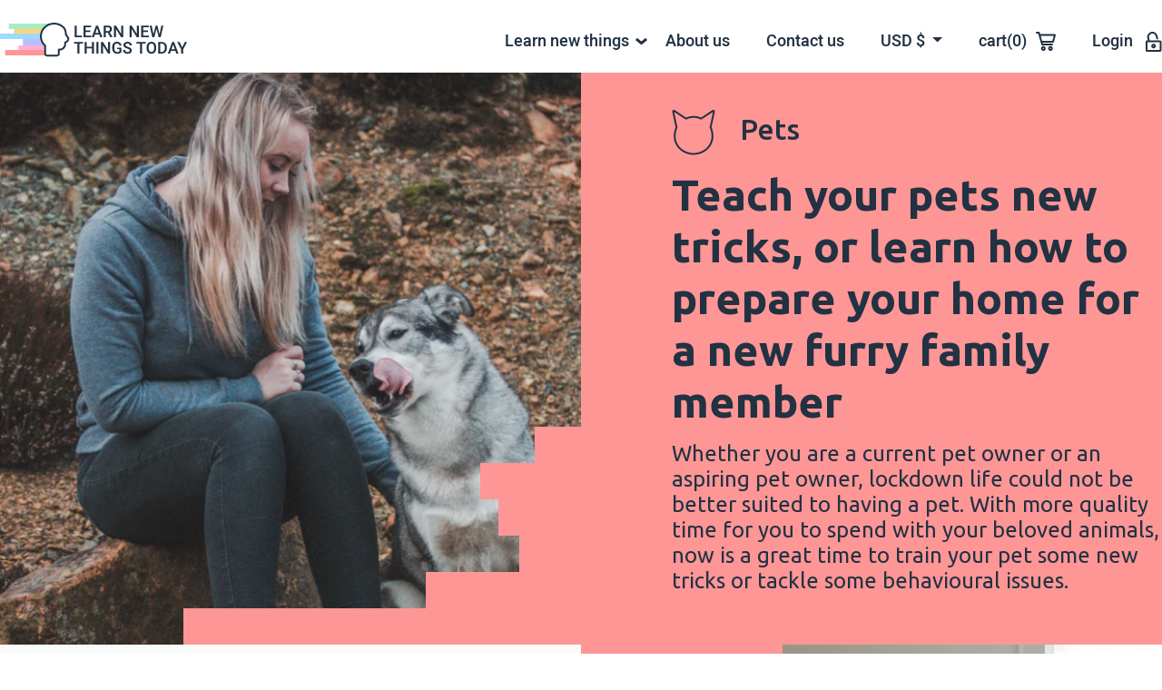

--- FILE ---
content_type: text/html; charset=UTF-8
request_url: https://www.learnnewthingstoday.com/pets
body_size: 13774
content:
<style>
     @media  only screen and (max-width: 768px){
         .fix-t-b {
            position: absolute;
            bottom: -2px !important;
            right: -144px !important;
        }
    }
    #pets-btn{
        background-color: #FF9696;
        border-color: #FF9696;
    }
</style>

<!DOCTYPE html>
<html lang="en">
<head>


<meta charset="utf-8">
<meta name="viewport" content="width=device-width, initial-scale=1.0">
<meta name="robots" content="index, follow">
<meta name="description" content="" />
<meta name="keywords" content="Learn,new,things,today">
<meta name="author" content="Learnnewthingstoday">
<meta name="sitemap_link" content="learnnewthingstoday.com">


<!-- Favicon -->
<link type="image/x-icon" href="https://www.learnnewthingstoday.com/public/uploads/favicon/OgiwtVWy173sjxQdtDwpY3vEnQiOaCRTQckl6lQG.svg" rel="shortcut icon" />

<!--<title>Learnnewthingstoday.com</title>-->

<!-- Site Title -->
    <title>Learnnewthingstoday</title>
    <!-- Meta -->
    <meta charset="utf-8">
    <meta name="viewport"
        content="width=device-width, initial-scale=1, maximum-scale=1, minimum-scale=1, user-scalable=no">
    <meta name="apple-mobile-web-app-capable" content="yes">
    <meta name="apple-mobile-web-app-status-bar-style" content="black">
    <meta http-equiv="X-UA-Compatible" content="IE=edge,chrome=1">
    <link rel="icon" type="image/png" href="https://www.learnnewthingstoday.com/public/frontend/dist/images/favicons/fav.svg" sizes="128x128" />
    <meta name="application-name" content="&nbsp;" />
    <meta name="msapplication-TileColor" content="#FFFFFF" />
    <meta name="msapplication-TileImage" content="mstile-144x144.png" />
    <meta name="msapplication-square70x70logo" content="mstile-70x70.png" />
    <meta name="msapplication-square150x150logo" content="mstile-150x150.png" />
    <meta name="msapplication-wide310x150logo" content="mstile-310x150.png" />
    <meta name="msapplication-square310x310logo" content="mstile-310x310.png" />
    <!-- Styles -->
    
<!--<link href="https://www.learnnewthingstoday.com/public/frontend/leap-assets/assets/css/theme.css" rel="stylesheet" type="text/css" media="all" />-->
<link href="https://www.learnnewthingstoday.com/public/frontend/dist/css/main-style.css" rel="stylesheet" type="text/css" media="all" />
<link href="https://www.learnnewthingstoday.com/public/frontend/dist/css/custom-g.css" rel="stylesheet" type="text/css" media="all" />



<!-- Icons -->
<link rel="stylesheet" href="https://www.learnnewthingstoday.com/public/frontend/css/font-awesome.min.css" type="text/css" media="none" onload="if(media!='all')media='all'">
<link rel="stylesheet" href="https://www.learnnewthingstoday.com/public/frontend/css/line-awesome.min.css" type="text/css" media="none" onload="if(media!='all')media='all'">

<link type="text/css" href="https://www.learnnewthingstoday.com/public/frontend/css/bootstrap-tagsinput.css" rel="stylesheet" media="none" onload="if(media!='all')media='all'">
<link type="text/css" href="https://www.learnnewthingstoday.com/public/frontend/css/jodit.min.css" rel="stylesheet" media="none" onload="if(media!='all')media='all'">
<link type="text/css" href="https://www.learnnewthingstoday.com/public/frontend/css/sweetalert2.min.css" rel="stylesheet" media="none" onload="if(media!='all')media='all'">
<link type="text/css" href="https://www.learnnewthingstoday.com/public/frontend/css/slick.css" rel="stylesheet" media="all">
<link type="text/css" href="https://www.learnnewthingstoday.com/public/frontend/css/jquery.share.css" rel="stylesheet" media="none" onload="if(media!='all')media='all'">
<link type="text/css" href="https://www.learnnewthingstoday.com/public/frontend/css/intlTelInput.min.css" rel="stylesheet" media="none" onload="if(media!='all')media='all'">
<link type="text/css" href="https://www.learnnewthingstoday.com/public/css/spectrum.css" rel="stylesheet" media="none" onload="if(media!='all')media='all'">
<link rel="preconnect" href="https://fonts.googleapis.com">
<link rel="preconnect" href="https://fonts.gstatic.com" crossorigin>
<link href="https://fonts.googleapis.com/css2?family=Ubuntu:ital,wght@0,300;0,400;0,500;0,700;1,300;1,400;1,500;1,700&display=swap" rel="stylesheet">


<!-- Start Alexa Certify Javascript -->
<script type="text/javascript">
_atrk_opts = { atrk_acct:"EFpvv1FYxz20cv", domain:"learnnewthingstoday.com",dynamic: true};
(function() { var as = document.createElement('script'); as.type = 'text/javascript'; as.async = true; as.src = "https://certify-js.alexametrics.com/atrk.js"; var s = document.getElementsByTagName('script')[0];s.parentNode.insertBefore(as, s); })();
</script>
<noscript><img src="https://certify.alexametrics.com/atrk.gif?account=EFpvv1FYxz20cv" style="display:none" height="1" width="1" alt="" /></noscript>
<!-- End Alexa Certify Javascript -->  

<!-- Global site tag (gtag.js) - Google Analytics -->
<script async src="https://www.googletagmanager.com/gtag/js?id=UA-179508633-1"></script>
<script>
  window.dataLayer = window.dataLayer || [];
  function gtag(){dataLayer.push(arguments);}
  gtag('js', new Date());

  gtag('config', 'UA-179508633-1');
</script>

</head>
<body class="home-page">
    <body class="home-page">
    
    <header class="page-header">
        <div class="container">
            <div class="clearfix menu">
                <div class="nav-toggle">
                    <span>
                        <p class="menu-op">Menu</p>
                        <p class="menu-close"> Close</p>
                        &nbsp;
                    </span>
                </div>
                <!-- Mobile Nav -->
                <div class="logo fl-l">
                    <a href="https://www.learnnewthingstoday.com" title=" Learn New things Today">
                        <img src="https://www.learnnewthingstoday.com/public/frontend/dist/images/logo.svg" alt="Learn new things" />
                    </a>
                </div>
                <!-- Logo -->
                <!-- Header Right -->
                <nav class="page-menu ta-r">
                    <ul class="d-ib va-t mobile-menu">
                        <li class="link db-m"  id="cart_items"><a href="javascript:void();" class="cart-tab"><span> cart(                                <span class="cart-number" id="cart_items_sidenav">0</span>
                            )
                                    <img src="https://www.learnnewthingstoday.com/public/frontend/dist/images/cart-icon.svg" alt=" cart-icon" class="off">
                                    <img src="https://www.learnnewthingstoday.com/public/frontend/dist/images/cart-icon-red.svg" alt=" cart-icon" class="on">
                                </span></a></li>
                                              <li class="link db-m"><a href="https://www.learnnewthingstoday.com/users/registration"><span>Login <img src="https://www.learnnewthingstoday.com/public/frontend/dist/images/lock.svg"
                                        alt="lock icon"></span></a></li>
                                             
                    </ul>
                  <div class="formobile">
                    
                 
                    <div class="cart-tab-mobile bg-light-gray" style="height:fit-content;!important">
                                            <div class="dc-header">
                        <h3 class="heading heading-6 strong-700">Your Cart is empty</h3>
                      </div>
                                          </div>
                    </div>
                    <ul class="d-ib va-t destop-menu">
                        <li class="link db-m"><a href="https://www.learnnewthingstoday.com"><span>Home </span></a></li>
                        <li class="link  header-submenu menu-m-dropdown"><a href="https://www.learnnewthingstoday.com/products">
                                <span>Learn new things </span> </a>
                            <span class="sub-menu-icon"></span>
                            <ul class="sub-menu">
                                <li class=" db-m header-submenu menu-m-dropdown"><a href="javascript:void(0);">
                                        <span>Learn new things </span> </a>
                                    <span class="sub-menu-icon"></span>
                                </li>
                                <li>
                                    <a href="https://www.learnnewthingstoday.com/work-from-home"><span><img src="https://www.learnnewthingstoday.com/public/frontend/dist/images/wfh.svg"></span>Working from
                                        home
                                    </a>
                                </li>
                                <li>
                                    <a href="https://www.learnnewthingstoday.com/mental-wellbeing"><span><img
                                                src="https://www.learnnewthingstoday.com/public/frontend/dist/images/mental.svg"></span>Mental Wellbeing
                                    </a>
                                </li>
                                <li>
                                    <a href="https://www.learnnewthingstoday.com/fitness-health"><span><img
                                                src="https://www.learnnewthingstoday.com/public/frontend/dist/images/fit-health.svg"></span>Fitness & Health </a>
                                </li>
                                <li>
                                    <a href="https://www.learnnewthingstoday.com/write-book"><span><img src="https://www.learnnewthingstoday.com/public/frontend/dist/images/book-menu.svg"></span>Write a
                                        book
                                    </a>
                                </li>
                                <li>
                                    <a href="https://www.learnnewthingstoday.com/careers"><span><img src="https://www.learnnewthingstoday.com/public/frontend/dist/images/careers.svg"></span> Careers
                                    </a>
                                </li>
                                <li>
                                    <a href="https://www.learnnewthingstoday.com/pets"><span><img src="https://www.learnnewthingstoday.com/public/frontend/dist/images/pet.svg"></span>Pet </a>
                                </li>
                            </ul>
                        </li>
                        <!--<li class="link "><a href="shop.html"><span>Shop </span></a></li>-->
                        <!--<li class="link"><a href="about.html"><span>About us</span></a></li>-->
                        <li class="link"><a href="https://www.learnnewthingstoday.com/aboutus"><span>About us</span></a></li>
                        <li class="link"><a href="https://www.learnnewthingstoday.com/contactus"><span> Contact us</span></a></li>



                        <li class="link">
                                                        <a href="#" class="dropdown-toggle" href="#" role="button" data-toggle="dropdown" aria-haspopup="true" aria-expanded="false">
                                            USD
                                            $
                                <!--<i class="la la-angle-down" aria-hidden="true"></i>-->
                            </a>
                            <div class="dropdown-menu border-0" aria-labelledby="navbarDropdown" id="currency-change">
                                                                    <a href="#" class="dropdown-item fade-page" data-currency="USD">USD ($)
                                    </a>
                                                                    <a href="#" class="dropdown-item fade-page" data-currency="AUD">AUD ($)
                                    </a>
                                                                    <a href="#" class="dropdown-item fade-page" data-currency="CAD">CAD ($)
                                    </a>
                                                                    <a href="#" class="dropdown-item fade-page" data-currency="EUR">EUR (€)
                                    </a>
                                                                    <a href="#" class="dropdown-item fade-page" data-currency="HKD">HKD ($)
                                    </a>
                                                                    <a href="#" class="dropdown-item fade-page" data-currency="GBP">GBP (£)
                                    </a>
                                                                    <a href="#" class="dropdown-item fade-page" data-currency="KRW">KRW (₩)
                                    </a>
                                                            </div> 
                        </li>


                        
                        <li class="link dn-m dropdown" id="cart_items"><a href="" class="nav-box-link cart-tab" data-toggle="dropdown" aria-haspopup="true" aria-expanded="false"><span> cart(                                <span class="cart-number" id="cart_items_sidenav">0</span>
                            )
                          
                                    <img src="https://www.learnnewthingstoday.com/public/frontend/dist/images/cart-icon.svg" alt=" cart-icon" class="off">
                                    <img src="https://www.learnnewthingstoday.com/public/frontend/dist/images/cart-icon-red.svg" alt=" cart-icon" class="on">
                                </span>
                            </a>
                          
                          <div class="fordesktop">
                            
                         
                            <ul class="dropdown-menu dropdown-menu-right px-0">
                            <li>
                                <div class="dropdown-cart px-0">
                                                                            <div class="dc-header">
                                            <h3 class="heading heading-6 strong-700">Your Cart is empty</h3>
                                        </div>
                                                                    </div>
                            </li>
                        </ul>
                           </div>
                        </li>

                                              <li class="link dn-m"><a href="https://www.learnnewthingstoday.com/users/registration"><span>Login <img src="https://www.learnnewthingstoday.com/public/frontend/dist/images/lock.svg"
                                        alt="lock icon"></span></a></li>
                        
                    </ul>
                </nav>
                <!-- Navigation -->
            </div>
        </div>
        <!--Pager Wrapper-->
    </header>
    <!-- Header Section-->
    <!-- Header Section-->
    
    
    
<main class="main fl-fix bg-white">
        <section class="fl-fix pos-r inner-page-banner">
            <div class="w100 d-tb tbl-f ov-h  min-h630">
                <div class="d-tbc w50 va-m bg-cover pos-r bgr-n bgsz-cv bgp-cl inner-banner-img"
                    style="background-image: url(https://www.learnnewthingstoday.com/public/frontend/dist/images/pet.png);">
                    <figure class="fix-t-b">
                        <img src="https://www.learnnewthingstoday.com/public/frontend/dist/images/bar/red-b-r.svg" alt="bar">
                    </figure>
                </div>
                <div class="d-tbc w50 va-m bg-e-light-red">
                    <div class="center-maker center-r">
                        <div class="container clearfix">
                            <div class="w50 fl-r to-load">
                                <div class="inner-content pad-r0 inner-banner-content">
                                    <h4> <img src="https://www.learnnewthingstoday.com/public/frontend/dist/images/pet_animated.svg" alt="icon" class="marR20 va-m"> Pets
                                    </h4>
                                    <!--<h2 class="h1">We’re all stuck inside. Why not learn new things?</h2>-->
                                    <!--<h5>Nullam quis risus eget urna mollis ornare vel eu leo. Vestibulum id ligula porta-->
                                    <!--    felis euismod semper. Aenean eu leo quam. </h5>-->
                                    <h2>Teach your pets new tricks, or learn how to prepare your home for a new furry family member </h2>
                                    <h5>Whether you are a current pet owner or an aspiring pet owner, lockdown 
                                    life could not be better suited to having a pet. With more quality time for you
                                    to spend with your beloved animals, now is a great time to train your pet some 
                                    new tricks or tackle some behavioural issues. </h5>
                                </div>
                            </div>
                        </div>
                    </div>
                </div>
            </div>
        </section>


        <section class="fl-fix pos-r inner-p-section">
            <div class="w100 d-tb tbl-f ov-h  min-h630">
                <div class="d-tbc w50 va-m bg-light-gray">
                    <div class="center-maker center-l">
                        <div class="container clearfix">
                            <div class="w50 fl-l to-load">
                                <div class="inner-content pad-l0 inner-p-content">
                                   
                                    <h2 class="">Where to start</h2>
                                    <h5>whilst you are stuck indoors it's easy to neglect your self-improvement.
                                    Why not take this opportunity to explore our extensive library of products to boost
                                    your personal growth?
                                    begin your journey here today and take the step from the comfort of your home.</h5>
                                    <a href="https://www.learnnewthingstoday.com/products" class="a-link"> Explore our shop </a>
                                </div>
                            </div>
                        </div>
                    </div>
                </div>

                <div class="d-tbc w50 va-m bg-cover pos-r inner-p-img bgr-n bgsz-cv bgp-cl "
                    style="background-image: url(https://www.learnnewthingstoday.com/public/frontend/dist/images/home-banner-r.png);">
                    <figure class="fix-t-l">
                        <img src="https://www.learnnewthingstoday.com/public/frontend/dist/images/bar/red-t-l.svg" alt="bar">
                    </figure>
                </div>
            </div>
        </section>

        <section class="fl-fix pos-r ov-h bg-white product-m">
            <div class="container">
                <div class="small-wrapper-md to-load">
                    <div class="sec-head ta-c">
                        <h2 class="h1"> Give yourself a boost from the team!</h2>
                        <!--<h5>Maecenas faucibus mollis interdum. Integer posuere erat a ante venenatis dapibus posuere-->
                        <!--    velit aliquet.</h5>-->
                        <h5>Our products are handpicked to help you learn whatever you please whilst being home. Browse our shop!</h5>
                    </div>
                </div>
                 <div class="product-list-container">
                    <ul class="product-list-main block-2">
                                                     <li class="product-list to-load">
                                <figure class="product-img">
                                    <img src="https://www.learnnewthingstoday.com/public/uploads/products/thumbnail/fWGUZdeQ2QF1ImDckVENqNew3Sar3tvS755MmkNM.png" alt="Betta Fish" style="height: 240px; width: 180px">
                                </figure>
                                <figcaption class="product-content">
                                    <h6>Most Popular | E-books</h6>
                                    <h5><a href="https://www.learnnewthingstoday.com/product/Betta-Fish-giv5T" class="h5 text-truncate">Betta Fish</a></h5>
                                    <p>This is not another general fish hobby ebook you come across...</p>
                                    <div class="product-p">
                                        <div class="product-price">
                                            <h4>$23.00</h4>
                                        </div>
                                        <div class="crt-btn">
                                            <button onclick="showAddToCartModal(266)" id="pets-btn" class="btn btn-orange">Add to cart <img src="https://www.learnnewthingstoday.com/public/frontend/dist/images/cart-icon.svg"
                                                    alt="cart icon" class="marL10"></button>
                                        </div>
                                    </div>
                                </figcaption>
                            </li>
                                                    <li class="product-list to-load">
                                <figure class="product-img">
                                    <img src="https://www.learnnewthingstoday.com/public/uploads/products/thumbnail/xN9jNiKk3DHsg24xcBOTSj6gg8yhKDj2maS5y2z0.png" alt="Caring For A Healthy Dog" style="height: 240px; width: 180px">
                                </figure>
                                <figcaption class="product-content">
                                    <h6>Most Popular | E-books</h6>
                                    <h5><a href="https://www.learnnewthingstoday.com/product/Caring-For-A-Healthy-Dog-fbMJG" class="h5 text-truncate">Caring For A Healthy Dog</a></h5>
                                    <p>This ebook on “Perfect handbook for imperfect dog owners�...</p>
                                    <div class="product-p">
                                        <div class="product-price">
                                            <h4>$28.76</h4>
                                        </div>
                                        <div class="crt-btn">
                                            <button onclick="showAddToCartModal(269)" id="pets-btn" class="btn btn-orange">Add to cart <img src="https://www.learnnewthingstoday.com/public/frontend/dist/images/cart-icon.svg"
                                                    alt="cart icon" class="marL10"></button>
                                        </div>
                                    </div>
                                </figcaption>
                            </li>
                                                    <li class="product-list to-load">
                                <figure class="product-img">
                                    <img src="https://www.learnnewthingstoday.com/public/uploads/products/thumbnail/0mIUCfoMfzFFnUecJEgbbwNSEOLCmmZGHNrU6Dni.png" alt="Caring For Your Cat" style="height: 240px; width: 180px">
                                </figure>
                                <figcaption class="product-content">
                                    <h6>Most Popular | E-books</h6>
                                    <h5><a href="https://www.learnnewthingstoday.com/product/Caring-For-Your-Cat-FLpaB" class="h5 text-truncate">Caring For Your Cat</a></h5>
                                    <p>Get All The Support And Guidance You Need To Be A Success At...</p>
                                    <div class="product-p">
                                        <div class="product-price">
                                            <h4>$28.76</h4>
                                        </div>
                                        <div class="crt-btn">
                                            <button onclick="showAddToCartModal(270)" id="pets-btn" class="btn btn-orange">Add to cart <img src="https://www.learnnewthingstoday.com/public/frontend/dist/images/cart-icon.svg"
                                                    alt="cart icon" class="marL10"></button>
                                        </div>
                                    </div>
                                </figcaption>
                            </li>
                                                    <li class="product-list to-load">
                                <figure class="product-img">
                                    <img src="https://www.learnnewthingstoday.com/public/uploads/products/thumbnail/OiAyhglEc1s8YUQYv5h2QxxTUDQjjHyP1g95NXN9.png" alt="Caring For Your Dog" style="height: 240px; width: 180px">
                                </figure>
                                <figcaption class="product-content">
                                    <h6>Most Popular | E-books</h6>
                                    <h5><a href="https://www.learnnewthingstoday.com/product/Caring-For-Your-Dog-6IuD9" class="h5 text-truncate">Caring For Your Dog</a></h5>
                                    <p>Get All The Support And Guidance You Need To Be A Success At...</p>
                                    <div class="product-p">
                                        <div class="product-price">
                                            <h4>$25.89</h4>
                                        </div>
                                        <div class="crt-btn">
                                            <button onclick="showAddToCartModal(271)" id="pets-btn" class="btn btn-orange">Add to cart <img src="https://www.learnnewthingstoday.com/public/frontend/dist/images/cart-icon.svg"
                                                    alt="cart icon" class="marL10"></button>
                                        </div>
                                    </div>
                                </figcaption>
                            </li>
                                                    <li class="product-list to-load">
                                <figure class="product-img">
                                    <img src="https://www.learnnewthingstoday.com/public/uploads/products/thumbnail/ILDNA6uMEesRWz5WSVMWfKV3H45dmE8WT4LjXsd2.png" alt="Dog Training Essentials" style="height: 240px; width: 180px">
                                </figure>
                                <figcaption class="product-content">
                                    <h6>Most Popular | E-books</h6>
                                    <h5><a href="https://www.learnnewthingstoday.com/product/Dog-Training-Essentials-6WlUh" class="h5 text-truncate">Dog Training Essentials</a></h5>
                                    <p>The dog training and dog obedience niches are extremely popu...</p>
                                    <div class="product-p">
                                        <div class="product-price">
                                            <h4>$25.88</h4>
                                        </div>
                                        <div class="crt-btn">
                                            <button onclick="showAddToCartModal(272)" id="pets-btn" class="btn btn-orange">Add to cart <img src="https://www.learnnewthingstoday.com/public/frontend/dist/images/cart-icon.svg"
                                                    alt="cart icon" class="marL10"></button>
                                        </div>
                                    </div>
                                </figcaption>
                            </li>
                                                    <li class="product-list to-load">
                                <figure class="product-img">
                                    <img src="https://www.learnnewthingstoday.com/public/uploads/products/thumbnail/927FaOdB1QieexQ4BAdA5gq8cF7TSeRsFAmtorv4.png" alt="Caring For Your Feline Friend" style="height: 240px; width: 180px">
                                </figure>
                                <figcaption class="product-content">
                                    <h6>Most Popular | E-books</h6>
                                    <h5><a href="https://www.learnnewthingstoday.com/product/Caring-For-Your-Feline-Friend-95tAc" class="h5 text-truncate">Caring For Your Feline Friend</a></h5>
                                    <p>Are You Ready To Learn How To Properly Care For Your Feline ...</p>
                                    <div class="product-p">
                                        <div class="product-price">
                                            <h4>$25.89</h4>
                                        </div>
                                        <div class="crt-btn">
                                            <button onclick="showAddToCartModal(273)" id="pets-btn" class="btn btn-orange">Add to cart <img src="https://www.learnnewthingstoday.com/public/frontend/dist/images/cart-icon.svg"
                                                    alt="cart icon" class="marL10"></button>
                                        </div>
                                    </div>
                                </figcaption>
                            </li>
                                                    <li class="product-list to-load">
                                <figure class="product-img">
                                    <img src="https://www.learnnewthingstoday.com/public/uploads/products/thumbnail/FsBROtp1LnT5XakU8pvff9TehZFgOmafZsRIJk0C.png" alt="Cat Care Blueprint" style="height: 240px; width: 180px">
                                </figure>
                                <figcaption class="product-content">
                                    <h6>Most Popular | E-books</h6>
                                    <h5><a href="https://www.learnnewthingstoday.com/product/Cat-Care-Blueprint-YePXA" class="h5 text-truncate">Cat Care Blueprint</a></h5>
                                    <p>Get All The Support And Guidance You Need To Be A Success At...</p>
                                    <div class="product-p">
                                        <div class="product-price">
                                            <h4>$21.58</h4>
                                        </div>
                                        <div class="crt-btn">
                                            <button onclick="showAddToCartModal(274)" id="pets-btn" class="btn btn-orange">Add to cart <img src="https://www.learnnewthingstoday.com/public/frontend/dist/images/cart-icon.svg"
                                                    alt="cart icon" class="marL10"></button>
                                        </div>
                                    </div>
                                </figcaption>
                            </li>
                                                    <li class="product-list to-load">
                                <figure class="product-img">
                                    <img src="https://www.learnnewthingstoday.com/public/uploads/products/thumbnail/u9kZFZdjnWqTi29Su6ZaBu5MBkHck5kzec7DRh6q.png" alt="Choosing A Pet" style="height: 240px; width: 180px">
                                </figure>
                                <figcaption class="product-content">
                                    <h6>Most Popular | E-books</h6>
                                    <h5><a href="https://www.learnnewthingstoday.com/product/Choosing-A-Pet-wJao2" class="h5 text-truncate">Choosing A Pet</a></h5>
                                    <p>Get All The Support And Guidance You Need To Be A Success At...</p>
                                    <div class="product-p">
                                        <div class="product-price">
                                            <h4>$35.96</h4>
                                        </div>
                                        <div class="crt-btn">
                                            <button onclick="showAddToCartModal(275)" id="pets-btn" class="btn btn-orange">Add to cart <img src="https://www.learnnewthingstoday.com/public/frontend/dist/images/cart-icon.svg"
                                                    alt="cart icon" class="marL10"></button>
                                        </div>
                                    </div>
                                </figcaption>
                            </li>
                                                    <li class="product-list to-load">
                                <figure class="product-img">
                                    <img src="https://www.learnnewthingstoday.com/public/uploads/products/thumbnail/xD9fWGxjjzChCa3veLHf4UnPliY42abuOjqURVt8.png" alt="Complete Iguana Survival Guide" style="height: 240px; width: 180px">
                                </figure>
                                <figcaption class="product-content">
                                    <h6>Most Popular | E-books</h6>
                                    <h5><a href="https://www.learnnewthingstoday.com/product/Complete-Iguana-Survival-Guide-eMy9n" class="h5 text-truncate">Complete Iguana Survival Guide</a></h5>
                                    <p>Have You Ever Wanted To Own Your Very Own Iguana and Never D...</p>
                                    <div class="product-p">
                                        <div class="product-price">
                                            <h4>$34.51</h4>
                                        </div>
                                        <div class="crt-btn">
                                            <button onclick="showAddToCartModal(276)" id="pets-btn" class="btn btn-orange">Add to cart <img src="https://www.learnnewthingstoday.com/public/frontend/dist/images/cart-icon.svg"
                                                    alt="cart icon" class="marL10"></button>
                                        </div>
                                    </div>
                                </figcaption>
                            </li>
                                                    <li class="product-list to-load">
                                <figure class="product-img">
                                    <img src="https://www.learnnewthingstoday.com/public/uploads/products/thumbnail/WDvgk287q3sqohqwwCJg2cakN0uPECPM6ag9flSV.png" alt="Curb Your Cat" style="height: 240px; width: 180px">
                                </figure>
                                <figcaption class="product-content">
                                    <h6>Most Popular | E-books</h6>
                                    <h5><a href="https://www.learnnewthingstoday.com/product/Curb-Your-Cat-AoSDA" class="h5 text-truncate">Curb Your Cat</a></h5>
                                    <p>Have you ever heard the expression, “That’s as hard as h...</p>
                                    <div class="product-p">
                                        <div class="product-price">
                                            <h4>$46.03</h4>
                                        </div>
                                        <div class="crt-btn">
                                            <button onclick="showAddToCartModal(278)" id="pets-btn" class="btn btn-orange">Add to cart <img src="https://www.learnnewthingstoday.com/public/frontend/dist/images/cart-icon.svg"
                                                    alt="cart icon" class="marL10"></button>
                                        </div>
                                    </div>
                                </figcaption>
                            </li>
                                                    <li class="product-list to-load">
                                <figure class="product-img">
                                    <img src="https://www.learnnewthingstoday.com/public/uploads/products/thumbnail/QTqSwD2KrTL0uowlIZTqi3KK9QjEzJIIiHHkB9Nt.jpeg" alt="Curing Dog Separation Anxiety" style="height: 240px; width: 180px">
                                </figure>
                                <figcaption class="product-content">
                                    <h6>Most Popular | Audio Book</h6>
                                    <h5><a href="https://www.learnnewthingstoday.com/product/Curing-Dog-Separation-Anxiety-fpGlD" class="h5 text-truncate">Curing Dog Separation Anxiety</a></h5>
                                    <p>If you cringe when you try to leave your home because your d...</p>
                                    <div class="product-p">
                                        <div class="product-price">
                                            <h4>$46.03</h4>
                                        </div>
                                        <div class="crt-btn">
                                            <button onclick="showAddToCartModal(279)" id="pets-btn" class="btn btn-orange">Add to cart <img src="https://www.learnnewthingstoday.com/public/frontend/dist/images/cart-icon.svg"
                                                    alt="cart icon" class="marL10"></button>
                                        </div>
                                    </div>
                                </figcaption>
                            </li>
                                                    <li class="product-list to-load">
                                <figure class="product-img">
                                    <img src="https://www.learnnewthingstoday.com/public/uploads/products/thumbnail/hLJiB2U3eJ68wPCKKT1AzXnfpYfkrZ4TXSxkUv5y.png" alt="Dog Adoption What You Should Know" style="height: 240px; width: 180px">
                                </figure>
                                <figcaption class="product-content">
                                    <h6>Most Popular | E-books</h6>
                                    <h5><a href="https://www.learnnewthingstoday.com/product/Dog-Adoption-What-You-Should-Know-kWWeg" class="h5 text-truncate">Dog Adoption What You Should Know</a></h5>
                                    <p>Are You Ready To Learn Valuable Information That You Should ...</p>
                                    <div class="product-p">
                                        <div class="product-price">
                                            <h4>$28.77</h4>
                                        </div>
                                        <div class="crt-btn">
                                            <button onclick="showAddToCartModal(282)" id="pets-btn" class="btn btn-orange">Add to cart <img src="https://www.learnnewthingstoday.com/public/frontend/dist/images/cart-icon.svg"
                                                    alt="cart icon" class="marL10"></button>
                                        </div>
                                    </div>
                                </figcaption>
                            </li>
                                            </ul>
                </div>
            </div>
        </section>

        <section class="fl-fix pos-r ov-h bg-light-gray boost-expert wfh-boost">
            <div class="preloading-wrapper bar-right">
                <div class="bar bar1 bg-green"></div>
                <div class="bar bar2 bg-orange"></div>
                <div class="bar bar3 bg-light-blue"></div>
                <div class="bar bar4 bg-light-purple"></div>
                <div class="bar bar5 bg-pink"></div>
                <div class="bar bar6 bg-e-light-red"></div>
            </div>
            <div class="preloading-wrapper bar-left">
                <div class="bar bar1 bg-green"></div>
                <div class="bar bar2 bg-orange"></div>
                <div class="bar bar3 bg-light-blue"></div>
                <div class="bar bar4 bg-light-purple"></div>
                <div class="bar bar5 bg-pink"></div>
                <div class="bar bar6 bg-e-light-red"></div>
            </div>
            <div class="small-wrapper-md to-load">
                <div class="sec-head ta-c">
                    <!--<h2 class="h1"> Give yourself a boost from the experts!</h2>-->
                    <!--<h5>Our products are handpicked to help you learn whatever you please whilst being home. Browse our shop!</h5>-->
                     <h2 class="h1"> Discover everything your heart desires!</h2>
                    <h5>Here at Learn New Things Today we have a seemingly endless library of products covering almost every topic you could possibly think of.</h5>
                </div>
            </div>
            <div class="to-load">
                <ul class="d-f jc-c fxw-w boost-exp-list">
                    <li class="bg-orange boost-list">
                        <a href="https://www.learnnewthingstoday.com/mental-wellbeing">Mental Wellbeing <img src="https://www.learnnewthingstoday.com/public/frontend/dist/images/mental.svg" alt="icon">
                        </a>
                    </li>
                    <li class="bg-blue boost-list">
                        <a href="https://www.learnnewthingstoday.com/fitness-health">Fitness & Health <img src="https://www.learnnewthingstoday.com/public/frontend/dist/images/fit-health.svg" alt="icon">
                        </a>
                    </li>
                    <li class="bg-purple boost-list">
                        <a href="https://www.learnnewthingstoday.com/write-book">Write a book <img src="https://www.learnnewthingstoday.com/public/frontend/dist/images/book-menu.svg" alt="icon"> </a>
                    </li>
                    <li class="bg-pink boost-list">
                        <a href="https://www.learnnewthingstoday.com/careers">Careers <img src="https://www.learnnewthingstoday.com/public/frontend/dist/images/careers.svg" alt="icon"> </a>
                    </li>
                    <li class="bg-e-light-red boost-list">
                        <a href="https://www.learnnewthingstoday.com/pets"> Pet <img src="https://www.learnnewthingstoday.com/public/frontend/dist/images/pet.svg" alt="icon"> </a>
                    </li>
                </ul>
            </div>
        </section>
    </main> <!-- Main Section -->
    

    <style>
    .page-footer .top-footer .footer-container .footer-content .f-main-content .footer-inner-menu li a {
    font-size: 17px !important;
    }
    #footer-logo{
        margin-bottom:30px;
    }
    
    
    @media  only screen and (max-width: 768px){
            .page-footer .top-footer .footer-container .footer-col-right>ul>li:nth-child(odd) {
            margin-left: 20px !important;
        }
        
        .fl-l {
             float: none !important ;
             justify-content: center !important;
        }
        .page-footer .top-footer .footer-container .footer-content .f-logo-container figcaption {
            text-align: center !important ;
            margin-top: 25px;
            }
            
        .page-footer .top-footer .footer-container .footer-content .f-logo-container img{
            width: 100%;
        }
        
        img{
            max-width: 68% !important;
            height: auto;
            border: 0;
            vertical-align: top;
        }
    }
    
</style>
</div> <!-- Main Section -->
<footer class="page-footer fl-fix ov-h bg-navy">
    <div class="top-footer pos-r fl-fix">
        <div class="container">
            <div class="footer-container to-load loaded">

                <div class="footer-col-left">
                    <ul class="footer-content">
                        <li class="f-main-content f-exp-detail">
                            <div class="">
                                <div class="f-logo-container">
                                    <figure>
                                        <!--<img src="https://www.learnnewthingstoday.com/public/frontend/dist/images/blank-box.svg" alt="box">-->
                                        <div class="logo fl-l" id="footer-logo">
                                            <a href="https://www.learnnewthingstoday.com" title=" Learn New things Today">
                                                <img src="https://www.learnnewthingstoday.com/public/frontend/dist/images/footer-logo.svg" alt="Learn new things" />
                                            </a>
                                        </div>
                                       
                                    </figure>
                                    <figcaption class="marT20">
                                        <p> Copyright © 2026 </p>
                                        <a href="https://www.learnnewthingstoday.com"> www.LearnNewThingsToday.com</a>
                                    </figcaption>
                                  
                                  
                                  <a href="https://www.facebook.com/Learnnewthingstoday-102801932540797">
                    <svg xmlns="http://www.w3.org/2000/svg" width="44" height="44" style="padding-top: 7px;color:white;"fill="currentColor" class="bi bi-facebook" viewBox="0 0 16 16">
                  		<path d="M16 8.049c0-4.446-3.582-8.05-8-8.05C3.58 0-.002 3.603-.002 8.05c0 4.017 2.926 7.347 6.75 7.951v-5.625h-2.03V8.05H6.75V6.275c0-2.017 1.195-3.131 3.022-3.131.876 0 1.791.157 1.791.157v1.98h-1.009c-.993 0-1.303.621-1.303 1.258v1.51h2.218l-.354 2.326H9.25V16c3.824-.604 6.75-3.934 6.75-7.951z"/>
                  	</svg>
                  </a>
                  
                  
                  <a href="https://www.instagram.com/learn_newthingstoday/">
                  <svg xmlns="http://www.w3.org/2000/svg" width="44" height="44" style="padding-top: 7px;color:white;" fill="currentColor" class="bi bi-instagram" viewBox="0 0 16 16">
  <path d="M8 0C5.829 0 5.556.01 4.703.048 3.85.088 3.269.222 2.76.42a3.917 3.917 0 0 0-1.417.923A3.927 3.927 0 0 0 .42 2.76C.222 3.268.087 3.85.048 4.7.01 5.555 0 5.827 0 8.001c0 2.172.01 2.444.048 3.297.04.852.174 1.433.372 1.942.205.526.478.972.923 1.417.444.445.89.719 1.416.923.51.198 1.09.333 1.942.372C5.555 15.99 5.827 16 8 16s2.444-.01 3.298-.048c.851-.04 1.434-.174 1.943-.372a3.916 3.916 0 0 0 1.416-.923c.445-.445.718-.891.923-1.417.197-.509.332-1.09.372-1.942C15.99 10.445 16 10.173 16 8s-.01-2.445-.048-3.299c-.04-.851-.175-1.433-.372-1.941a3.926 3.926 0 0 0-.923-1.417A3.911 3.911 0 0 0 13.24.42c-.51-.198-1.092-.333-1.943-.372C10.443.01 10.172 0 7.998 0h.003zm-.717 1.442h.718c2.136 0 2.389.007 3.232.046.78.035 1.204.166 1.486.275.373.145.64.319.92.599.28.28.453.546.598.92.11.281.24.705.275 1.485.039.843.047 1.096.047 3.231s-.008 2.389-.047 3.232c-.035.78-.166 1.203-.275 1.485a2.47 2.47 0 0 1-.599.919c-.28.28-.546.453-.92.598-.28.11-.704.24-1.485.276-.843.038-1.096.047-3.232.047s-2.39-.009-3.233-.047c-.78-.036-1.203-.166-1.485-.276a2.478 2.478 0 0 1-.92-.598 2.48 2.48 0 0 1-.6-.92c-.109-.281-.24-.705-.275-1.485-.038-.843-.046-1.096-.046-3.233 0-2.136.008-2.388.046-3.231.036-.78.166-1.204.276-1.486.145-.373.319-.64.599-.92.28-.28.546-.453.92-.598.282-.11.705-.24 1.485-.276.738-.034 1.024-.044 2.515-.045v.002zm4.988 1.328a.96.96 0 1 0 0 1.92.96.96 0 0 0 0-1.92zm-4.27 1.122a4.109 4.109 0 1 0 0 8.217 4.109 4.109 0 0 0 0-8.217zm0 1.441a2.667 2.667 0 1 1 0 5.334 2.667 2.667 0 0 1 0-5.334z"/>
</svg>
                  
                  </a>
                                  
                                  
                                    <figure class="marT20">
                                        <img src="https://www.learnnewthingstoday.com/public/frontend/dist/images/Mastercard.png" alt="Mastercard">
                                    </figure>
                                </div>
                            </div>
                        </li> <!-- li end -->
                    </ul> <!-- footer content end -->
                </div>

                <div class="footer-col-right">
                    <ul class="footer-content">
                        <li class="f-main-content f-main-menu f-nav">
                            <h6>Useful Links</h6>
                            <ul class="footer-inner-menu use-links">
                                <li>
                                    <a href="https://www.learnnewthingstoday.com/aboutus"> About us </a>
                                </li>
                                <!--<li>-->
                                <!--    <a href="shop.html"> Shop </a>-->
                                <!--</li>-->
                                <li>
                                    <a href="https://www.learnnewthingstoday.com/products"> Our Products </a>
                                </li>
                                <li>
                                    <a href="https://www.learnnewthingstoday.com/contactus"> Contact </a>
                                </li>
                              
                            </ul>
                        </li> <!-- li end -->
                        <li class="f-main-content f-main-menu f-learn">
                            <h6>Learn </h6>
                            <ul class="footer-inner-menu use-links">
                                <li>
                                    <a href="https://www.learnnewthingstoday.com/work-from-home"> Working from home </a>
                                </li>
                                <li>
                                    <a href="https://www.learnnewthingstoday.com/mental-wellbeing"> Mental Wellbeing </a>
                                </li>
                                <li>
                                    <a href="https://www.learnnewthingstoday.com/fitness-health"> Fitness & Health </a>
                                </li>
                                <li>
                                    <a href="https://www.learnnewthingstoday.com/careers"> Careers </a>
                                </li>
                                <li>
                                    <a href="https://www.learnnewthingstoday.com/write-book">Write a book</a>
                                </li>
                                <li>
                                    <a href="https://www.learnnewthingstoday.com/pets"> Pet </a>
                                </li>
                            </ul>
                        </li> <!-- li end -->
                        <li class="f-main-content f-main-menu f-legals">
                            <h6> Helpful</h6>
                            <ul class="footer-inner-menu">
                                <li>
                                    <a href="https://www.learnnewthingstoday.com/t&amp;c" class=""> Terms & Conditions </a>
                                </li>
                                <li>
                                    <a href="https://www.learnnewthingstoday.com/privacypolicy" class=""> Privacy Policy </a>
                                </li>
                                
                            </ul>
                        </li> <!-- li end -->
                        <li class="f-main-content f-main-menu f-contact">
                            <h6>Contact </h6>

                            <ul class="footer-inner-menu f-menu-contact">
                               
                                <li>
                                  
                                  <p class="td-n">
                                    GLOBAL E-COMMERCE SOLUTIONS KOREA Co. Ltd<br><br>
                                    Reg No. 319-86-02769<br><br>
                                    E-Commerce Registration No. Je 2023-Seoul Gangnam-03267 Ho.<br><br>
                                    Address:Room 1323, 13F, 27, Teheran-ro 2-gil, Gangnam-gu, Seoul<br>
                                    (postal code: 06241)
                                  </p>
                                  
                                </li>
                              <li>
                                    <a class="td-u" href="/cdn-cgi/l/email-protection#375458594356544377525a565e5b1954585a">
                                        <span class="__cf_email__" data-cfemail="bcd4d9d0ccfcd0d9ddced2d2d9cbc8d4d5d2dbcfc8d3d8ddc592dfd3d1">[email&#160;protected]</span></a>
                                </li>
                                
                                
                            </ul>
                        </li> <!-- li end -->
                    </ul> <!-- footer content end -->

                </div>

            </div> <!-- footer container end -->
        </div> <!-- container end -->
    </div>
</footer>
<!-- Footer Section -->
    <!-- Footer Section -->
    <script data-cfasync="false" src="/cdn-cgi/scripts/5c5dd728/cloudflare-static/email-decode.min.js"></script><script src="https://www.learnnewthingstoday.com/public/frontend/dist/js/jquery.min.js"></script>
    <script src="https://www.learnnewthingstoday.com/public/frontend/dist/js/plugins.min.js"></script>
    <script src="https://www.learnnewthingstoday.com/public/frontend/dist/js/index.min.js"></script>
    <!-- Scripts End-->
<script defer src="https://static.cloudflareinsights.com/beacon.min.js/vcd15cbe7772f49c399c6a5babf22c1241717689176015" integrity="sha512-ZpsOmlRQV6y907TI0dKBHq9Md29nnaEIPlkf84rnaERnq6zvWvPUqr2ft8M1aS28oN72PdrCzSjY4U6VaAw1EQ==" data-cf-beacon='{"version":"2024.11.0","token":"9885af16e06143878d79ba5307f79450","r":1,"server_timing":{"name":{"cfCacheStatus":true,"cfEdge":true,"cfExtPri":true,"cfL4":true,"cfOrigin":true,"cfSpeedBrain":true},"location_startswith":null}}' crossorigin="anonymous"></script>
</body>
<!-- Body End-->

</html>
<!-- HTML End-->
    <script>
    function confirm_modal(delete_url)
    {
        jQuery('#confirm-delete').modal('show', {backdrop: 'static'});
        document.getElementById('delete_link').setAttribute('href' , delete_url);
    }
</script>

<div class="modal fade" id="confirm-delete" tabindex="-1" role="dialog" aria-labelledby="myModalLabel" aria-hidden="true">
    <div class="modal-dialog">
        <div class="modal-content">

            <div class="modal-header">
                
                <h4 class="modal-title" id="myModalLabel">Confirmation</h4>
            </div>

            <div class="modal-body">
                <p>Are you sure? (Note: All information relevant to this will be deleted too.)</p>
            </div>

            <div class="modal-footer">
                <button type="button" class="btn btn-default" data-dismiss="modal">Cancel</button>
                <a id="delete_link" class="btn btn-danger btn-ok">Delete</a>
            </div>
        </div>
    </div>
</div>

    
    <div class="modal fade" id="addToCart">
        <div class="modal-dialog modal-lg modal-dialog-centered modal-dialog-zoom product-modal" id="modal-size" role="document">
            <div class="modal-content position-relative">
                <div class="c-preloader">
                    <i class="fa fa-spin fa-spinner"></i>
                </div>
                <!--<button type="button" class="close absolute-close-btn" data-dismiss="modal" aria-label="Close">-->
                <!--    <span aria-hidden="true">&times;</span>-->
                <!--</button>-->
                <div id="addToCart-modal-body">

                </div>
            </div>
        </div>
    </div>

<!--------------------------------------------- leap scripts after </footer> ----------------------------------------------------------->

    
    <!-- Required vendor scripts (Do not remove) -->
    <script type="text/javascript" src="https://www.learnnewthingstoday.com/public/frontend/leap-assets/assets/js/jquery.min.js"></script>
    <script type="text/javascript" src="https://www.learnnewthingstoday.com/public/frontend/leap-assets/assets/js/popper.min.js"></script>
    <script type="text/javascript" src="https://www.learnnewthingstoday.com/public/frontend/leap-assets/assets/js/bootstrap.js"></script>

    <!-- Optional Vendor Scripts (Remove the plugin script here and comment initializer script out of index.js if site does not use that feature) -->

    <!-- AOS (Animate On Scroll - animates elements into view while scrolling down) -->
    <script type="text/javascript" src="https://www.learnnewthingstoday.com/public/frontend/leap-assets/assets/js/aos.js"></script>
    <!-- Clipboard (copies content from browser into OS clipboard) -->
    <script type="text/javascript" src="https://www.learnnewthingstoday.com/public/frontend/leap-assets/assets/js/clipboard.js"></script>
    <!-- Fancybox (handles image and video lightbox and galleries) -->
    <script type="text/javascript" src="https://www.learnnewthingstoday.com/public/frontend/leap-assets/assets/js/jquery.fancybox.min.js"></script>
    <!-- Flatpickr (calendar/date/time picker UI) -->
    <script type="text/javascript" src="https://www.learnnewthingstoday.com/public/frontend/leap-assets/assets/js/flatpickr.min.js"></script>
    <!-- Flickity (handles touch enabled carousels and sliders) -->
    <script type="text/javascript" src="https://www.learnnewthingstoday.com/public/frontend/leap-assets/assets/js/flickity.pkgd.min.js"></script>
    <!-- Ion rangeSlider (flexible and pretty range slider elements) -->
    <script type="text/javascript" src="https://www.learnnewthingstoday.com/public/frontend/leap-assets/assets/js/ion.rangeSlider.min.js"></script>
    <!-- Isotope (masonry layouts and filtering) -->
    <script type="text/javascript" src="https://www.learnnewthingstoday.com/public/frontend/leap-assets/assets/js/isotope.pkgd.min.js"></script>
    <!-- jarallax (parallax effect and video backgrounds) -->
    <script type="text/javascript" src="https://www.learnnewthingstoday.com/public/frontend/leap-assets/assets/js/jarallax.min.js"></script>
    <script type="text/javascript" src="https://www.learnnewthingstoday.com/public/frontend/leap-assets/assets/js/jarallax-video.min.js"></script>
    <script type="text/javascript" src="https://www.learnnewthingstoday.com/public/frontend/leap-assets/assets/js/jarallax-element.min.js"></script>
    <!-- jQuery Countdown (displays countdown text to a specified date) -->
    <script type="text/javascript" src="https://www.learnnewthingstoday.com/public/frontend/leap-assets/assets/js/jquery.countdown.min.js"></script>
    <!-- jQuery smartWizard facilitates steppable wizard content -->
    <script type="text/javascript" src="https://www.learnnewthingstoday.com/public/frontend/leap-assets/assets/js/jquery.smartWizard.min.js"></script>
    <!-- Plyr (unified player for Video, Audio, Vimeo and Youtube) -->
    <script type="text/javascript" src="https://www.learnnewthingstoday.com/public/frontend/leap-assets/assets/js/plyr.polyfilled.min.js"></script>
    <!-- Prism (displays formatted code boxes) -->
    <script type="text/javascript" src="https://www.learnnewthingstoday.com/public/frontend/leap-assets/assets/js/prism.js"></script>
    <!-- ScrollMonitor (manages events for elements scrolling in and out of view) -->
    <script type="text/javascript" src="https://www.learnnewthingstoday.com/public/frontend/leap-assets/assets/js/scrollMonitor.js"></script>
    <!-- Smooth scroll (animation to links in-page)-->
    <script type="text/javascript" src="https://www.learnnewthingstoday.com/public/frontend/leap-assets/assets/js/smooth-scroll.polyfills.min.js"></script>
    <!-- SVGInjector (replaces img tags with SVG code to allow easy inclusion of SVGs with the benefit of inheriting colors and styles)-->
    <script type="text/javascript" src="https://www.learnnewthingstoday.com/public/frontend/leap-assets/assets/js/svg-injector.umd.production.js"></script>
    <!-- TwitterFetcher (displays a feed of tweets from a specified account)-->
    <script type="text/javascript" src="https://www.learnnewthingstoday.com/public/frontend/leap-assets/assets/js/twitterFetcher_min.js"></script>
    <!-- Typed text (animated typing effect)-->
    <script type="text/javascript" src="https://www.learnnewthingstoday.com/public/frontend/leap-assets/assets/js/typed.min.js"></script>
    <!-- Required theme scripts (Do not remove) -->
    <script type="text/javascript" src="https://www.learnnewthingstoday.com/public/frontend/leap-assets/assets/js/theme.js"></script>
    <!-- jquery.shorten.js -->
    <script type="text/javascript" src="https://www.learnnewthingstoday.com/public/frontend/leap-assets/assets/js/jquery.shorten.js"></script>

    <script type="text/javascript">
      // This script appears only in the demo - it disables forms with no action attribute to prevent 
      // navigating away from the page.
      jQuery("form:not([action])").on('submit', function(){return false;});
    </script>
<!--------------------------------------------- ./leap scripts----------------------------------------------------------->
<!------------------ active theme scripts ------------------------------>

<!-- SCRIPTS -->
<!--<a href="#" class="back-to-top btn-back-to-top"></a>-->

<!-- Core -->
<!--<script src="https://www.learnnewthingstoday.com/public/frontend/js/vendor/popper.min.js"></script>-->
<!--<script src="https://www.learnnewthingstoday.com/public/frontend/js/vendor/bootstrap.min.js"></script>-->

<!-- Plugins: Sorted A-Z -->
<script src="https://www.learnnewthingstoday.com/public/frontend/js/jquery.countdown.min.js"></script>
<script src="https://www.learnnewthingstoday.com/public/frontend/js/select2.min.js"></script>
<script src="https://www.learnnewthingstoday.com/public/frontend/js/nouislider.min.js"></script>


<script src="https://www.learnnewthingstoday.com/public/frontend/js/sweetalert2.min.js"></script>
<script src="https://www.learnnewthingstoday.com/public/frontend/js/slick.min.js"></script>

<script src="https://www.learnnewthingstoday.com/public/frontend/js/jquery.share.js"></script>

<script>
    function showFrontendAlert(type, message){
        if(type == 'payfail'){
        
            swal({
                position: 'center',
                //type: 'error',
                //title: message,
                //showConfirmButton: true
                width:'auto',
                icon: 'error',
                title: '<h1 class="text-blue">Payment was unsuccessful</h1>',
                html:'<p class="body-large text-grey">Please try again</p>',
                showConfirmButton: true,
                confirmButtonText: 'Ok'
                
            });
        }else if(type == 'regSuccess'){
        
            swal({
                position: 'center',
                //type: 'error',
                //title: message,
                //showConfirmButton: true
                width:'auto',
                icon: 'error',
                title: '<h1 class="text-blue">Thank you for registering</h1>',
                html:'<p class="body-large text-grey">Verify your email and log in</p>',
                showConfirmButton: true,
                confirmButtonText: 'Access your account here'
                
            });
        }
        else{
            if(type == 'danger'){
                type = 'error';
            }
            swal({
                position: 'center',
                type: type,
                title: message,
                showConfirmButton: false,
                timer: 3000
            });
        }
    }
</script>


<script src="https://www.learnnewthingstoday.com/public/frontend/js/bootstrap-tagsinput.min.js"></script>
<script src="https://www.learnnewthingstoday.com/public/frontend/js/jodit.min.js"></script>
<script src="https://www.learnnewthingstoday.com/public/frontend/js/xzoom.min.js"></script>
<script src="https://www.learnnewthingstoday.com/public/frontend/js/fb-script.js"></script>
<script src="https://www.learnnewthingstoday.com/public/frontend/js/lazysizes.min.js"></script>
<script src="https://www.learnnewthingstoday.com/public/frontend/js/intlTelInput.min.js"></script>

<!-- App JS -->
<script src="https://www.learnnewthingstoday.com/public/frontend/js/active-shop.js"></script>
<script src="https://www.learnnewthingstoday.com/public/frontend/js/main.js"></script>
      <script>
        function addToCart1Step(id) {
            if (checkAddToCartValidity()) {
                $('#addToCart').modal("show");
                $('.c-preloader').show();
                $.ajax({
                    type: "POST",
                    url: 'https://www.learnnewthingstoday.com/cart/addtocart',
                    data: {
                        _token: '63cIhb0g2qUe3pq9KX5WYuyQpckmcvKK51sXsu25',
                        id: id,
                        quantity: 1
                    },
                    success: function(data) {
                        $('#addToCart-modal-body').html(null);
                        $('.c-preloader').hide();
                        //$('#modal-size').removeClass('modal-lg');
                        $('#addToCart-modal-body').html(data);
                        updateNavCart();
                        $('#cart_items_sidenav').html(parseInt($('#cart_items_sidenav').html()) + 1);
                    }
                });
            }
        }
    </script>

<script>

    $(document).ready(function() {
        $('.category-nav-element').each(function(i, el) {
            $(el).on('mouseover', function(){
                if(!$(el).find('.sub-cat-menu').hasClass('loaded')){
                    $.post('https://www.learnnewthingstoday.com/category/nav-element-list', {_token: '63cIhb0g2qUe3pq9KX5WYuyQpckmcvKK51sXsu25', id:$(el).data('id')}, function(data){
                        $(el).find('.sub-cat-menu').addClass('loaded').html(data);
                    });
                }
            });
        });
        if ($('#lang-change').length > 0) {
            $('#lang-change .dropdown-item a').each(function() {
                $(this).on('click', function(e){
                    e.preventDefault();
                    var $this = $(this);
                    var locale = $this.data('flag');
                    $.post('https://www.learnnewthingstoday.com/language',{_token:'63cIhb0g2qUe3pq9KX5WYuyQpckmcvKK51sXsu25', locale:locale}, function(data){
                        location.reload();
                    });

                });
            });
        }

        if ($('#currency-change').length > 0) {
            //$('#currency-change dropdown-item a').each(function() { 
            $('#currency-change a.dropdown-item').each(function() {
                $(this).on('click', function(e){
                    e.preventDefault();
                    var $this = $(this);
                    var currency_code = $this.data('currency');
                    console.log(currency_code);
                    $.post('https://www.learnnewthingstoday.com/currency',{_token:'63cIhb0g2qUe3pq9KX5WYuyQpckmcvKK51sXsu25', currency_code:currency_code}, function(data){
                        location.reload();
                    });

                });
            });
        }
    });

    $('#search').on('keyup', function(){
        search();
    });

    $('#search').on('focus', function(){
        search();
    });

    function search(){
        var search = $('#search').val();
        if(search.length > 0){
            $('body').addClass("typed-search-box-shown");

            $('.typed-search-box').removeClass('d-none');
            $('.search-preloader').removeClass('d-none');
            $.post('https://www.learnnewthingstoday.com/ajax-search', { _token: '63cIhb0g2qUe3pq9KX5WYuyQpckmcvKK51sXsu25', search:search}, function(data){
                if(data == '0'){
                    // $('.typed-search-box').addClass('d-none');
                    $('#search-content').html(null);
                    $('.typed-search-box .search-nothing').removeClass('d-none').html('Sorry, nothing found for <strong>"'+search+'"</strong>');
                    $('.search-preloader').addClass('d-none');

                }
                else{
                    $('.typed-search-box .search-nothing').addClass('d-none').html(null);
                    $('#search-content').html(data);
                    $('.search-preloader').addClass('d-none');
                }
            });
        }
        else {
            $('.typed-search-box').addClass('d-none');
            $('body').removeClass("typed-search-box-shown");
        }
    }

    function updateNavCart(){
        $.post('https://www.learnnewthingstoday.com/cart/nav-cart-items', {_token:'63cIhb0g2qUe3pq9KX5WYuyQpckmcvKK51sXsu25'}, function(data){
            $('#cart_items').html(data);
        });
    }

    function removeFromCart(key){
        $.post('https://www.learnnewthingstoday.com/cart/removeFromCart', {_token:'63cIhb0g2qUe3pq9KX5WYuyQpckmcvKK51sXsu25', key:key}, function(data){
            updateNavCart();
            $('#cart-summary').html(data);
            showFrontendAlert('success', 'Item has been removed from cart');
            $('#cart_items_sidenav').html(parseInt($('#cart_items_sidenav').html())-1);
            location.reload();
        });
    }

    function addToCompare(id){
        $.post('https://www.learnnewthingstoday.com/compare/addToCompare', {_token:'63cIhb0g2qUe3pq9KX5WYuyQpckmcvKK51sXsu25', id:id}, function(data){
            $('#compare').html(data);
            showFrontendAlert('success', 'Item has been added to compare list');
            $('#compare_items_sidenav').html(parseInt($('#compare_items_sidenav').html())+1);
        });
    }

    function addToWishList(id){
                    showFrontendAlert('warning', 'Please login first');
            }

    function showAddToCartModal(id){
        if(!$('#modal-size').hasClass('modal-lg')){
            $('#modal-size').addClass('modal-lg');
        }
        $('#addToCart-modal-body').html(null);
        $('#addToCart').modal();
        $('.c-preloader').show();
        $.post('https://www.learnnewthingstoday.com/cart/show-cart-modal', {_token:'63cIhb0g2qUe3pq9KX5WYuyQpckmcvKK51sXsu25', id:id}, function(data){
            $('.c-preloader').hide();
            $('#addToCart-modal-body').html(data);
            /*$('.xzoom, .xzoom-gallery').xzoom({
                Xoffset: 20,
                bg: true,
                tint: '#000',
                defaultScale: -1
            });*/
            getVariantPrice();
        });
    }

    $('#option-choice-form input').on('change', function(){
        getVariantPrice();
    });

    function getVariantPrice(){
        if($('#option-choice-form input[name=quantity]').val() > 0 && checkAddToCartValidity()){
            $.ajax({
               type:"POST",
               url: 'https://www.learnnewthingstoday.com/product/variant_price',
               data: $('#option-choice-form').serializeArray(),
               success: function(data){
                   $('#option-choice-form #chosen_price_div').removeClass('d-none');
                   $('#option-choice-form #chosen_price_div #chosen_price').html(data.price);
                   $('#available-quantity').html(data.quantity);
                   $('.input-number').prop('max', data.quantity);
                   //console.log(data.quantity);
                   if(parseInt(data.quantity) < 1){
                       $('.buy-now').hide();
                       $('.add-to-cart').hide();
                   }
                   else{
                       $('.buy-now').show();
                       $('.add-to-cart').show();
                   }
               }
           });
        }
    }

    function checkAddToCartValidity(){
        var names = {};
        $('#option-choice-form input:radio').each(function() { // find unique names
              names[$(this).attr('name')] = true;
        });
        var count = 0;
        $.each(names, function() { // then count them
              count++;
        });

        if($('#option-choice-form input:radio:checked').length == count){
            return true;
        }

        return false;
    }

    function addToCart(){
        if(checkAddToCartValidity()) {
            $('#addToCart').modal();
            $('.c-preloader').show();
            $.ajax({
               type:"POST",
               url: 'https://www.learnnewthingstoday.com/cart/addtocart',
               data: $('#option-choice-form').serializeArray(),
               success: function(data){
                   $('#addToCart-modal-body').html(null);
                   $('.c-preloader').hide();
                   //$('#modal-size').removeClass('modal-lg');
                   $('#addToCart-modal-body').html(data);
                   updateNavCart();
                   $('#cart_items_sidenav').html(parseInt($('#cart_items_sidenav').html())+1);
               }
           });
        }
        else{
            showFrontendAlert('warning', 'Please choose all the options');
        }
    }

    function buyNow(){
        if(checkAddToCartValidity()) {
            $('#addToCart').modal();
            $('.c-preloader').show();
            $.ajax({
               type:"POST",
               url: 'https://www.learnnewthingstoday.com/cart/addtocart',
               data: $('#option-choice-form').serializeArray(),
               success: function(data){
                   //$('#addToCart-modal-body').html(null);
                   //$('.c-preloader').hide();
                   //$('#modal-size').removeClass('modal-lg');
                   //$('#addToCart-modal-body').html(data);
                   updateNavCart();
                   $('#cart_items_sidenav').html(parseInt($('#cart_items_sidenav').html())+1);
                   window.location.replace("https://www.learnnewthingstoday.com/checkout");
               }
           });
        }
        else{
            showFrontendAlert('warning', 'Please choose all the options');
        }
    }

    function show_purchase_history_details(order_id)
    {
        $('#order-details-modal-body').html(null);

        if(!$('#modal-size').hasClass('modal-lg')){
            $('#modal-size').addClass('modal-lg');
        }

        $.post('https://www.learnnewthingstoday.com/purchase_history/details', { _token : '63cIhb0g2qUe3pq9KX5WYuyQpckmcvKK51sXsu25', order_id : order_id}, function(data){
            $('#order-details-modal-body').html(data);
            $('#order_details').modal();
            $('.c-preloader').hide();
        });
    }

    function show_order_details(order_id)
    {
        $('#order-details-modal-body').html(null);

        if(!$('#modal-size').hasClass('modal-lg')){
            $('#modal-size').addClass('modal-lg');
        }

        $.post('https://www.learnnewthingstoday.com/orders/details', { _token : '63cIhb0g2qUe3pq9KX5WYuyQpckmcvKK51sXsu25', order_id : order_id}, function(data){
            $('#order-details-modal-body').html(data);
            $('#order_details').modal();
            $('.c-preloader').hide();
        });
    }

    function cartQuantityInitialize(){
        $('.btn-number').click(function(e) {
            e.preventDefault();

            fieldName = $(this).attr('data-field');
            type = $(this).attr('data-type');
            var input = $("input[name='" + fieldName + "']");
            var currentVal = parseInt(input.val());

            if (!isNaN(currentVal)) {
                if (type == 'minus') {

                    if (currentVal > input.attr('min')) {
                        input.val(currentVal - 1).change();
                    }
                    if (parseInt(input.val()) == input.attr('min')) {
                        $(this).attr('disabled', true);
                    }

                } else if (type == 'plus') {

                    if (currentVal < input.attr('max')) {
                        input.val(currentVal + 1).change();
                    }
                    if (parseInt(input.val()) == input.attr('max')) {
                        $(this).attr('disabled', true);
                    }

                }
            } else {
                input.val(0);
            }
        });

        $('.input-number').focusin(function() {
            $(this).data('oldValue', $(this).val());
        });

        $('.input-number').change(function() {

            minValue = parseInt($(this).attr('min'));
            maxValue = parseInt($(this).attr('max'));
            valueCurrent = parseInt($(this).val());

            name = $(this).attr('name');
            if (valueCurrent >= minValue) {
                $(".btn-number[data-type='minus'][data-field='" + name + "']").removeAttr('disabled')
            } else {
                alert('Sorry, the minimum value was reached');
                $(this).val($(this).data('oldValue'));
            }
            if (valueCurrent <= maxValue) {
                $(".btn-number[data-type='plus'][data-field='" + name + "']").removeAttr('disabled')
            } else {
                alert('Sorry, the maximum value was reached');
                $(this).val($(this).data('oldValue'));
            }


        });
        $(".input-number").keydown(function(e) {
            // Allow: backspace, delete, tab, escape, enter and .
            if ($.inArray(e.keyCode, [46, 8, 9, 27, 13, 190]) !== -1 ||
                // Allow: Ctrl+A
                (e.keyCode == 65 && e.ctrlKey === true) ||
                // Allow: home, end, left, right
                (e.keyCode >= 35 && e.keyCode <= 39)) {
                // let it happen, don't do anything
                return;
            }
            // Ensure that it is a number and stop the keypress
            if ((e.shiftKey || (e.keyCode < 48 || e.keyCode > 57)) && (e.keyCode < 96 || e.keyCode > 105)) {
                e.preventDefault();
            }
        });
    }

     function imageInputInitialize(){
         $('.custom-input-file').each(function() {
             var $input = $(this),
                 $label = $input.next('label'),
                 labelVal = $label.html();

             $input.on('change', function(e) {
                 var fileName = '';

                 if (this.files && this.files.length > 1)
                     fileName = (this.getAttribute('data-multiple-caption') || '').replace('{count}', this.files.length);
                 else if (e.target.value)
                     fileName = e.target.value.split('\\').pop();

                 if (fileName)
                     $label.find('span').html(fileName);
                 else
                     $label.html(labelVal);
             });

             // Firefox bug fix
             $input
                 .on('focus', function() {
                     $input.addClass('has-focus');
                 })
                 .on('blur', function() {
                     $input.removeClass('has-focus');
                 });
         });
     }

</script>
<script>
    const $dropdown = $(".dropdown");
    const $dropdownToggle = $(".dropdown-toggle");
    const $dropdownMenu = $(".dropdown-menu");
    const showClass = "show";
    
    $(window).on("load resize", function() {
      if (this.matchMedia("(min-width: 768px)").matches) {
        $dropdown.hover(
          function() {
            const $this = $(this);
            $this.addClass(showClass);
            $this.find($dropdownToggle).attr("aria-expanded", "true");
            $this.find($dropdownMenu).addClass(showClass);
          },
          function() {
            const $this = $(this);
            $this.removeClass(showClass);
            $this.find($dropdownToggle).attr("aria-expanded", "false");
            $this.find($dropdownMenu).removeClass(showClass);
          }
        );
      } else {
        $dropdown.off("mouseenter mouseleave");
      }
    });
    
    document.getElementById("ldd").onclick = function () {
        location.href = "https://www.learnnewthingstoday.com/products";
    };
</script>





  </body>
</html>

--- FILE ---
content_type: text/css
request_url: https://www.learnnewthingstoday.com/public/frontend/dist/css/main-style.css
body_size: 37742
content:
@charset "UTF-8";
/*!
 *  Font Raleway
 */

@font-face {
    font-family: 'Heebo';
    src: url('../fonts/web-fonts/Heebo-Bold/Heebo-Bold.eot?#iefix') format('embedded-opentype'), url('../fonts/web-fonts/Heebo-Bold/Heebo-Bold.woff') format('woff'), url('../fonts/web-fonts/Heebo-Bold/Heebo-Bold.ttf') format('truetype'), url('../fonts/web-fonts/Heebo-Bold/Heebo-Bold.svg#Raleway-Regular') format('svg');
    font-weight: 700;
    font-style: normal
}

@font-face {
    font-family: 'Heebo ExtraBold';
    src: url('../fonts/web-fonts/Heebo-ExtraBold/Heebo-ExtraBold.eot?#iefix') format('embedded-opentype'), url('../fonts/web-fonts/Heebo-ExtraBold/Heebo-ExtraBold.woff') format('woff'), url('../fonts/web-fonts/Heebo-ExtraBold/Heebo-ExtraBold.ttf') format('truetype'), url('../fonts/web-fonts/Heebo-ExtraBold/Heebo-ExtraBold.svg#Raleway-Bold') format('svg');
    font-weight: 800;
    font-style: normal
}

@font-face {
    font-family: 'Heebo Light';
    src: url('../fonts/web-fonts/Heebo-Light/Heebo-Light.eot?#iefix') format('embedded-opentype'), url('../fonts/web-fonts/Heebo-Light/Heebo-Light.woff') format('woff'), url('../fonts/web-fonts/Heebo-Light/Heebo-Light.ttf') format('truetype'), url('../fonts/web-fonts/Heebo-Light/Heebo-Light.svg#Raleway-Bold') format('svg');
    font-weight: 300;
    font-style: normal
}

@font-face {
    font-family: 'Heebo Medium';
    src: url('../fonts/web-fonts/Heebo-Medium/Heebo-Medium.eot?#iefix') format('embedded-opentype'), url('../fonts/web-fonts/Heebo-Medium/Heebo-Medium.woff') format('woff'), url('../fonts/web-fonts/Heebo-Medium/Heebo-Medium.ttf') format('truetype'), url('../fonts/web-fonts/Heebo-Medium/Heebo-Medium.svg#Raleway-Bold') format('svg');
    font-weight: 500;
    font-style: normal
}

@font-face {
    font-family: 'Heebo';
    src: url('../fonts/web-fonts/Heebo-Regular/Heebo-Regular.eot?#iefix') format('embedded-opentype'), url('../fonts/web-fonts/Heebo-Regular/Heebo-Regular.woff') format('woff'), url('../fonts/web-fonts/Heebo-Regular/Heebo-Regular.ttf') format('truetype'), url('../fonts/web-fonts/Heebo-Regular/Heebo-Regular.svg#Raleway-Bold') format('svg');
    font-weight: 400;
    font-style: normal
}



@media only screen and (max-width: 600px){
.modal-body .cart-item{
  display: flex;
  flex-direction: column;
  align-items: center;
  padding: 0px !important;
}
.product-box-img{
margin: 0px !important;
}
}






/*!
 *  Font Awesome 4.7.0 by @davegandy - http://fontawesome.io - @fontawesome
 *  License - http://fontawesome.io/license (Font: SIL OFL 1.1, CSS: MIT License)
 */

@font-face {
    font-family: 'FontAwesome';
    src: url('../fonts/lib/fontawesome-webfont.eot?v=4.7.0');
    src: url('../fonts/lib/fontawesome-webfont.eot?#iefix&v=4.7.0') format('embedded-opentype'), url('../fonts/lib/fontawesome-webfont.woff2?v=4.7.0') format('woff2'), url('../fonts/lib/fontawesome-webfont.woff?v=4.7.0') format('woff'), url('../fonts/lib/fontawesome-webfont.ttf?v=4.7.0') format('truetype'), url('../fonts/lib/fontawesome-webfont.svg?v=4.7.0#fontawesomeregular') format('svg');
    font-weight: normal;
    font-style: normal
}

.fa {
    display: inline-block;
    font: normal normal normal 14px/1 FontAwesome;
    font-size: inherit;
    text-rendering: auto;
    -webkit-font-smoothing: antialiased;
    -moz-osx-font-smoothing: grayscale
}

.fa-lg {
    font-size: 1.33333333em;
    line-height: .75em;
    vertical-align: -15%
}

.fa-2x {
    font-size: 2em
}

.fa-3x {
    font-size: 3em
}

.fa-4x {
    font-size: 4em
}

.fa-5x {
    font-size: 5em
}

.fa-fw {
    width: 1.28571429em;
    text-align: center
}

.fa-ul {
    padding-left: 0;
    margin-left: 2.14285714em;
    list-style-type: none
}

.fa-ul>li {
    position: relative
}

.fa-li {
    position: absolute;
    left: -2.14285714em;
    width: 2.14285714em;
    top: .14285714em;
    text-align: center
}

.fa-li.fa-lg {
    left: -1.85714286em
}

.fa-border {
    padding: .2em .25em .15em;
    border: solid .08em #eee;
    border-radius: .1em
}

.fa-pull-left {
    float: left
}

.fa-pull-right {
    float: right
}

.fa.fa-pull-left {
    margin-right: .3em
}

.fa.fa-pull-right {
    margin-left: .3em
}

.pull-right {
    float: right
}

.pull-left {
    float: left
}

.fa.pull-left {
    margin-right: .3em
}

.fa.pull-right {
    margin-left: .3em
}

.fa-spin {
    -webkit-animation: fa-spin 2s infinite linear;
    animation: fa-spin 2s infinite linear
}

.fa-pulse {
    -webkit-animation: fa-spin 1s infinite steps(8);
    animation: fa-spin 1s infinite steps(8)
}

@-webkit-keyframes fa-spin {
    0% {
        -webkit-transform: rotate(0deg);
        transform: rotate(0deg)
    }
    100% {
        -webkit-transform: rotate(359deg);
        transform: rotate(359deg)
    }
}

@keyframes fa-spin {
    0% {
        -webkit-transform: rotate(0deg);
        transform: rotate(0deg)
    }
    100% {
        -webkit-transform: rotate(359deg);
        transform: rotate(359deg)
    }
}

.fa-rotate-90 {
    -ms-filter: 'progid:DXImageTransform.Microsoft.BasicImage(rotation=1)';
    -webkit-transform: rotate(90deg);
    -ms-transform: rotate(90deg);
    transform: rotate(90deg)
}

.fa-rotate-180 {
    -ms-filter: 'progid:DXImageTransform.Microsoft.BasicImage(rotation=2)';
    -webkit-transform: rotate(180deg);
    -ms-transform: rotate(180deg);
    transform: rotate(180deg)
}

.fa-rotate-270 {
    -ms-filter: 'progid:DXImageTransform.Microsoft.BasicImage(rotation=3)';
    -webkit-transform: rotate(270deg);
    -ms-transform: rotate(270deg);
    transform: rotate(270deg)
}

.fa-flip-horizontal {
    -ms-filter: 'progid:DXImageTransform.Microsoft.BasicImage(rotation=0, mirror=1)';
    -webkit-transform: scale(-1, 1);
    -ms-transform: scale(-1, 1);
    transform: scale(-1, 1)
}

.fa-flip-vertical {
    -ms-filter: 'progid:DXImageTransform.Microsoft.BasicImage(rotation=2, mirror=1)';
    -webkit-transform: scale(1, -1);
    -ms-transform: scale(1, -1);
    transform: scale(1, -1)
}

:root .fa-rotate-90,
:root .fa-rotate-180,
:root .fa-rotate-270,
:root .fa-flip-horizontal,
:root .fa-flip-vertical {
    filter: none
}

.fa-stack {
    position: relative;
    display: inline-block;
    width: 2em;
    height: 2em;
    line-height: 2em;
    vertical-align: middle
}

.fa-stack-1x,
.fa-stack-2x {
    position: absolute;
    left: 0;
    width: 100%;
    text-align: center
}

.fa-stack-1x {
    line-height: inherit
}

.fa-stack-2x {
    font-size: 2em
}

.fa-inverse {
    color: #fff
}

.fa-glass:before {
    content: '\f000'
}

.fa-music:before {
    content: '\f001'
}

.fa-search:before {
    content: '\f002'
}

.fa-envelope-o:before {
    content: '\f003'
}

.fa-heart:before {
    content: '\f004'
}

.fa-star:before {
    content: '\f005'
}

.fa-star-o:before {
    content: '\f006'
}

.fa-user:before {
    content: '\f007'
}

.fa-film:before {
    content: '\f008'
}

.fa-th-large:before {
    content: '\f009'
}

.fa-th:before {
    content: '\f00a'
}

.fa-th-list:before {
    content: '\f00b'
}

.fa-check:before {
    content: '\f00c'
}

.fa-remove:before,
.fa-close:before,
.fa-times:before {
    content: '\f00d'
}

.fa-search-plus:before {
    content: '\f00e'
}

.fa-search-minus:before {
    content: '\f010'
}

.fa-power-off:before {
    content: '\f011'
}

.fa-signal:before {
    content: '\f012'
}

.fa-gear:before,
.fa-cog:before {
    content: '\f013'
}

.fa-trash-o:before {
    content: '\f014'
}

.fa-home:before {
    content: '\f015'
}

.fa-file-o:before {
    content: '\f016'
}

.fa-clock-o:before {
    content: '\f017'
}

.fa-road:before {
    content: '\f018'
}

.fa-download:before {
    content: '\f019'
}

.fa-arrow-circle-o-down:before {
    content: '\f01a'
}

.fa-arrow-circle-o-up:before {
    content: '\f01b'
}

.fa-inbox:before {
    content: '\f01c'
}

.fa-play-circle-o:before {
    content: '\f01d'
}

.fa-rotate-right:before,
.fa-repeat:before {
    content: '\f01e'
}

.fa-refresh:before {
    content: '\f021'
}

.fa-list-alt:before {
    content: '\f022'
}

.fa-lock:before {
    content: '\f023'
}

.fa-flag:before {
    content: '\f024'
}

.fa-headphones:before {
    content: '\f025'
}

.fa-volume-off:before {
    content: '\f026'
}

.fa-volume-down:before {
    content: '\f027'
}

.fa-volume-up:before {
    content: '\f028'
}

.fa-qrcode:before {
    content: '\f029'
}

.fa-barcode:before {
    content: '\f02a'
}

.fa-tag:before {
    content: '\f02b'
}

.fa-tags:before {
    content: '\f02c'
}

.fa-book:before {
    content: '\f02d'
}

.fa-bookmark:before {
    content: '\f02e'
}

.fa-print:before {
    content: '\f02f'
}

.fa-camera:before {
    content: '\f030'
}

.fa-font:before {
    content: '\f031'
}

.fa-bold:before {
    content: '\f032'
}

.fa-italic:before {
    content: '\f033'
}

.fa-text-height:before {
    content: '\f034'
}

.fa-text-width:before {
    content: '\f035'
}

.fa-align-left:before {
    content: '\f036'
}

.fa-align-center:before {
    content: '\f037'
}

.fa-align-right:before {
    content: '\f038'
}

.fa-align-justify:before {
    content: '\f039'
}

.fa-list:before {
    content: '\f03a'
}

.fa-dedent:before,
.fa-outdent:before {
    content: '\f03b'
}

.fa-indent:before {
    content: '\f03c'
}

.fa-video-camera:before {
    content: '\f03d'
}

.fa-photo:before,
.fa-image:before,
.fa-picture-o:before {
    content: '\f03e'
}

.fa-pencil:before {
    content: '\f040'
}

.fa-map-marker:before {
    content: '\f041'
}

.fa-adjust:before {
    content: '\f042'
}

.fa-tint:before {
    content: '\f043'
}

.fa-edit:before,
.fa-pencil-square-o:before {
    content: '\f044'
}

.fa-share-square-o:before {
    content: '\f045'
}

.fa-check-square-o:before {
    content: '\f046'
}

.fa-arrows:before {
    content: '\f047'
}

.fa-step-backward:before {
    content: '\f048'
}

.fa-fast-backward:before {
    content: '\f049'
}

.fa-backward:before {
    content: '\f04a'
}

.fa-play:before {
    content: '\f04b'
}

.fa-pause:before {
    content: '\f04c'
}

.fa-stop:before {
    content: '\f04d'
}

.fa-forward:before {
    content: '\f04e'
}

.fa-fast-forward:before {
    content: '\f050'
}

.fa-step-forward:before {
    content: '\f051'
}

.fa-eject:before {
    content: '\f052'
}

.fa-chevron-left:before {
    content: '\f053'
}

.fa-chevron-right:before {
    content: '\f054'
}

.fa-plus-circle:before {
    content: '\f055'
}

.fa-minus-circle:before {
    content: '\f056'
}

.fa-times-circle:before {
    content: '\f057'
}

.fa-check-circle:before {
    content: '\f058'
}

.fa-question-circle:before {
    content: '\f059'
}

.fa-info-circle:before {
    content: '\f05a'
}

.fa-crosshairs:before {
    content: '\f05b'
}

.fa-times-circle-o:before {
    content: '\f05c'
}

.fa-check-circle-o:before {
    content: '\f05d'
}

.fa-ban:before {
    content: '\f05e'
}

.fa-arrow-left:before {
    content: '\f060'
}

.fa-arrow-right:before {
    content: '\f061'
}

.fa-arrow-up:before {
    content: '\f062'
}

.fa-arrow-down:before {
    content: '\f063'
}

.fa-mail-forward:before,
.fa-share:before {
    content: '\f064'
}

.fa-expand:before {
    content: '\f065'
}

.fa-compress:before {
    content: '\f066'
}

.fa-plus:before {
    content: '\f067'
}

.fa-minus:before {
    content: '\f068'
}

.fa-asterisk:before {
    content: '\f069'
}

.fa-exclamation-circle:before {
    content: '\f06a'
}

.fa-gift:before {
    content: '\f06b'
}

.fa-leaf:before {
    content: '\f06c'
}

.fa-fire:before {
    content: '\f06d'
}

.fa-eye:before {
    content: '\f06e'
}

.fa-eye-slash:before {
    content: '\f070'
}

.fa-warning:before,
.fa-exclamation-triangle:before {
    content: '\f071'
}

.fa-plane:before {
    content: '\f072'
}

.fa-calendar:before {
    content: '\f073'
}

.fa-random:before {
    content: '\f074'
}

.fa-comment:before {
    content: '\f075'
}

.fa-magnet:before {
    content: '\f076'
}

.fa-chevron-up:before {
    content: '\f077'
}

.fa-chevron-down:before {
    content: '\f078'
}

.fa-retweet:before {
    content: '\f079'
}

.fa-shopping-cart:before {
    content: '\f07a'
}

.fa-folder:before {
    content: '\f07b'
}

.fa-folder-open:before {
    content: '\f07c'
}

.fa-arrows-v:before {
    content: '\f07d'
}

.fa-arrows-h:before {
    content: '\f07e'
}

.fa-bar-chart-o:before,
.fa-bar-chart:before {
    content: '\f080'
}

.fa-twitter-square:before {
    content: '\f081'
}

.fa-facebook-square:before {
    content: '\f082'
}

.fa-camera-retro:before {
    content: '\f083'
}

.fa-key:before {
    content: '\f084'
}

.fa-gears:before,
.fa-cogs:before {
    content: '\f085'
}

.fa-comments:before {
    content: '\f086'
}

.fa-thumbs-o-up:before {
    content: '\f087'
}

.fa-thumbs-o-down:before {
    content: '\f088'
}

.fa-star-half:before {
    content: '\f089'
}

.fa-heart-o:before {
    content: '\f08a'
}

.fa-sign-out:before {
    content: '\f08b'
}

.fa-linkedin-square:before {
    content: '\f08c'
}

.fa-thumb-tack:before {
    content: '\f08d'
}

.fa-external-link:before {
    content: '\f08e'
}

.fa-sign-in:before {
    content: '\f090'
}

.fa-trophy:before {
    content: '\f091'
}

.fa-github-square:before {
    content: '\f092'
}

.fa-upload:before {
    content: '\f093'
}

.fa-lemon-o:before {
    content: '\f094'
}

.fa-phone:before {
    content: '\f095'
}

.fa-square-o:before {
    content: '\f096'
}

.fa-bookmark-o:before {
    content: '\f097'
}

.fa-phone-square:before {
    content: '\f098'
}

.fa-twitter:before {
    content: '\f099'
}

.fa-facebook-f:before,
.fa-facebook:before {
    content: '\f09a'
}

.fa-github:before {
    content: '\f09b'
}

.fa-unlock:before {
    content: '\f09c'
}

.fa-credit-card:before {
    content: '\f09d'
}

.fa-feed:before,
.fa-rss:before {
    content: '\f09e'
}

.fa-hdd-o:before {
    content: '\f0a0'
}

.fa-bullhorn:before {
    content: '\f0a1'
}

.fa-bell:before {
    content: '\f0f3'
}

.fa-certificate:before {
    content: '\f0a3'
}

.fa-hand-o-right:before {
    content: '\f0a4'
}

.fa-hand-o-left:before {
    content: '\f0a5'
}

.fa-hand-o-up:before {
    content: '\f0a6'
}

.fa-hand-o-down:before {
    content: '\f0a7'
}

.fa-arrow-circle-left:before {
    content: '\f0a8'
}

.fa-arrow-circle-right:before {
    content: '\f0a9'
}

.fa-arrow-circle-up:before {
    content: '\f0aa'
}

.fa-arrow-circle-down:before {
    content: '\f0ab'
}

.fa-globe:before {
    content: '\f0ac'
}

.fa-wrench:before {
    content: '\f0ad'
}

.fa-tasks:before {
    content: '\f0ae'
}

.fa-filter:before {
    content: '\f0b0'
}

.fa-briefcase:before {
    content: '\f0b1'
}

.fa-arrows-alt:before {
    content: '\f0b2'
}

.fa-group:before,
.fa-users:before {
    content: '\f0c0'
}

.fa-chain:before,
.fa-link:before {
    content: '\f0c1'
}

.fa-cloud:before {
    content: '\f0c2'
}

.fa-flask:before {
    content: '\f0c3'
}

.fa-cut:before,
.fa-scissors:before {
    content: '\f0c4'
}

.fa-copy:before,
.fa-files-o:before {
    content: '\f0c5'
}

.fa-paperclip:before {
    content: '\f0c6'
}

.fa-save:before,
.fa-floppy-o:before {
    content: '\f0c7'
}

.fa-square:before {
    content: '\f0c8'
}

.fa-navicon:before,
.fa-reorder:before,
.fa-bars:before {
    content: '\f0c9'
}

.fa-list-ul:before {
    content: '\f0ca'
}

.fa-list-ol:before {
    content: '\f0cb'
}

.fa-strikethrough:before {
    content: '\f0cc'
}

.fa-underline:before {
    content: '\f0cd'
}

.fa-table:before {
    content: '\f0ce'
}

.fa-magic:before {
    content: '\f0d0'
}

.fa-truck:before {
    content: '\f0d1'
}

.fa-pinterest:before {
    content: '\f0d2'
}

.fa-pinterest-square:before {
    content: '\f0d3'
}

.fa-google-plus-square:before {
    content: '\f0d4'
}

.fa-google-plus:before {
    content: '\f0d5'
}

.fa-money:before {
    content: '\f0d6'
}

.fa-caret-down:before {
    content: '\f0d7'
}

.fa-caret-up:before {
    content: '\f0d8'
}

.fa-caret-left:before {
    content: '\f0d9'
}

.fa-caret-right:before {
    content: '\f0da'
}

.fa-columns:before {
    content: '\f0db'
}

.fa-unsorted:before,
.fa-sort:before {
    content: '\f0dc'
}

.fa-sort-down:before,
.fa-sort-desc:before {
    content: '\f0dd'
}

.fa-sort-up:before,
.fa-sort-asc:before {
    content: '\f0de'
}

.fa-envelope:before {
    content: '\f0e0'
}

.fa-linkedin:before {
    content: '\f0e1'
}

.fa-rotate-left:before,
.fa-undo:before {
    content: '\f0e2'
}

.fa-legal:before,
.fa-gavel:before {
    content: '\f0e3'
}

.fa-dashboard:before,
.fa-tachometer:before {
    content: '\f0e4'
}

.fa-comment-o:before {
    content: '\f0e5'
}

.fa-comments-o:before {
    content: '\f0e6'
}

.fa-flash:before,
.fa-bolt:before {
    content: '\f0e7'
}

.fa-sitemap:before {
    content: '\f0e8'
}

.fa-umbrella:before {
    content: '\f0e9'
}

.fa-paste:before,
.fa-clipboard:before {
    content: '\f0ea'
}

.fa-lightbulb-o:before {
    content: '\f0eb'
}

.fa-exchange:before {
    content: '\f0ec'
}

.fa-cloud-download:before {
    content: '\f0ed'
}

.fa-cloud-upload:before {
    content: '\f0ee'
}

.fa-user-md:before {
    content: '\f0f0'
}

.fa-stethoscope:before {
    content: '\f0f1'
}

.fa-suitcase:before {
    content: '\f0f2'
}

.fa-bell-o:before {
    content: '\f0a2'
}

.fa-coffee:before {
    content: '\f0f4'
}

.fa-cutlery:before {
    content: '\f0f5'
}

.fa-file-text-o:before {
    content: '\f0f6'
}

.fa-building-o:before {
    content: '\f0f7'
}

.fa-hospital-o:before {
    content: '\f0f8'
}

.fa-ambulance:before {
    content: '\f0f9'
}

.fa-medkit:before {
    content: '\f0fa'
}

.fa-fighter-jet:before {
    content: '\f0fb'
}

.fa-beer:before {
    content: '\f0fc'
}

.fa-h-square:before {
    content: '\f0fd'
}

.fa-plus-square:before {
    content: '\f0fe'
}

.fa-angle-double-left:before {
    content: '\f100'
}

.fa-angle-double-right:before {
    content: '\f101'
}

.fa-angle-double-up:before {
    content: '\f102'
}

.fa-angle-double-down:before {
    content: '\f103'
}

.fa-angle-left:before {
    content: '\f104'
}

.fa-angle-right:before {
    content: '\f105'
}

.fa-angle-up:before {
    content: '\f106'
}

.fa-angle-down:before {
    content: '\f107'
}

.fa-desktop:before {
    content: '\f108'
}

.fa-laptop:before {
    content: '\f109'
}

.fa-tablet:before {
    content: '\f10a'
}

.fa-mobile-phone:before,
.fa-mobile:before {
    content: '\f10b'
}

.fa-circle-o:before {
    content: '\f10c'
}

.fa-quote-left:before {
    content: '\f10d'
}

.fa-quote-right:before {
    content: '\f10e'
}

.fa-spinner:before {
    content: '\f110'
}

.fa-circle:before {
    content: '\f111'
}

.fa-mail-reply:before,
.fa-reply:before {
    content: '\f112'
}

.fa-github-alt:before {
    content: '\f113'
}

.fa-folder-o:before {
    content: '\f114'
}

.fa-folder-open-o:before {
    content: '\f115'
}

.fa-smile-o:before {
    content: '\f118'
}

.fa-frown-o:before {
    content: '\f119'
}

.fa-meh-o:before {
    content: '\f11a'
}

.fa-gamepad:before {
    content: '\f11b'
}

.fa-keyboard-o:before {
    content: '\f11c'
}

.fa-flag-o:before {
    content: '\f11d'
}

.fa-flag-checkered:before {
    content: '\f11e'
}

.fa-terminal:before {
    content: '\f120'
}

.fa-code:before {
    content: '\f121'
}

.fa-mail-reply-all:before,
.fa-reply-all:before {
    content: '\f122'
}

.fa-star-half-empty:before,
.fa-star-half-full:before,
.fa-star-half-o:before {
    content: '\f123'
}

.fa-location-arrow:before {
    content: '\f124'
}

.fa-crop:before {
    content: '\f125'
}

.fa-code-fork:before {
    content: '\f126'
}

.fa-unlink:before,
.fa-chain-broken:before {
    content: '\f127'
}

.fa-question:before {
    content: '\f128'
}

.fa-info:before {
    content: '\f129'
}

.fa-exclamation:before {
    content: '\f12a'
}

.fa-superscript:before {
    content: '\f12b'
}

.fa-subscript:before {
    content: '\f12c'
}

.fa-eraser:before {
    content: '\f12d'
}

.fa-puzzle-piece:before {
    content: '\f12e'
}

.fa-microphone:before {
    content: '\f130'
}

.fa-microphone-slash:before {
    content: '\f131'
}

.fa-shield:before {
    content: '\f132'
}

.fa-calendar-o:before {
    content: '\f133'
}

.fa-fire-extinguisher:before {
    content: '\f134'
}

.fa-rocket:before {
    content: '\f135'
}

.fa-maxcdn:before {
    content: '\f136'
}

.fa-chevron-circle-left:before {
    content: '\f137'
}

.fa-chevron-circle-right:before {
    content: '\f138'
}

.fa-chevron-circle-up:before {
    content: '\f139'
}

.fa-chevron-circle-down:before {
    content: '\f13a'
}

.fa-html5:before {
    content: '\f13b'
}

.fa-css3:before {
    content: '\f13c'
}

.fa-anchor:before {
    content: '\f13d'
}

.fa-unlock-alt:before {
    content: '\f13e'
}

.fa-bullseye:before {
    content: '\f140'
}

.fa-ellipsis-h:before {
    content: '\f141'
}

.fa-ellipsis-v:before {
    content: '\f142'
}

.fa-rss-square:before {
    content: '\f143'
}

.fa-play-circle:before {
    content: '\f144'
}

.fa-ticket:before {
    content: '\f145'
}

.fa-minus-square:before {
    content: '\f146'
}

.fa-minus-square-o:before {
    content: '\f147'
}

.fa-level-up:before {
    content: '\f148'
}

.fa-level-down:before {
    content: '\f149'
}

.fa-check-square:before {
    content: '\f14a'
}

.fa-pencil-square:before {
    content: '\f14b'
}

.fa-external-link-square:before {
    content: '\f14c'
}

.fa-share-square:before {
    content: '\f14d'
}

.fa-compass:before {
    content: '\f14e'
}

.fa-toggle-down:before,
.fa-caret-square-o-down:before {
    content: '\f150'
}

.fa-toggle-up:before,
.fa-caret-square-o-up:before {
    content: '\f151'
}

.fa-toggle-right:before,
.fa-caret-square-o-right:before {
    content: '\f152'
}

.fa-euro:before,
.fa-eur:before {
    content: '\f153'
}

.fa-gbp:before {
    content: '\f154'
}

.fa-dollar:before,
.fa-usd:before {
    content: '\f155'
}

.fa-rupee:before,
.fa-inr:before {
    content: '\f156'
}

.fa-cny:before,
.fa-rmb:before,
.fa-yen:before,
.fa-jpy:before {
    content: '\f157'
}

.fa-ruble:before,
.fa-rouble:before,
.fa-rub:before {
    content: '\f158'
}

.fa-won:before,
.fa-krw:before {
    content: '\f159'
}

.fa-bitcoin:before,
.fa-btc:before {
    content: '\f15a'
}

.fa-file:before {
    content: '\f15b'
}

.fa-file-text:before {
    content: '\f15c'
}

.fa-sort-alpha-asc:before {
    content: '\f15d'
}

.fa-sort-alpha-desc:before {
    content: '\f15e'
}

.fa-sort-amount-asc:before {
    content: '\f160'
}

.fa-sort-amount-desc:before {
    content: '\f161'
}

.fa-sort-numeric-asc:before {
    content: '\f162'
}

.fa-sort-numeric-desc:before {
    content: '\f163'
}

.fa-thumbs-up:before {
    content: '\f164'
}

.fa-thumbs-down:before {
    content: '\f165'
}

.fa-youtube-square:before {
    content: '\f166'
}

.fa-youtube:before {
    content: '\f167'
}

.fa-xing:before {
    content: '\f168'
}

.fa-xing-square:before {
    content: '\f169'
}

.fa-youtube-play:before {
    content: '\f16a'
}

.fa-dropbox:before {
    content: '\f16b'
}

.fa-stack-overflow:before {
    content: '\f16c'
}

.fa-instagram:before {
    content: '\f16d'
}

.fa-flickr:before {
    content: '\f16e'
}

.fa-adn:before {
    content: '\f170'
}

.fa-bitbucket:before {
    content: '\f171'
}

.fa-bitbucket-square:before {
    content: '\f172'
}

.fa-tumblr:before {
    content: '\f173'
}

.fa-tumblr-square:before {
    content: '\f174'
}

.fa-long-arrow-down:before {
    content: '\f175'
}

.fa-long-arrow-up:before {
    content: '\f176'
}

.fa-long-arrow-left:before {
    content: '\f177'
}

.fa-long-arrow-right:before {
    content: '\f178'
}

.fa-apple:before {
    content: '\f179'
}

.fa-windows:before {
    content: '\f17a'
}

.fa-android:before {
    content: '\f17b'
}

.fa-linux:before {
    content: '\f17c'
}

.fa-dribbble:before {
    content: '\f17d'
}

.fa-skype:before {
    content: '\f17e'
}

.fa-foursquare:before {
    content: '\f180'
}

.fa-trello:before {
    content: '\f181'
}

.fa-female:before {
    content: '\f182'
}

.fa-male:before {
    content: '\f183'
}

.fa-gittip:before,
.fa-gratipay:before {
    content: '\f184'
}

.fa-sun-o:before {
    content: '\f185'
}

.fa-moon-o:before {
    content: '\f186'
}

.fa-archive:before {
    content: '\f187'
}

.fa-bug:before {
    content: '\f188'
}

.fa-vk:before {
    content: '\f189'
}

.fa-weibo:before {
    content: '\f18a'
}

.fa-renren:before {
    content: '\f18b'
}

.fa-pagelines:before {
    content: '\f18c'
}

.fa-stack-exchange:before {
    content: '\f18d'
}

.fa-arrow-circle-o-right:before {
    content: '\f18e'
}

.fa-arrow-circle-o-left:before {
    content: '\f190'
}

.fa-toggle-left:before,
.fa-caret-square-o-left:before {
    content: '\f191'
}

.fa-dot-circle-o:before {
    content: '\f192'
}

.fa-wheelchair:before {
    content: '\f193'
}

.fa-vimeo-square:before {
    content: '\f194'
}

.fa-turkish-lira:before,
.fa-try:before {
    content: '\f195'
}

.fa-plus-square-o:before {
    content: '\f196'
}

.fa-space-shuttle:before {
    content: '\f197'
}

.fa-slack:before {
    content: '\f198'
}

.fa-envelope-square:before {
    content: '\f199'
}

.fa-wordpress:before {
    content: '\f19a'
}

.fa-openid:before {
    content: '\f19b'
}

.fa-institution:before,
.fa-bank:before,
.fa-university:before {
    content: '\f19c'
}

.fa-mortar-board:before,
.fa-graduation-cap:before {
    content: '\f19d'
}

.fa-yahoo:before {
    content: '\f19e'
}

.fa-google:before {
    content: '\f1a0'
}

.fa-reddit:before {
    content: '\f1a1'
}

.fa-reddit-square:before {
    content: '\f1a2'
}

.fa-stumbleupon-circle:before {
    content: '\f1a3'
}

.fa-stumbleupon:before {
    content: '\f1a4'
}

.fa-delicious:before {
    content: '\f1a5'
}

.fa-digg:before {
    content: '\f1a6'
}

.fa-pied-piper-pp:before {
    content: '\f1a7'
}

.fa-pied-piper-alt:before {
    content: '\f1a8'
}

.fa-drupal:before {
    content: '\f1a9'
}

.fa-joomla:before {
    content: '\f1aa'
}

.fa-language:before {
    content: '\f1ab'
}

.fa-fax:before {
    content: '\f1ac'
}

.fa-building:before {
    content: '\f1ad'
}

.fa-child:before {
    content: '\f1ae'
}

.fa-paw:before {
    content: '\f1b0'
}

.fa-spoon:before {
    content: '\f1b1'
}

.fa-cube:before {
    content: '\f1b2'
}

.fa-cubes:before {
    content: '\f1b3'
}

.fa-behance:before {
    content: '\f1b4'
}

.fa-behance-square:before {
    content: '\f1b5'
}

.fa-steam:before {
    content: '\f1b6'
}

.fa-steam-square:before {
    content: '\f1b7'
}

.fa-recycle:before {
    content: '\f1b8'
}

.fa-automobile:before,
.fa-car:before {
    content: '\f1b9'
}

.fa-cab:before,
.fa-taxi:before {
    content: '\f1ba'
}

.fa-tree:before {
    content: '\f1bb'
}

.fa-spotify:before {
    content: '\f1bc'
}

.fa-deviantart:before {
    content: '\f1bd'
}

.fa-soundcloud:before {
    content: '\f1be'
}

.fa-database:before {
    content: '\f1c0'
}

.fa-file-pdf-o:before {
    content: '\f1c1'
}

.fa-file-word-o:before {
    content: '\f1c2'
}

.fa-file-excel-o:before {
    content: '\f1c3'
}

.fa-file-powerpoint-o:before {
    content: '\f1c4'
}

.fa-file-photo-o:before,
.fa-file-picture-o:before,
.fa-file-image-o:before {
    content: '\f1c5'
}

.fa-file-zip-o:before,
.fa-file-archive-o:before {
    content: '\f1c6'
}

.fa-file-sound-o:before,
.fa-file-audio-o:before {
    content: '\f1c7'
}

.fa-file-movie-o:before,
.fa-file-video-o:before {
    content: '\f1c8'
}

.fa-file-code-o:before {
    content: '\f1c9'
}

.fa-vine:before {
    content: '\f1ca'
}

.fa-codepen:before {
    content: '\f1cb'
}

.fa-jsfiddle:before {
    content: '\f1cc'
}

.fa-life-bouy:before,
.fa-life-buoy:before,
.fa-life-saver:before,
.fa-support:before,
.fa-life-ring:before {
    content: '\f1cd'
}

.fa-circle-o-notch:before {
    content: '\f1ce'
}

.fa-ra:before,
.fa-resistance:before,
.fa-rebel:before {
    content: '\f1d0'
}

.fa-ge:before,
.fa-empire:before {
    content: '\f1d1'
}

.fa-git-square:before {
    content: '\f1d2'
}

.fa-git:before {
    content: '\f1d3'
}

.fa-y-combinator-square:before,
.fa-yc-square:before,
.fa-hacker-news:before {
    content: '\f1d4'
}

.fa-tencent-weibo:before {
    content: '\f1d5'
}

.fa-qq:before {
    content: '\f1d6'
}

.fa-wechat:before,
.fa-weixin:before {
    content: '\f1d7'
}

.fa-send:before,
.fa-paper-plane:before {
    content: '\f1d8'
}

.fa-send-o:before,
.fa-paper-plane-o:before {
    content: '\f1d9'
}

.fa-history:before {
    content: '\f1da'
}

.fa-circle-thin:before {
    content: '\f1db'
}

.fa-header:before {
    content: '\f1dc'
}

.fa-paragraph:before {
    content: '\f1dd'
}

.fa-sliders:before {
    content: '\f1de'
}

.fa-share-alt:before {
    content: '\f1e0'
}

.fa-share-alt-square:before {
    content: '\f1e1'
}

.fa-bomb:before {
    content: '\f1e2'
}

.fa-soccer-ball-o:before,
.fa-futbol-o:before {
    content: '\f1e3'
}

.fa-tty:before {
    content: '\f1e4'
}

.fa-binoculars:before {
    content: '\f1e5'
}

.fa-plug:before {
    content: '\f1e6'
}

.fa-slideshare:before {
    content: '\f1e7'
}

.fa-twitch:before {
    content: '\f1e8'
}

.fa-yelp:before {
    content: '\f1e9'
}

.fa-newspaper-o:before {
    content: '\f1ea'
}

.fa-wifi:before {
    content: '\f1eb'
}

.fa-calculator:before {
    content: '\f1ec'
}

.fa-paypal:before {
    content: '\f1ed'
}

.fa-google-wallet:before {
    content: '\f1ee'
}

.fa-cc-visa:before {
    content: '\f1f0'
}

.fa-cc-mastercard:before {
    content: '\f1f1'
}

.fa-cc-discover:before {
    content: '\f1f2'
}

.fa-cc-amex:before {
    content: '\f1f3'
}

.fa-cc-paypal:before {
    content: '\f1f4'
}

.fa-cc-stripe:before {
    content: '\f1f5'
}

.fa-bell-slash:before {
    content: '\f1f6'
}

.fa-bell-slash-o:before {
    content: '\f1f7'
}

.fa-trash:before {
    content: '\f1f8'
}

.fa-copyright:before {
    content: '\f1f9'
}

.fa-at:before {
    content: '\f1fa'
}

.fa-eyedropper:before {
    content: '\f1fb'
}

.fa-paint-brush:before {
    content: '\f1fc'
}

.fa-birthday-cake:before {
    content: '\f1fd'
}

.fa-area-chart:before {
    content: '\f1fe'
}

.fa-pie-chart:before {
    content: '\f200'
}

.fa-line-chart:before {
    content: '\f201'
}

.fa-lastfm:before {
    content: '\f202'
}

.fa-lastfm-square:before {
    content: '\f203'
}

.fa-toggle-off:before {
    content: '\f204'
}

.fa-toggle-on:before {
    content: '\f205'
}

.fa-bicycle:before {
    content: '\f206'
}

.fa-bus:before {
    content: '\f207'
}

.fa-ioxhost:before {
    content: '\f208'
}

.fa-angellist:before {
    content: '\f209'
}

.fa-cc:before {
    content: '\f20a'
}

.fa-shekel:before,
.fa-sheqel:before,
.fa-ils:before {
    content: '\f20b'
}

.fa-meanpath:before {
    content: '\f20c'
}

.fa-buysellads:before {
    content: '\f20d'
}

.fa-connectdevelop:before {
    content: '\f20e'
}

.fa-dashcube:before {
    content: '\f210'
}

.fa-forumbee:before {
    content: '\f211'
}

.fa-leanpub:before {
    content: '\f212'
}

.fa-sellsy:before {
    content: '\f213'
}

.fa-shirtsinbulk:before {
    content: '\f214'
}

.fa-simplybuilt:before {
    content: '\f215'
}

.fa-skyatlas:before {
    content: '\f216'
}

.fa-cart-plus:before {
    content: '\f217'
}

.fa-cart-arrow-down:before {
    content: '\f218'
}

.fa-diamond:before {
    content: '\f219'
}

.fa-ship:before {
    content: '\f21a'
}

.fa-user-secret:before {
    content: '\f21b'
}

.fa-motorcycle:before {
    content: '\f21c'
}

.fa-street-view:before {
    content: '\f21d'
}

.fa-heartbeat:before {
    content: '\f21e'
}

.fa-venus:before {
    content: '\f221'
}

.fa-mars:before {
    content: '\f222'
}

.fa-mercury:before {
    content: '\f223'
}

.fa-intersex:before,
.fa-transgender:before {
    content: '\f224'
}

.fa-transgender-alt:before {
    content: '\f225'
}

.fa-venus-double:before {
    content: '\f226'
}

.fa-mars-double:before {
    content: '\f227'
}

.fa-venus-mars:before {
    content: '\f228'
}

.fa-mars-stroke:before {
    content: '\f229'
}

.fa-mars-stroke-v:before {
    content: '\f22a'
}

.fa-mars-stroke-h:before {
    content: '\f22b'
}

.fa-neuter:before {
    content: '\f22c'
}

.fa-genderless:before {
    content: '\f22d'
}

.fa-facebook-official:before {
    content: '\f230'
}

.fa-pinterest-p:before {
    content: '\f231'
}

.fa-whatsapp:before {
    content: '\f232'
}

.fa-server:before {
    content: '\f233'
}

.fa-user-plus:before {
    content: '\f234'
}

.fa-user-times:before {
    content: '\f235'
}

.fa-hotel:before,
.fa-bed:before {
    content: '\f236'
}

.fa-viacoin:before {
    content: '\f237'
}

.fa-train:before {
    content: '\f238'
}

.fa-subway:before {
    content: '\f239'
}

.fa-medium:before {
    content: '\f23a'
}

.fa-yc:before,
.fa-y-combinator:before {
    content: '\f23b'
}

.fa-optin-monster:before {
    content: '\f23c'
}

.fa-opencart:before {
    content: '\f23d'
}

.fa-expeditedssl:before {
    content: '\f23e'
}

.fa-battery-4:before,
.fa-battery:before,
.fa-battery-full:before {
    content: '\f240'
}

.fa-battery-3:before,
.fa-battery-three-quarters:before {
    content: '\f241'
}

.fa-battery-2:before,
.fa-battery-half:before {
    content: '\f242'
}

.fa-battery-1:before,
.fa-battery-quarter:before {
    content: '\f243'
}

.fa-battery-0:before,
.fa-battery-empty:before {
    content: '\f244'
}

.fa-mouse-pointer:before {
    content: '\f245'
}

.fa-i-cursor:before {
    content: '\f246'
}

.fa-object-group:before {
    content: '\f247'
}

.fa-object-ungroup:before {
    content: '\f248'
}

.fa-sticky-note:before {
    content: '\f249'
}

.fa-sticky-note-o:before {
    content: '\f24a'
}

.fa-cc-jcb:before {
    content: '\f24b'
}

.fa-cc-diners-club:before {
    content: '\f24c'
}

.fa-clone:before {
    content: '\f24d'
}

.fa-balance-scale:before {
    content: '\f24e'
}

.fa-hourglass-o:before {
    content: '\f250'
}

.fa-hourglass-1:before,
.fa-hourglass-start:before {
    content: '\f251'
}

.fa-hourglass-2:before,
.fa-hourglass-half:before {
    content: '\f252'
}

.fa-hourglass-3:before,
.fa-hourglass-end:before {
    content: '\f253'
}

.fa-hourglass:before {
    content: '\f254'
}

.fa-hand-grab-o:before,
.fa-hand-rock-o:before {
    content: '\f255'
}

.fa-hand-stop-o:before,
.fa-hand-paper-o:before {
    content: '\f256'
}

.fa-hand-scissors-o:before {
    content: '\f257'
}

.fa-hand-lizard-o:before {
    content: '\f258'
}

.fa-hand-spock-o:before {
    content: '\f259'
}

.fa-hand-pointer-o:before {
    content: '\f25a'
}

.fa-hand-peace-o:before {
    content: '\f25b'
}

.fa-trademark:before {
    content: '\f25c'
}

.fa-registered:before {
    content: '\f25d'
}

.fa-creative-commons:before {
    content: '\f25e'
}

.fa-gg:before {
    content: '\f260'
}

.fa-gg-circle:before {
    content: '\f261'
}

.fa-tripadvisor:before {
    content: '\f262'
}

.fa-odnoklassniki:before {
    content: '\f263'
}

.fa-odnoklassniki-square:before {
    content: '\f264'
}

.fa-get-pocket:before {
    content: '\f265'
}

.fa-wikipedia-w:before {
    content: '\f266'
}

.fa-safari:before {
    content: '\f267'
}

.fa-chrome:before {
    content: '\f268'
}

.fa-firefox:before {
    content: '\f269'
}

.fa-opera:before {
    content: '\f26a'
}

.fa-internet-explorer:before {
    content: '\f26b'
}

.fa-tv:before,
.fa-television:before {
    content: '\f26c'
}

.fa-contao:before {
    content: '\f26d'
}

.fa-500px:before {
    content: '\f26e'
}

.fa-amazon:before {
    content: '\f270'
}

.fa-calendar-plus-o:before {
    content: '\f271'
}

.fa-calendar-minus-o:before {
    content: '\f272'
}

.fa-calendar-times-o:before {
    content: '\f273'
}

.fa-calendar-check-o:before {
    content: '\f274'
}

.fa-industry:before {
    content: '\f275'
}

.fa-map-pin:before {
    content: '\f276'
}

.fa-map-signs:before {
    content: '\f277'
}

.fa-map-o:before {
    content: '\f278'
}

.fa-map:before {
    content: '\f279'
}

.fa-commenting:before {
    content: '\f27a'
}

.fa-commenting-o:before {
    content: '\f27b'
}

.fa-houzz:before {
    content: '\f27c'
}

.fa-vimeo:before {
    content: '\f27d'
}

.fa-black-tie:before {
    content: '\f27e'
}

.fa-fonticons:before {
    content: '\f280'
}

.fa-reddit-alien:before {
    content: '\f281'
}

.fa-edge:before {
    content: '\f282'
}

.fa-credit-card-alt:before {
    content: '\f283'
}

.fa-codiepie:before {
    content: '\f284'
}

.fa-modx:before {
    content: '\f285'
}

.fa-fort-awesome:before {
    content: '\f286'
}

.fa-usb:before {
    content: '\f287'
}

.fa-product-hunt:before {
    content: '\f288'
}

.fa-mixcloud:before {
    content: '\f289'
}

.fa-scribd:before {
    content: '\f28a'
}

.fa-pause-circle:before {
    content: '\f28b'
}

.fa-pause-circle-o:before {
    content: '\f28c'
}

.fa-stop-circle:before {
    content: '\f28d'
}

.fa-stop-circle-o:before {
    content: '\f28e'
}

.fa-shopping-bag:before {
    content: '\f290'
}

.fa-shopping-basket:before {
    content: '\f291'
}

.fa-hashtag:before {
    content: '\f292'
}

.fa-bluetooth:before {
    content: '\f293'
}

.fa-bluetooth-b:before {
    content: '\f294'
}

.fa-percent:before {
    content: '\f295'
}

.fa-gitlab:before {
    content: '\f296'
}

.fa-wpbeginner:before {
    content: '\f297'
}

.fa-wpforms:before {
    content: '\f298'
}

.fa-envira:before {
    content: '\f299'
}

.fa-universal-access:before {
    content: '\f29a'
}

.fa-wheelchair-alt:before {
    content: '\f29b'
}

.fa-question-circle-o:before {
    content: '\f29c'
}

.fa-blind:before {
    content: '\f29d'
}

.fa-audio-description:before {
    content: '\f29e'
}

.fa-volume-control-phone:before {
    content: '\f2a0'
}

.fa-braille:before {
    content: '\f2a1'
}

.fa-assistive-listening-systems:before {
    content: '\f2a2'
}

.fa-asl-interpreting:before,
.fa-american-sign-language-interpreting:before {
    content: '\f2a3'
}

.fa-deafness:before,
.fa-hard-of-hearing:before,
.fa-deaf:before {
    content: '\f2a4'
}

.fa-glide:before {
    content: '\f2a5'
}

.fa-glide-g:before {
    content: '\f2a6'
}

.fa-signing:before,
.fa-sign-language:before {
    content: '\f2a7'
}

.fa-low-vision:before {
    content: '\f2a8'
}

.fa-viadeo:before {
    content: '\f2a9'
}

.fa-viadeo-square:before {
    content: '\f2aa'
}

.fa-snapchat:before {
    content: '\f2ab'
}

.fa-snapchat-ghost:before {
    content: '\f2ac'
}

.fa-snapchat-square:before {
    content: '\f2ad'
}

.fa-pied-piper:before {
    content: '\f2ae'
}

.fa-first-order:before {
    content: '\f2b0'
}

.fa-yoast:before {
    content: '\f2b1'
}

.fa-themeisle:before {
    content: '\f2b2'
}

.fa-google-plus-circle:before,
.fa-google-plus-official:before {
    content: '\f2b3'
}

.fa-fa:before,
.fa-font-awesome:before {
    content: '\f2b4'
}

.fa-handshake-o:before {
    content: '\f2b5'
}

.fa-envelope-open:before {
    content: '\f2b6'
}

.fa-envelope-open-o:before {
    content: '\f2b7'
}

.fa-linode:before {
    content: '\f2b8'
}

.fa-address-book:before {
    content: '\f2b9'
}

.fa-address-book-o:before {
    content: '\f2ba'
}

.fa-vcard:before,
.fa-address-card:before {
    content: '\f2bb'
}

.fa-vcard-o:before,
.fa-address-card-o:before {
    content: '\f2bc'
}

.fa-user-circle:before {
    content: '\f2bd'
}

.fa-user-circle-o:before {
    content: '\f2be'
}

.fa-user-o:before {
    content: '\f2c0'
}

.fa-id-badge:before {
    content: '\f2c1'
}

.fa-drivers-license:before,
.fa-id-card:before {
    content: '\f2c2'
}

.fa-drivers-license-o:before,
.fa-id-card-o:before {
    content: '\f2c3'
}

.fa-quora:before {
    content: '\f2c4'
}

.fa-free-code-camp:before {
    content: '\f2c5'
}

.fa-telegram:before {
    content: '\f2c6'
}

.fa-thermometer-4:before,
.fa-thermometer:before,
.fa-thermometer-full:before {
    content: '\f2c7'
}

.fa-thermometer-3:before,
.fa-thermometer-three-quarters:before {
    content: '\f2c8'
}

.fa-thermometer-2:before,
.fa-thermometer-half:before {
    content: '\f2c9'
}

.fa-thermometer-1:before,
.fa-thermometer-quarter:before {
    content: '\f2ca'
}

.fa-thermometer-0:before,
.fa-thermometer-empty:before {
    content: '\f2cb'
}

.fa-shower:before {
    content: '\f2cc'
}

.fa-bathtub:before,
.fa-s15:before,
.fa-bath:before {
    content: '\f2cd'
}

.fa-podcast:before {
    content: '\f2ce'
}

.fa-window-maximize:before {
    content: '\f2d0'
}

.fa-window-minimize:before {
    content: '\f2d1'
}

.fa-window-restore:before {
    content: '\f2d2'
}

.fa-times-rectangle:before,
.fa-window-close:before {
    content: '\f2d3'
}

.fa-times-rectangle-o:before,
.fa-window-close-o:before {
    content: '\f2d4'
}

.fa-bandcamp:before {
    content: '\f2d5'
}

.fa-grav:before {
    content: '\f2d6'
}

.fa-etsy:before {
    content: '\f2d7'
}

.fa-imdb:before {
    content: '\f2d8'
}

.fa-ravelry:before {
    content: '\f2d9'
}

.fa-eercast:before {
    content: '\f2da'
}

.fa-microchip:before {
    content: '\f2db'
}

.fa-snowflake-o:before {
    content: '\f2dc'
}

.fa-superpowers:before {
    content: '\f2dd'
}

.fa-wpexplorer:before {
    content: '\f2de'
}

.fa-meetup:before {
    content: '\f2e0'
}

.sr-only {
    position: absolute;
    width: 1px;
    height: 1px;
    padding: 0;
    margin: -1px;
    overflow: hidden;
    clip: rect(0, 0, 0, 0);
    border: 0
}

.sr-only-focusable:active,
.sr-only-focusable:focus {
    position: static;
    width: auto;
    height: auto;
    margin: 0;
    overflow: visible;
    clip: auto
}

html,
body,
div,
span,
applet,
object,
iframe,
h1,
h2,
h3,
h4,
h5,
h6,
p,
blockquote,
pre,
a,
abbr,
acronym,
address,
big,
cite,
code,
del,
dfn,
em,
img,
ins,
kbd,
q,
s,
samp,
small,
strike,
strong,
sub,
sup,
tt,
var,
b,
u,
i,
center,
dl,
dt,
dd,
ol,
ul,
li,
fieldset,
form,
label,
legend,
table,
caption,
tbody,
tfoot,
thead,
tr,
th,
td,
article,
aside,
canvas,
details,
embed,
figure,
figcaption,
footer,
header,
hgroup,
menu,
nav,
output,
ruby,
section,
summary,
time,
mark,
audio,
video {
    margin: 0;
    padding: 0;
    border: 0;
    font-size: 100%;
    font: inherit;
    vertical-align: baseline
}

article,
aside,
details,
figcaption,
figure,
footer,
header,
hgroup,
menu,
nav,
section {
    display: block
}

ol,
ul {
    list-style: none
}

blockquote,
q {
    quotes: none
}

audio,
canvas,
progress,
video {
    display: inline-block;
    vertical-align: baseline
}

audio:not([controls]) {
    display: none;
    height: 0
}

sub {
    font-size: 75%;
    line-height: 0;
    position: relative;
    vertical-align: baseline;
    bottom: -0.25em
}

sup {
    font-size: 60%;
    line-height: 0;
    position: relative;
    vertical-align: baseline;
    top: -0.5em
}

mark {
    background: #ff0;
    color: #000
}

small {
    font-size: 80%
}

img {
    max-width: 100%;
    height: auto;
    border: 0;
    vertical-align: top
}

strong,
b {
    font-weight: bold
}

em,
i {
    font-style: italic
}

button {
    color: inherit;
    font: inherit;
    margin: 0;
    overflow: visible;
    text-transform: none;
    -webkit-appearance: button;
    cursor: pointer
}

button::-moz-focus-inner {
    border: 0;
    padding: 0
}

input {
    color: inherit;
    font: inherit;
    margin: 0
}

input::-moz-focus-inner {
    border: 0;
    padding: 0
}

optgroup {
    color: inherit;
    font: inherit;
    margin: 0
}

select {
    color: inherit;
    font: inherit;
    margin: 0
}

textarea {
    color: inherit;
    font: inherit;
    margin: 0
}

input[type="button"] {
    -webkit-appearance: button;
    cursor: pointer
}

input[type="reset"] {
    -webkit-appearance: button;
    cursor: pointer
}

input[type="submit"] {
    -webkit-appearance: button;
    cursor: pointer
}

button[disabled] {
    cursor: default
}

html input[disabled] {
    cursor: default
}

input {
    line-height: normal
}

input[type="checkbox"] {
    -webkit-box-sizing: border-box;
    -moz-box-sizing: border-box;
    box-sizing: border-box;
    padding: 0
}

input[type="radio"] {
    -webkit-box-sizing: border-box;
    -moz-box-sizing: border-box;
    box-sizing: border-box;
    padding: 0
}

input[type="number"]::-webkit-inner-spin-button {
    height: auto
}

input[type="number"]::-webkit-outer-spin-button {
    height: auto
}

input[type="search"] {
    -webkit-appearance: textfield;
    -webkit-box-sizing: content-box;
    -moz-box-sizing: content-box;
    box-sizing: content-box
}

input[type="search"]::-webkit-search-cancel-button {
    -webkit-appearance: none
}

input[type="search"]::-webkit-search-decoration {
    -webkit-appearance: none
}

blockquote:before,
q:before {
    content: '';
    content: none
}

blockquote:after,
q:after {
    content: '';
    content: none
}

table {
    border-collapse: collapse;
    border-spacing: 0
}

table td {
    padding: 0
}

table th {
    padding: 0
}

* {
    -webkit-box-sizing: border-box;
    -moz-box-sizing: border-box;
    -ms-box-sizing: border-box;
    box-sizing: border-box;
    -webkit-tap-highlight-color: rgba(255, 255, 255, 0) !important;
    -webkit-focus-ring-color: rgba(255, 255, 255, 0) !important;
    outline: 0 none !important
}

*:after {
    -webkit-box-sizing: border-box;
    -moz-box-sizing: border-box;
    -ms-box-sizing: border-box;
    box-sizing: border-box
}

*:before {
    -webkit-box-sizing: border-box;
    -moz-box-sizing: border-box;
    -ms-box-sizing: border-box;
    box-sizing: border-box
}

h1,
h2,
h3,
h4,
h5,
h6,
.h1,
.h2,
.h3,
.h4,
.h5,
.h6 {
    position: relative;
    color: inherit
}

h1,
.h1,
h2,
.h2,
h3,
.h3,
h4,
.h4,
h5,
.h5,
h6,
.h6 {
    margin: 0 0 15px;
    color: #223242
}

h1,
.h1 {
    font-size: 62px;
    line-height: 120%;
    font-family: 'Ubuntu';
    font-weight: 700 !important;
    font-style: normal !important;
}

h1.c-ocean-blue,
.h1.c-ocean-blue {
    color: #597EF7
}

h1.c-white,
.h1.c-white {
    color: #ffffff
}

h1.c-red,
.h1.c-red {
    color: #E66A6A
}

h1.c-black,
.h1.c-black {
    color: #000000
}

@media only screen and (max-width:1024px) {
    h1,
    .h1 {
        font-size: 48px;
        line-height: 110%
    }
}

@media only screen and (max-width:768px) {
    h1,
    .h1 {
        font-size: 42px;
        line-height: 50px
    }
}

h2,
.h2 {
    font-size: 48px;
    line-height: 120%;
    font-family: 'Ubuntu';
    font-weight: bold !important;
    font-style: normal !important;
}

h2.c-ocean-blue,
.h2.c-ocean-blue {
    color: #597EF7
}

h2.c-white,
.h2.c-white {
    color: #ffffff
}

h2.c-red,
.h2.c-red {
    color: #E66A6A
}

h2.c-black,
.h2.c-black {
    color: #000000
}

@media only screen and (max-width:1024px) {
    h2,
    .h2 {
		
        font-size: 38px;
        line-height: 100%
    }
}

@media only screen and (max-width:768px) {
    h2,
    .h2 {
        font-size: 32px;
        line-height: 120%
    }
}

h3,
.h3 {
    font-size: 38px;
    line-height: 110%;
    font-family: 'Ubuntu';
    font-weight: 400 !important;
    font-style: normal !important;
}

h3.c-ocean-blue,
.h3.c-ocean-blue {
    color: #597EF7
}

h3.c-white,
.h3.c-white {
    color: #ffffff
}

h3.c-red,
.h3.c-red {
    color: #E66A6A
}

h3.c-black,
.h3.c-black {
    color: #000000
}

@media only screen and (max-width:1024px) {
    h3,
    .h3 {
        font-size: 34px;
        line-height: 100%;
		
    }
}

@media only screen and (max-width:768px) {
    h3,
    .h3 {
        font-size: 32px;
        line-height: 110%;
		
    }
}

h4,
.h4 {
	
    font-family: Ubuntu;
	font-style: normal !important;
	font-weight: 500 !important;
	font-size: 32px;
	line-height: 120%;
}

h4.c-ocean-blue,
.h4.c-ocean-blue {
    color: #597EF7
}

h4.c-white,
.h4.c-white {
    color: #ffffff
}

h4.c-red,
.h4.c-red {
    color: #E66A6A
}

h4.c-black,
.h4.c-black {
    color: #000000
}

@media only screen and (max-width:1024px) {
    h4,
    .h4 {
		
        font-size: 26px;
        line-height: 120%
    }
}

@media only screen and (max-width:768px) {
    h4,
    .h4 {
        
		font-size: 24px;
		line-height: 120%;
    }
}

h5,
.h5 {
	font-family: Ubuntu;
	font-style: normal !important;
	font-weight: normal !important;
    font-size: 24px;
    line-height: 120%
}

h5.c-ocean-blue,
.h5.c-ocean-blue {
    color: #597EF7
}

h5.c-white,
.h5.c-white {
    color: #ffffff
}

h5.c-red,
.h5.c-red {
    color: #E66A6A
}

h5.c-black,
.h5.c-black {
    color: #000000
}

@media only screen and (max-width:768px) {
    h5,
    .h5 {
        font-size: 20px;
        line-height: 120%
    }
}

h6,
.h6 {
    font-size: 18px;
    line-height: 140%;
    font-family: 'Heebo';
    font-weight: 500;
    font-style: normal
}

h6.c-ocean-blue,
.h6.c-ocean-blue {
    color: #597EF7
}

h6.c-white,
.h6.c-white {
    color: #ffffff
}

h6.c-red,
.h6.c-red {
    color: #E66A6A
}

h6.c-black,
.h6.c-black {
    color: #000000
}

@media only screen and (max-width:768px) {
    h6,
    .h6 {
        font-size: 16px;
        line-height: 140%
    }
}

p,
.p,
ul,
ol,
table,
body {
    font-size: 18px;
    line-height: 140%;
    color: #223242;
    font-family: 'Heebo Light';
    font-weight: 300;
    font-style: normal 
}

small {
    font-size: 14px;
    line-height: 18px;
    display: inline-block;
    letter-spacing: 1px;
    margin-bottom: 5px
}

.display-text {
    font-family: 'Ubuntu ExtraBold';
    font-weight: 800;
    font-size: 70px;
    letter-spacing: 1px;
    line-height: 76px;
    color: #9BDBFF
}

@media only screen and (max-width:1024px) {
    .display-text {
        font-size: 50px;
        line-height: 52px
    }
}

@media only screen and (max-width:768px) {
    .display-text {
        font-size: 40px;
        line-height: 42px
    }
}

.display-text.c-ocean-blue {
    color: #597EF7
}

.display-text.c-white {
    color: #ffffff
}

.display-text.c-red {
    color: #E66A6A
}

.display-text.c-black {
    color: #000000
}

a {
    color: #E66A6A;
    font-family: 'Heebo Medium';
    font-weight: 500;
    font-style: normal
}

.a-link {
    color: #E66A6A;
    font-weight: 500;
    font-size: 18px;
    text-decoration: underline;
    line-height: 140%
}

@media only screen and (max-width:768px) {
    .a-link {
        font-size: 16px;
        line-height: 140%
    }
}

.c-white {
    color: #ffffff !important
}

.c-black {
    color: #000000
}

.c-black3 {
    color: #151515
}

.c-black2 {
    color: #1D1D1D
}

.c-blue {
    color: #9BDBFF
}

.c-navy {
    color: #223242
}

.c-ocean-blue {
    color: #597EF7
}

.c-green {
    color: #A9EEC2
}

.c-red {
    color: #E66A6A
}

.c-orange {
    color: #FAD284
}

.c-gray {
    color: #ECF0F1
}

.c-gray2 {
    color: #020202
}

.c-gray3 {
    color: #F1F1F1
}

.c-gray4 {
    color: #F4F4F4
}

.c-gray5 {
    color: #F7F7F7
}

.c-pink {
    color: #FFAFD5
}

.bg-white {
    background-color: #ffffff
}

.bg-black {
    background-color: #000000
}

.bg-black2 {
    background-color: #1D1D1D
}

.bg-black3 {
    background-color: #151515
}

.bg-blue {
    background-color: #9BDBFF
}

.bg-light-blue {
    background-color: #DCF2FF
}

.bg-dark-navy {
    background-color: #0A2067
}

.bg-light-gray {
    background-color: #F9FBFB
}

.bg-purple {
    background-color: #BBBEFF
}

.bg-light-purple {
    background-color: #ECEDFF
}

.bg-navy {
    background-color: #223242
}

.bg-e-light-red {
    background-color: #FF9696
}

.bg-n-dark-red {
    background-color: #FFD8D8
}

.bg-light-blue {
    background-color: #DCF2FF
}

.bg-ocean-blue {
    background-color: #597EF7
}

.bg-green {
    background-color: #A9EEC2
}

.bg-light-green {
    background-color: #E3FFED
}

.bg-pink {
    background-color: #FFAFD5
}

.bg-light-pink {
    background-color: #FFECF5
}

.bg-red {
    background-color: #E66A6A
}

.bg-orange {
    background-color: #FAD284
}

.bg-light-orange {
    background-color: #FFF2D9
}

.bg-yellow {
    background-color: #FFFEF5
}

.bg-gray {
    background-color: #ECF0F1
}

.bg-gray2 {
    background-color: #020202
}

.bg-gray3 {
    background-color: #F1F1F1
}

.bg-gray4 {
    background-color: #F4F4F4
}

.bg-gray5 {
    background-color: #F7F7F7
}

.bg-gray6 {
    background-color: #393E46
}

footer.bg-dark-navy {
    background-color: #161617
}

.g-w-lb {
    background-image: linear-gradient(to left, #DCF2FF 50%, #ffffff 50%)
}

.g-lb-b {
    background-image: linear-gradient(to right, #DCF2FF 50%, #9BDBFF 50%)
}

@media only screen and (max-width:768px) {
    .g-lb-b {
        background-image: none
    }
}

.g-lbL-b {
    background-image: linear-gradient(to left, #DCF2FF 50%, #9BDBFF 50%)
}

@media only screen and (max-width:768px) {
    .g-lbL-b {
        background-image: none
    }
}

.g-lb-w {
    background-image: linear-gradient(to right, #DCF2FF 50%, #ffffff 50%)
}

@media only screen and (max-width:768px) {
    .g-lb-w {
        background-image: none
    }
}

.g-w-b {
    background-image: linear-gradient(to right, #ffffff 50%, #9BDBFF 50%)
}

@media only screen and (max-width:768px) {
    .g-w-b {
        background-image: none
    }
}

.g-db-b {
    background-image: linear-gradient(to right, #0A2067 50%, #9BDBFF 50%)
}

@media only screen and (max-width:768px) {
    .g-db-b {
        background-image: none
    }
}

.g-b-lb4 {
    background-image: linear-gradient(to right, #F1F1F1 60%, #393E46 40%)
}

@media only screen and (max-width:768px) {
    .g-b-lb4 {
        background-image: none
    }
}

.ff-normal,
h1,
.h1,
h2,
.h2,
h3,
.h3,
h6,
.h6,
p,
.p,
ul,
ol,
table,
body,
.display-text,
a,
.ff-Heebo-ExtraBold,
.ff-Heebo-Light,
.ff-Heebo-Medium,
.ff-Heebo-Regular,
.ff-Heebo-Bold,
.bullet li,
.pagination li.page-number.active a,
.pagination li a,
body,
table thead th,
strong,
b,
button,
input[type='button'],
input[type='submit'],
input[type='reset'],
.btn,
.nav-toggle span p,
input[type='text'],
input[type='password'],
input[type='url'],
input[type='tel'],
input[type='search'],
input[type='number'],
input[type='datetime'],
input[type='email'],
input[type='date'],
textarea,
.input-text,
textarea,
select,
.c-select select,
.page-menu,
.page-footer .top-footer .footer-container .footer-content .f-main-content .footer-inner-menu li a,
.product-box-container .product-box .product-content small,
.features-main .features-block figcaption h4,
.my-ac-container .tab-detail .address-data .add-details h6,
.my-order-table table .order-tbody .order-tr .order-td .order-more-btn,
.table-design thead th,
.product-d-container .p-qty span {
    font-weight: normal;
    font-style: normal
}

.ff-Heebo-Bold {
    font-family: 'Heebo';
    font-weight: 700;
    font-style: normal
}

.ff-Heebo-ExtraBold {
    font-family: 'Heebo ExtraBold';
    font-weight: 800
}

.ff-Heebo-Light {
    font-family: 'Heebo Light';
    font-weight: 300;
    font-style: normal
}

.ff-Heebo-Medium {
    font-family: 'Heebo Medium';
    font-weight: 500;
    font-style: normal
}

.ff-Heebo-Regular {
    font-family: 'Heebo';
    font-weight: 400;
    font-style: normal
}

.wrapper {
    max-width: 1700px
}

.inner-wrapper {
    max-width: 1190px
}

.small-wrapper {
    max-width: 1000px
}

.small-wrapper-md {
    max-width: 860px;
    margin: auto
}

@media only screen and (max-width:768px) {
    .small-wrapper-md {
        max-width: 100%
    }
}

.small-wrapper-md .sec-head {
    padding: 0 100px
}

@media only screen and (max-width:768px) {
    .small-wrapper-md .sec-head {
        padding: 0
    }
}

.small-wrapper-md .sec-head.pad-40 {
    padding: 0 40px
}

@media only screen and (max-width:768px) {
    .small-wrapper-md .sec-head.pad-40 {
        padding: 0
    }
}

.small-wrapper-xs {
    max-width: 680px;
    margin: auto
}

@media only screen and (max-width:768px) {
    .small-wrapper-xs {
        max-width: 100%
    }
}

.full-wrapper {
    max-width: 100%
}

.ie10 .page-wrapper,
.ie11 .page-wrapper {
    height: auto
}

.clearfix:before,
.wrapper:before,
.inner-wrapper:before,
.small-wrapper:before,
.small-wrapper-xs:before,
.full-wrapper:before {
    content: '';
    display: table;
    clear: both
}

.clearfix:after,
.wrapper:after,
.inner-wrapper:after,
.small-wrapper:after,
.small-wrapper-xs:after,
.full-wrapper:after {
    content: '';
    display: table;
    clear: both
}

.wrapper,
.inner-wrapper,
.small-wrapper,
.small-wrapper-xs,
.full-wrapper {
    width: 100%;
    padding: 0 20px;
    margin: 0 auto
}

@media only screen and (max-width:768px) {
    .wrapper,
    .inner-wrapper,
    .small-wrapper,
    .small-wrapper-xs,
    .full-wrapper {
        padding: 0px 20px
    }
}

.c-bluedark {
    color: #2D4457
}

.c-blue3 {
    color: #393E46
}

.c-lime {
    color: #D8DE69 !important
}

.bdr-green {
    border: 2px solid #A9EEC2
}

.bdr-orange {
    border: 2px solid #FAD284
}

.bdr-blue {
    border: 2px solid #9BDBFF
}

.bdr-purple {
    border: 2px solid #BBBEFF
}

.bdr-pink {
    border: 2px solid #FFAFD5
}

.bdr-light-red {
    border: 2px solid #FF9696
}

.rtl {
    direction: rtl
}

.ltr {
    direction: ltr
}

.pos-r {
    position: relative
}

.pos-s {
    position: static
}

.pos-a {
    position: absolute
}

.pos-f {
    position: fixed
}

.t-a {
    top: auto
}

.r-a {
    right: auto
}

.b-a {
    bottom: auto
}

.l-a {
    left: auto
}

.z-a {
    z-index: auto
}

.z-1 {
    z-index: 1
}

.fl-n {
    float: none
}

.fl-l {
    float: left
}

.fl-r {
    float: right
}

.fl-fix {
    float: left;
    width: 100%
}

.cl-n {
    clear: none
}

.cl-l {
    clear: left
}

.cl-r {
    clear: right
}

.cl-b {
    clear: both
}

.d-n {
    display: none
}

.d-b {
    display: block
}

.d-i {
    display: inline
}

.d-ib {
    display: inline-block
}

.d-f {
    display: flex
}

.d-if {
    display: inline-flex
}

.d-li {
    display: list-item
}

.d-tb {
    display: table
}

.d-tbc {
    display: table-cell
}

@media only screen and (max-width:768px) {
    .d-tbc {
        display: table
    }
}

.d-tbcl {
    display: table-column
}

.d-tbr {
    display: table-row
}

.d-itb {
    display: inline-table
}

.d-tbcp {
    display: table-caption
}

.d-tbclg {
    display: table-column-group
}

.d-tbhg {
    display: table-header-group
}

.d-tbfg {
    display: table-footer-group
}

.d-tbrg {
    display: table-row-group
}

.v-v {
    visibility: visible
}

.v-h {
    visibility: hidden
}

.v-c {
    visibility: collapse
}

.ov-v {
    overflow: visible
}

.ovx-v {
    overflow-x: visible
}

.ovy-v {
    overflow-y: visible
}

.ov-h {
    overflow: hidden
}

.ovx-h {
    overflow-x: hidden
}

.ovy-h {
    overflow-y: hidden
}

.ov-s {
    overflow: scroll
}

.ovx-s {
    overflow-x: scroll
}

.ovy-s {
    overflow-y: scroll
}

.ov-a {
    overflow: auto
}

.ovx-a {
    overflow-x: auto
}

.ovy-a {
    overflow-y: auto
}

.zoo,
.zm {
    zoom: 1
}

.cp-a {
    clip: auto
}

.rsz-n {
    resize: none
}

.rsz-b {
    resize: both
}

.rsz-h {
    resize: horizontal
}

.rsz-v {
    resize: vertical
}

.cur-a {
    cursor: auto
}

.cur-d {
    cursor: default
}

.cur-c {
    cursor: crosshair
}

.cur-he {
    cursor: help
}

.cur-m {
    cursor: move
}

.cur-p {
    cursor: pointer
}

.cur-t {
    cursor: text
}

.m-a {
    margin: auto
}

.mt-a {
    margin-top: auto
}

.mr-a {
    margin-right: auto
}

.mb-a {
    margin-bottom: auto
}

.ml-a {
    margin-left: auto
}

.bxz-bb {
    box-sizing: border-box
}

.bxz-cb {
    box-sizing: content-box
}

.w-a {
    width: auto
}

.h-a {
    height: auto
}

.maw-n {
    max-width: none
}

.mah-n {
    max-height: none
}

.vh {
    height: 100vh
}

.vw {
    width: 100vw
}

.fw-n {
    font-weight: normal
}

.fw-b {
    font-weight: bold
}

.fw-br {
    font-weight: bolder
}

.fw-lr {
    font-weight: lighter
}

.fs-i {
    font-style: italic
}

.fs-n {
    font-style: normal
}

.fs-o {
    font-style: oblique
}

.fv-n {
    font-variant: normal
}

.fv-sc {
    font-variant: small-caps
}

.fza-n {
    font-size-adjust: none
}

.ff-s {
    font-family: serif
}

.ff-ss {
    font-family: sans-serif
}

.ff-c {
    font-family: cursive
}

.ff-f {
    font-family: fantasy
}

.ff-m {
    font-family: monospace
}

.ff-a {
    font-family: Arial, 'Helvetica Neue', Helvetica, sans-serif
}

.ff-t {
    font-family: 'Times New Roman', Times, Baskerville, Georgia, serif
}

.ff-v {
    font-family: Verdana, Geneva, sans-serif
}

.fst-n {
    font-stretch: normal
}

.fst-c {
    font-stretch: condensed
}

.fst-sc {
    font-stretch: semi-condensed
}

.fst-ec {
    font-stretch: extra-condensed
}

.fst-uc {
    font-stretch: ultra-condensed
}

.fst-e {
    font-stretch: expanded
}

.fst-se {
    font-stretch: semi-expanded
}

.fst-ee {
    font-stretch: extra-expanded
}

.fst-ue {
    font-stretch: ultra-expanded
}

.va-t {
    vertical-align: top
}

.va-m {
    vertical-align: middle
}

.va-b {
    vertical-align: bottom
}

.va-tt {
    vertical-align: text-top
}

.va-tb {
    vertical-align: text-bottom
}

.va-sup {
    vertical-align: super
}

.va-sub {
    vertical-align: sub
}

.va-bl {
    vertical-align: baseline
}

.ta-l {
    text-align: left
}

.ta-c {
    text-align: center
}

.ta-r {
    text-align: right
}

.ta-j {
    text-align: justify
}

.td-n {
    text-decoration: none !important
}

.td-u {
    text-decoration: underline
}

.td-o {
    text-decoration: overline
}

.td-l {
    text-decoration: line-through
}

.te-n {
    text-emphasis: none
}

.te-ac {
    text-emphasis: accent
}

.te-dt {
    text-emphasis: dot
}

.te-c {
    text-emphasis: circle
}

.te-ds {
    text-emphasis: disc
}

.te-b {
    text-emphasis: before
}

.te-a {
    text-emphasis: after
}

.tt-n {
    text-transform: none
}

.tt-c {
    text-transform: capitalize
}

.tt-u {
    text-transform: uppercase
}

.tt-l {
    text-transform: lowercase
}

.tsh-n {
    text-shadow: none
}

.lts-n {
    letter-spacing: normal
}

.lts-2 {
    letter-spacing: 2px
}

.whs-n {
    white-space: normal
}

.whs-p {
    white-space: pre
}

.whs-nw {
    white-space: nowrap
}

.whs-pw {
    white-space: pre-wrap
}

.whs-pl {
    white-space: pre-line
}

.wob-n {
    word-break: normal
}

.wob-k {
    word-break: keep-all
}

.wob-ba {
    word-break: break-all
}

.wow-nm {
    word-wrap: normal
}

.wow-b {
    word-wrap: break-word
}

.bg-n {
    background: none !important
}

.bgc-w {
    background-color: #ffffff
}

.bgc-b {
    background-color: #000000
}

.bgc-t {
    background-color: transparent
}

.bgr-n {
    background-repeat: no-repeat
}

.bgr-x {
    background-repeat: repeat-x
}

.bgr-y {
    background-repeat: repeat-y
}

.bga-f {
    background-attachment: fixed
}

.bga-s {
    background-attachment: scroll
}

.bgp-tl {
    background-position: top left
}

.bgp-tc {
    background-position: top center
}

.bgp-tr {
    background-position: top right
}

.bgp-cl {
    background-position: center left
}

.bgp-cc {
    background-position: center center
}

.bgp-cr {
    background-position: center right
}

.bgp-bl {
    background-position: bottom left
}

.bgp-bc {
    background-position: bottom center
}

.bgp-br {
    background-position: bottom right
}

.bgsz-a {
    background-size: auto
}

.bgsz-ct {
    background-size: contain
}

.bgsz-cv {
    background-size: cover
}

.ipad .bga-f,
.iphone .bga-f {
    background-attachment: scroll
}

.ols-n {
    outline-style: none
}

.ols-dt {
    outline-style: dotted
}

.ols-ds {
    outline-style: dashed
}

.ols-s {
    outline-style: solid
}

.ols-db {
    outline-style: double
}

.ols-g {
    outline-style: groove
}

.ols-r {
    outline-style: ridge
}

.ols-i {
    outline-style: inset
}

.ols-o {
    outline-style: outset
}

.olc {
    outline-color: #000000
}

.tbl-a {
    table-layout: auto
}

.tbl-f {
    table-layout: fixed
}

.cps-t {
    caption-side: top
}

.cps-b {
    caption-side: bottom
}

.ec-s {
    empty-cells: show
}

.ec-h {
    empty-cells: hide
}

.bd-n {
    border: none
}

.bdcl-c {
    border-collapse: collapse
}

.bdcl-s {
    border-collapse: separate
}

.bdc-t {
    border-color: transparent
}

.bdi-n {
    border-image: none
}

.bds-n {
    border-style: none
}

.bds-h {
    border-style: hidden
}

.bds-dt {
    border-style: dotted
}

.bds-ds {
    border-style: dashed
}

.bds-s {
    border-style: solid
}

.bds-db {
    border-style: double
}

.bds-i {
    border-style: inset
}

.bds-o {
    border-style: outset
}

.bdt-n {
    border-top: none
}

.bdts-n {
    border-top-style: none
}

.bdtc-t {
    border-top-color: transparent
}

.bdr-n {
    border-right: none
}

.bdrs-n {
    border-right-style: none
}

.bdrc-t {
    border-right-color: transparent
}

.bdb-n {
    border-bottom: none
}

.bdbs-n {
    border-bottom-style: none
}

.bdbc-t {
    border-bottom-color: transparent
}

.bdl-n {
    border-left: none
}

.bdls-n {
    border-left-style: none
}

.bdlc-t {
    border-left-color: transparent
}

.bdrs {
    border-radius: 0
}

.bdrs-5 {
    border-radius: 5px
}

.bdrs-11 {
    border-radius: 11px
}

.lis-n {
    list-style: none
}

.lisp-i {
    list-style-position: inside
}

.lisp-o {
    list-style-position: outside
}

.list-n {
    list-style-type: none
}

.list-d {
    list-style-type: disc
}

.list-c {
    list-style-type: circle
}

.list-s {
    list-style-type: square
}

.list-dc {
    list-style-type: decimal
}

.list-dclz {
    list-style-type: decimal-leading-zero
}

.list-lr {
    list-style-type: lower-roman
}

.list-ur {
    list-style-type: upper-roman
}

.pgbb-au {
    page-break-before: auto
}

.pgbb-al {
    page-break-before: always
}

.pgbb-l {
    page-break-before: left
}

.pgbb-r {
    page-break-before: right
}

.pgbi-au {
    page-break-inside: auto
}

.pgbi-av {
    page-break-inside: avoid
}

.pgba-au {
    page-break-after: auto
}

.pgba-al {
    page-break-after: always
}

.pgba-l {
    page-break-after: left
}

.pgba-r {
    page-break-after: right
}

.ac-c {
    align-content: center
}

.ac-fe {
    align-content: flex-end
}

.ac-fs {
    align-content: flex-start
}

.ac-s {
    align-content: stretch
}

.ac-sa {
    align-content: space-around
}

.ac-sb {
    align-content: space-between
}

.ai-b {
    align-items: baseline
}

.ai-c {
    align-items: center
}

.ai-fe {
    align-items: flex-end
}

.ai-fs {
    align-items: flex-start
}

.ai-s {
    align-items: stretch
}

.as-a {
    align-self: auto
}

.as-b {
    align-self: baseline
}

.as-c {
    align-self: center
}

.as-fe {
    align-self: flex-end
}

.as-fs {
    align-self: flex-start
}

.as-s {
    align-self: stretch
}

.fxd-c {
    flex-direction: column
}

.fxd-cr {
    flex-direction: column-reverse
}

.fxd-r {
    flex-direction: row
}

.fxd-rr {
    flex-direction: row-reverse
}

.fxw-n {
    flex-wrap: nowrap
}

.fxw-w {
    flex-wrap: wrap
}

.fxw-wr {
    flex-wrap: wrap-reverse
}

.jc-c {
    justify-content: center
}

.jc-fe {
    justify-content: flex-end
}

.jc-fs {
    justify-content: flex-start
}

.jc-sa {
    justify-content: space-around
}

.jc-sb {
    justify-content: space-between
}

.animdir-a {
    animation-direction: alternate
}

.animdir-ar {
    animation-direction: alternate-reverse
}

.animdir-n {
    animation-direction: normal
}

.animdir-r {
    animation-direction: reverse
}

.animfm {
    animation-fill-mode: both
}

.animfm-b {
    animation-fill-mode: backwards
}

.bfv-h {
    backface-visibility: hidden
}

.bfv-v {
    backface-visibility: visible
}

.tov-c {
    text-overflow: clip
}

.tov-e {
    text-overflow: ellipsis
}

.tso-cc {
    -ms-transform-origin: center center;
    -webkit-transform-origin: center center;
    transform-origin: center center
}

.text-hide {
    background-color: transparent;
    border: 0;
    color: transparent;
    font-family: a;
    font-size: 0;
    line-height: 0;
    text-shadow: none
}

.transition,
.pagination li.page-number.active a,
.pagination li a,
a,
.alink,
.close-btn span:before,
.close-btn span:after,
button,
input[type='button'],
input[type='submit'],
input[type='reset'],
.btn,
.nav-toggle,
.nav-toggle span:before,
.nav-toggle span:after,
.c-checkbox>label:before,
.c-checkbox>.label:before {
    -ms-transition: all .5s ease;
    -webkit-transition: all .5s ease;
    transition: all .5s ease
}

.transition-none {
    -ms-transition: none;
    -webkit-transition: none;
    transition: none
}

.transform-center {
    left: 50%;
    position: absolute;
    text-align: center;
    top: 50%;
    -ms-transform: translateX(-50%) translateY(-50%);
    -webkit-transform: translate3d(-50%, -50%, 0);
    transform: translate3d(-50%, -50%, 0);
    transform-style: preserve-3d;
    width: 100%;
    z-index: 1
}

.translateY-50 {
    -ms-transform: translateY(-50%);
    -webkit-transform: translateY(-50%);
    transform: translateY(-50%)
}

.translateY-100 {
    -ms-transform: translateY(-100%);
    -webkit-transform: translateY(-100%);
    transform: translateY(-100%)
}

.translateX-50 {
    -ms-transform: translateX(-50%);
    -webkit-transform: translateX(-50%);
    transform: translateX(-50%)
}

.translateX-100 {
    -ms-transform: translateX(-100%);
    -webkit-transform: translateX(-100%);
    transform: translateX(-100%)
}

.user-select-none {
    -ms-user-select: none;
    -moz-user-select: none;
    -webkit-user-select: none;
    user-select: none
}

.w5 {
    width: 5%
}

.w10 {
    width: 10%
}

.w15 {
    width: 15%
}

.w20 {
    width: 20%
}

.w25 {
    width: 25%
}

.w30 {
    width: 30%
}

.w35 {
    width: 35%
}

.w40 {
    width: 40%
}

@media only screen and (max-width:768px) {
    .w40 {
        width: 100%
    }
}

.w45 {
    width: 45%
}

@media only screen and (max-width:768px) {
    .w45 {
        width: 100%
    }
}

.w50 {
    width: 50%
}

@media only screen and (max-width:768px) {
    .w50 {
        width: 100%
    }
}

.w55 {
    width: 55%
}

@media only screen and (max-width:768px) {
    .w55 {
        width: 100%
    }
}

.w60 {
    width: 60%
}

@media only screen and (max-width:768px) {
    .w60 {
        width: 100%
    }
}

.w65 {
    width: 65%
}

.w70 {
    width: 70%
}

.w75 {
    width: 75%
}

.w80 {
    width: 80%
}

.w85 {
    width: 85%
}

.w90 {
    width: 90%
}

.w95 {
    width: 95%
}

.w100 {
    width: 100%
}

.mar5 {
    margin: 5px
}

.mar10 {
    margin: 10px
}

.mar15 {
    margin: 15px
}

.mar20 {
    margin: 20px
}

.mar25 {
    margin: 25px
}

.mar30 {
    margin: 30px
}

.marT1 {
    margin-top: 1px
}

.marT2 {
    margin-top: 2px
}

.marT3 {
    margin-top: 3px
}

.marT4 {
    margin-top: 4px
}

.marT5 {
    margin-top: 5px
}

.marT10 {
    margin-top: 10px
}

.marT15 {
    margin-top: 15px
}

.marT20 {
    margin-top: 20px
}

.marT25 {
    margin-top: 25px
}

.marT30 {
    margin-top: 30px
}

.marT35 {
    margin-top: 35px
}

.marT40 {
    margin-top: 40px
}

.marT50 {
    margin-top: 50px
}

.marT60 {
    margin-top: 60px
}

.marT70 {
    margin-top: 70px
}

.marB0 {
    margin-bottom: 0px !important
}

.marB5 {
    margin-bottom: 5px
}

.marB10 {
    margin-bottom: 10px
}

.marB15 {
    margin-bottom: 15px
}

.marB20 {
    margin-bottom: 20px
}

.marB25 {
    margin-bottom: 25px
}

.marB30 {
    margin-bottom: 30px
}

.marB35 {
    margin-bottom: 35px
}

.marB40 {
    margin-bottom: 40px
}

.marB50 {
    margin-bottom: 50px
}

.marB60 {
    margin-bottom: 60px
}

.marL1 {
    margin-left: 1px
}

.marL2 {
    margin-left: 2px
}

.marL3 {
    margin-left: 3px
}

.marL4 {
    margin-left: 4px
}

.marL5 {
    margin-left: 5px
}

.marL10 {
    margin-left: 10px
}

.marL15 {
    margin-left: 15px
}

.marL20 {
    margin-left: 20px
}

.marL25 {
    margin-left: 25px
}

.marL30 {
    margin-left: 30px
}

.marL35 {
    margin-left: 35px
}

.marL40 {
    margin-left: 40px
}

.marR1 {
    margin-right: 1px
}

.marR2 {
    margin-right: 2px
}

.marR3 {
    margin-right: 3px
}

.marR4 {
    margin-right: 4px
}

.marR5 {
    margin-right: 5px
}

.marR10 {
    margin-right: 10px
}

.marR15 {
    margin-right: 15px
}

.marR20 {
    margin-right: 20px
}

.marR25 {
    margin-right: 25px
}

.marR30 {
    margin-right: 30px
}

.marR40 {
    margin-right: 40px
}

.noMar {
    margin: 0 !important
}

.noBMar {
    margin-bottom: 0 !important
}

.noTMar {
    margin-top: 0 !important
}

.noLMar {
    margin-left: 0 !important
}

.noRMar {
    margin-right: 0 !important
}

.pad0 {
    padding: 0px
}

.pad5 {
    padding: 5px
}

.pad10 {
    padding: 10px
}

.pad15 {
    padding: 15px
}

.pad20 {
    padding: 20px
}

.pad25 {
    padding: 25px
}

.pad30 {
    padding: 30px
}

.pad40 {
    padding: 40px
}

.padT0 {
    padding-top: 0
}

.padT1 {
    padding-top: 1px
}

.padT2 {
    padding-top: 2px
}

.padT3 {
    padding-top: 3px
}

.padT4 {
    padding-top: 4px
}

.padT5 {
    padding-top: 5px
}

.padT10 {
    padding-top: 10px
}

.padT15 {
    padding-top: 15px
}

.padT20 {
    padding-top: 20px
}

.padT25 {
    padding-top: 25px
}

.padT30 {
    padding-top: 30px
}

.padT40 {
    padding-top: 40px
}

.padT50 {
    padding-top: 50px
}

.padT60 {
    padding-top: 60px
}

.padT70 {
    padding-top: 70px
}

.padT80 {
    padding-top: 80px
}

@media only screen and (max-width:768px) {
    .padT80 {
        padding-top: 40px
    }
}

.padT90 {
    padding-top: 90px
}

.padT100 {
    padding-top: 100px
}

.padL0 {
    padding-left: 0
}

.padL1 {
    padding-left: 1px
}

.padL2 {
    padding-left: 2px
}

.padL3 {
    padding-left: 3px
}

.padL5 {
    padding-left: 5px
}

.padL10 {
    padding-left: 10px
}

.padL15 {
    padding-left: 15px
}

.padL20 {
    padding-left: 20px
}

.padL25 {
    padding-left: 25px
}

.padL30 {
    padding-left: 30px
}

.padL40 {
    padding-left: 40px
}

@media only screen and (max-width:768px) {
    .padL40 {
        padding-left: 0
    }
}

.padL50 {
    padding-left: 50px
}

.padR0 {
    padding-right: 0
}

.padR1 {
    padding-right: 1px
}

.padR2 {
    padding-right: 2px
}

.padR3 {
    padding-right: 3px
}

.padR5 {
    padding-right: 5px
}

.padR10 {
    padding-right: 10px
}

.padR15 {
    padding-right: 15px
}

.padR20 {
    padding-right: 20px
}

.padR25 {
    padding-right: 25px
}

.padR30 {
    padding-right: 30px
}

.padR35 {
    padding-right: 35px
}

.padR40 {
    padding-right: 40px
}

@media only screen and (max-width:768px) {
    .padR40 {
        padding-right: 0
    }
}

.padR50 {
    padding-right: 50px
}

.padB10 {
    padding-bottom: 10px
}

.padB15 {
    padding-bottom: 15px
}

.padB20 {
    padding-bottom: 20px
}

.padB25 {
    padding-bottom: 25px
}

.padB30 {
    padding-bottom: 30px
}

.padB40 {
    padding-bottom: 40px
}

.padB50 {
    padding-bottom: 50px
}

.padB60 {
    padding-bottom: 60px
}

@media only screen and (max-width:768px) {
    .padB60 {
        padding-bottom: 30px
    }
}

.padB70 {
    padding-bottom: 70px
}

.padB80 {
    padding-bottom: 80px
}

@media only screen and (max-width:768px) {
    .padB80 {
        padding-bottom: 40px
    }
}

.padB90 {
    padding-bottom: 90px
}

.padB100 {
    padding-bottom: 100px
}

.padTB5 {
    padding-bottom: 5px;
    padding-top: 5px
}

.padTB10 {
    padding-bottom: 10px;
    padding-top: 10px
}

.padTB60 {
    padding-bottom: 60px;
    padding-top: 60px
}

@media only screen and (max-width:768px) {
    .padTB60 {
        padding-bottom: 30px;
        padding-top: 30px
    }
}

.padTB150 {
    padding-bottom: 150px;
    padding-top: 150px
}

@media only screen and (max-width:768px) {
    .padTB150 {
        padding-bottom: 60px;
        padding-top: 60px
    }
}

.noTPad {
    padding-top: 0 !important
}

.noBPad {
    padding-bottom: 0 !important
}

.noLPad {
    padding-left: 0 !important
}

.noRPad {
    padding-right: 0 !important
}

.noPad {
    padding: 0 !important
}

.link-blue {
    font-size: 18px;
    color: #9BDBFF;
    text-transform: uppercase;
    display: inline-block;
    position: relative
}

.link-blue:after {
    content: "";
    width: 0;
    height: 1px;
    background-color: #9BDBFF;
    position: absolute;
    bottom: 0;
    left: 0
}

.link-blue:hover:after {
    width: 100%;
    -ms-transition: all .5s ease;
    -webkit-transition: all .5s ease;
    transition: all .5s ease
}

.center-maker {
    width: 100vw;
    display: inline-block;
    position: relative;
    pointer-events: none
}

.center-r {
    left: -50vw
}

@media only screen and (max-width:768px) {
    .center-r {
        left: 0
    }
}

.w55 .center-r {
    left: -45vw
}

@media only screen and (max-width:768px) {
    .w55 .center-r {
        left: 0
    }
}

.container.max-w-1060 {
    max-width: 1060px
}

.col-4-6 {
    width: calc(100% - 600px) !important;
    padding-right: 56px
}

@media only screen and (max-width:1024px) {
    .col-4-6 {
        width: 100% !important;
        padding-right: 0px;
        margin-bottom: 20px
    }
}

.col-6-6 {
    width: 100% !important;
    max-width: 600px !important;
    margin-left: 0 !important
}

@media only screen and (max-width:1024px) {
    .col-6-6 {
        width: 100% !important;
        max-width: 100% !important
    }
}

.max-420 {
    max-width: 420px;
    margin: auto
}

@media only screen and (max-width:768px) {
    .max-420 {
        max-width: 100%
    }
}

.max-300 {
    max-width: 300px
}

@media only screen and (max-width:768px) {
    .max-300 {
        max-width: 100%
    }
}

@media only screen and (max-width:768px) {
    .ta-cm {
        text-align: center
    }
}

.box-shadow {
    box-shadow: 0 10px 10px rgba(189, 189, 189, 0.2)
}

.box-shadowN {
    box-shadow: 0 10px 10px rgba(189, 189, 189, 0)
}

.box-shadowP {
    box-shadow: 0 10px 15px 0 #c54d7126
}

.box-shadowPN {
    box-shadow: 0 10px 15px 0 #c54d7100
}

.min-h630 {
    min-height: 630px
}

@media only screen and (max-width:768px) {
    .min-h630 {
        min-height: auto
    }
}

.bullet li {
    list-style: disc;
    list-style-position: inside;
    font-family: 'Heebo Medium';
    font-weight: 500;
    font-style: normal;
    font-size: 26px;
    line-height: 38px
}

.bullet li::marker {
    color: #D8DE69
}

.bg-gray-gr:before {
    content: '';
    position: absolute;
    width: 100%;
    left: 0;
    top: 0;
    height: 350px;
    background: linear-gradient(180deg, #000000 0%, rgba(0, 0, 0, 0) 100%);
    opacity: .2
}

@media only screen and (max-width:768px) {
    .bg-gray-gr:before {
        content: "";
        display: none
    }
}

.bg-gray-gr {
    background: #393e46
}

@media only screen and (max-width:768px) {
    .bg-gray-gr {
        background: #FFFEF5
    }
}

.shop-product {
    margin-top: 25px
}

.shop-product .filter-container .filter-result {
    float: left
}

.shop-product .filter-container .filter-result .filter-result-btn {
    min-width: 223px
}

.shop-product .filter-container .filter-result .filter-result-btn .filter-hide {
    display: block
}

.shop-product .filter-container .filter-result .filter-result-btn .filter-show {
    display: none
}

.shop-product .filter-container .filter-result .filter-result-btn .filter-show img {
    margin-top: 10px
}

.shop-product .filter-container .filter-result .show-data .filter-hide {
    display: none
}

.shop-product .filter-container .filter-result .show-data .filter-show {
    display: block
}

.shop-product .filter-container .pro-filter {
    float: right;
    display: flex
}

.shop-product .filter-container .pro-filter select {
    width: 200px;
    margin-bottom: 0;
    margin-left: 20px
}

@media only screen and (max-width:768px) {
    .shop-product .filter-container .pro-filter select {
        width: 130px
    }
}

.shop-product .shop-product-container {
    width: 100%;
    float: left;
    margin-top: 8px
}

@media only screen and (max-width:768px) {
    .filter-data-container .filter-main .filter-type-main {
        width: 100%
    }
}

@media only screen and (max-width:768px) {
    .filter-data-container .filter-main .filter-btn-main {
        width: 100%
    }
}

.filter-data-container .filter-main .filter-categorys h6 {
    color: #ffffff;
    margin-bottom: 0;
    margin-top: -5px
}

.filter-data-container .filter-main .filter-categorys .filter-cat {
    column-count: 4;
    column-fill: auto;
    column-gap: 0
}

@media only screen and (max-width:768px) {
    .filter-data-container .filter-main .filter-categorys .filter-cat {
        column-count: 1
    }
}

.filter-data-container .filter-main .filter-categorys .filter-cat .filter-cat-list {
    display: flex;
    margin-bottom: 10px;
    position: relative;
    z-index: 9
}

@media only screen and (max-width:768px) {
    .filter-data-container .filter-main .filter-categorys .filter-cat .filter-cat-list {
        margin-right: 0px
    }
}

.filter-data-container .filter-main .filter-categorys .filter-cat .filter-cat-list .filter-select {
    position: relative
}

.filter-data-container .filter-main .filter-categorys .filter-btn {
    height: 100%;
    display: flex;
    justify-content: flex-end;
    align-items: flex-end
}

.filter-data-container .filter-main .filter-categorys .filter-btn .clear-btn {
    border: 1px solid #8EA7F8;
    margin-right: 20px
}

.selected-filter {
    margin-top: 20px
}

.selected-filter .selected-lists {
    float: left;
    flex-wrap: wrap
}

.selected-filter .selected-lists .filter-select {
    margin-right: 20px
}

.selected-filter .clear-select-filter {
    text-align: right
}

.pagination {
    display: flex;
    justify-content: center;
    margin: 70px 0px
}

.pagination li {
    margin: 0px 10px
}

.pagination li.page-number.active a {
    display: inline-block;
    vertical-align: top;
    font-size: 18px;
    line-height: 26px;
    padding: 12px 20px;
    cursor: pointer;
    border-radius: 150px;
    border: 2px solid #ECF0F1;
    width: auto;
    max-height: 50px;
    text-align: center;
    overflow: hidden;
    text-decoration: none;
    position: relative;
    -webkit-font-smoothing: subpixel-antialiased;
    -ms-touch-action: manipulation;
    touch-action: manipulation;
    color: #223242;
    background: #597EF7;
    z-index: 1;
    font-family: 'Heebo Medium';
    font-weight: 500;
    font-style: normal;
    background: #F9FBFB;
    border-color: #F9FBFB;
    width: 50px;
    max-width: 50px;
    height: 50px;
    padding: 15px 0px
}

.pagination li.page-number.active a span {
    display: inline-block;
    vertical-align: top;
    position: relative
}

.pagination li.page-number.active a.btn-blue {
    background: #9BDBFF;
    border-color: #9BDBFF
}

.pagination li.page-number.active a.btn-ocean-blue {
    background: #597EF7;
    border-color: #597EF7
}

.pagination li.page-number.active a.btn-white {
    background: #ffffff;
    color: #597EF7;
    border-color: #F1F1F1
}

.pagination li.page-number.active a.btn-blue-m2 {
    background: #00C0EC;
    color: #ffffff;
    border-color: #00C0EC
}

.pagination li.page-number.active a.btn-pink {
    background: #FFAFD5;
    border-color: #FFAFD5
}

.pagination li.page-number.active a.btn-gray {
    background: #ECF0F1;
    border-color: #ECF0F1
}

.pagination li.page-number.active a.btn-e-light-red {
    background: #FF9696;
    border-color: #FF9696
}

.pagination li.page-number.active a.btn-green {
    background: #A9EEC2;
    border-color: #A9EEC2
}

.pagination li.page-number.active a.btn-gray2 {
    background: #020202;
    border-color: #FFAFD5
}

.pagination li.page-number.active a.btn-light-gray {
    background: #F9FBFB;
    border-color: #F9FBFB
}

.pagination li.page-number.active a.btn-pink2 {
    background: #F1EEDF;
    border-color: #F1EEDF
}

.pagination li.page-number.active a.btn-purple {
    background: #BBBEFF;
    border-color: #BBBEFF
}

.pagination li.page-number.active a.btn-orange {
    background: #FAD284;
    border-color: #FAD284
}

.pagination li.page-number.active a.btn-purple {
    background: #BBBEFF;
    border-color: #BBBEFF
}

.pagination li.page-number.active a.c-orange {
    color: #FAD284
}

.pagination li.page-number.active a.c-pink {
    color: #FFAFD5
}

.pagination li.page-number.active a.c-blue {
    color: #9BDBFF
}

.pagination li.page-number.active a.c-red {
    color: #E66A6A
}

.pagination li.page-number.active a.c-green {
    color: #A9EEC2
}

.pagination li.page-number.active a.disabled {
    pointer-events: none;
    opacity: .5
}

.pagination li.page-number.active a.btn-lime {
    background: #D8DE69;
    color: #4F4F4F;
    border-color: #D8DE69
}

.pagination li.page-number.active a.btn-lime-transparent {
    background: transparent;
    color: #D8DE69;
    border: 2px solid #D8DE69
}

.pagination li.page-number.active a::-moz-focus-inner {
    border: 0 none
}

.pagination li.page-number.active a img {
    vertical-align: middle;
    margin-left: 10px
}

.pagination li a {
    display: inline-block;
    vertical-align: top;
    font-size: 18px;
    line-height: 26px;
    padding: 12px 20px;
    cursor: pointer;
    border-radius: 150px;
    border: 2px solid #ECF0F1;
    width: auto;
    max-height: 50px;
    text-align: center;
    overflow: hidden;
    text-decoration: none;
    position: relative;
    -webkit-font-smoothing: subpixel-antialiased;
    -ms-touch-action: manipulation;
    touch-action: manipulation;
    color: #223242;
    background: #597EF7;
    z-index: 1;
    font-family: 'Heebo Medium';
    font-weight: 500;
    font-style: normal;
    background: #F9FBFB;
    border-color: #F9FBFB;
    width: 50px;
    max-width: 50px;
    height: 50px;
    padding: 15px 0px
}

.pagination li a span {
    display: inline-block;
    vertical-align: top;
    position: relative
}

.pagination li a.btn-blue {
    background: #9BDBFF;
    border-color: #9BDBFF
}

.pagination li a.btn-ocean-blue {
    background: #597EF7;
    border-color: #597EF7
}

.pagination li a.btn-white {
    background: #ffffff;
    color: #597EF7;
    border-color: #F1F1F1
}

.pagination li a.btn-blue-m2 {
    background: #00C0EC;
    color: #ffffff;
    border-color: #00C0EC
}

.pagination li a.btn-pink {
    background: #FFAFD5;
    border-color: #FFAFD5
}

.pagination li a.btn-gray {
    background: #ECF0F1;
    border-color: #ECF0F1
}

.pagination li a.btn-e-light-red {
    background: #FF9696;
    border-color: #FF9696
}

.pagination li a.btn-green {
    background: #A9EEC2;
    border-color: #A9EEC2
}

.pagination li a.btn-gray2 {
    background: #020202;
    border-color: #FFAFD5
}

.pagination li a.btn-light-gray {
    background: #F9FBFB;
    border-color: #F9FBFB
}

.pagination li a.btn-pink2 {
    background: #F1EEDF;
    border-color: #F1EEDF
}

.pagination li a.btn-purple {
    background: #BBBEFF;
    border-color: #BBBEFF
}

.pagination li a.btn-orange {
    background: #FAD284;
    border-color: #FAD284
}

.pagination li a.btn-purple {
    background: #BBBEFF;
    border-color: #BBBEFF
}

.pagination li a.c-orange {
    color: #FAD284
}

.pagination li a.c-pink {
    color: #FFAFD5
}

.pagination li a.c-blue {
    color: #9BDBFF
}

.pagination li a.c-red {
    color: #E66A6A
}

.pagination li a.c-green {
    color: #A9EEC2
}

.pagination li a.disabled {
    pointer-events: none;
    opacity: .5
}

.pagination li a.btn-lime {
    background: #D8DE69;
    color: #4F4F4F;
    border-color: #D8DE69
}

.pagination li a.btn-lime-transparent {
    background: transparent;
    color: #D8DE69;
    border: 2px solid #D8DE69
}

.pagination li a::-moz-focus-inner {
    border: 0 none
}

.pagination li a img {
    vertical-align: middle;
    margin-left: 10px
}

.pagination li.page-prev a {
    background-color: #ECF0F1 !important;
    padding: 15px 0px
}

.pagination li.page-next a {
    background-color: #ECF0F1 !important;
    padding: 15px 0px
}

@media only screen and (max-width:768px) {
    .filter-m {
        position: fixed;
        bottom: 0;
        left: 0;
        z-index: 9;
        width: 100%
    }
    .filter-m .filter-result-btn {
        width: 100%;
        border-radius: 0 !important;
        text-align: left
    }
}

@media only screen and (max-width:768px) {
    .filter-data-m {
        position: fixed;
        top: 0;
        left: 0;
        z-index: 2;
        padding: 15px;
        width: 100%;
        overflow: auto;
        height: 100vh
    }
    .filter-data-m .filter-select-data {
        text-align: right;
        width: 100%
    }
    .filter-data-m .accordion-item {
        margin-bottom: 0;
        border-bottom: none;
        padding-bottom: 0
    }
    .filter-data-m .icon {
        position: absolute;
        top: 0px;
        right: 20px
    }
    .filter-data-m .plus-to-minus:before,
    .filter-data-m .plus-to-minus:after {
        content: '';
        background-color: #ffffff
    }
    .filter-data-m .plus-to-minus.minus {
        transform: rotate(-90deg)
    }
}

@media only screen and (max-width:768px) {
    .filter-tab-container {
        display: none
    }
}

.filter-tab-container .filter-tab-box .filter-tab {
    padding: 12px 20px;
    background-color: #F9FBFB;
    border-radius: 50px;
    margin: 0 10px
}

.filter-tab-container .filter-tab-box .filter-tab .title {
    margin-bottom: 0;
    display: flex
}

.filter-tab-container .filter-tab-box .filter-tab .title .unactive {
    display: block
}

.filter-tab-container .filter-tab-box .filter-tab .title .active {
    display: none
}

.filter-tab-container .filter-tab-box .filter-tab .title img {
    vertical-align: middle
}

.filter-tab-container .filter-tab-box .filter-tab:hover,
.filter-tab-container .filter-tab-box .filter-tab:focus {
    cursor: pointer
}

.filter-tab-container .filter-tab-box .filter-tab.active {
    background-color: #223242;
    color: #ffffff
}

.filter-tab-container .filter-tab-box .filter-tab.active .title {
    color: #ffffff
}

.filter-tab-container .filter-tab-box .filter-tab.active .title .unactive {
    display: none
}

.filter-tab-container .filter-tab-box .filter-tab.active .title .active {
    display: block
}

.tab-data-container {
    position: absolute;
    display: block;
    top: 60px;
    left: 0;
    width: 100%;
    z-index: 9;
    height: 0px
}

@media only screen and (max-width:768px) {
    .tab-data-container.active {
        background: #223242;
        height: calc(100vh - 120px);
        top: 138px;
        z-index: 9999999;
        position: fixed
    }
}

.tab-data-container .content {
    background-color: #223242;
    padding: 45px 0
}

@media only screen and (max-width:768px) {
    .tab-data-container .content {
        padding: 0
    }
}

.product-list-container {
    margin-top: 20px
}

.filter-clear li {
    margin: 0 10px
}

.filter-clear li:last-child {
    margin-right: 0
}

.filter-mob-tab {
    display: none
}

@media only screen and (max-width:768px) {
    .filter-mob-tab {
        display: block
    }
    .filter-mob-tab .filter-clear button {
        padding: 10px 5px !important
    }
    .filter-mob-tab .filter-clear.hide {
        display: none
    }
    .filter-mob-tab .filter-m {
        display: none;
        background: #ffffff;
        position: fixed;
        top: 0px;
        height: 100vh;
        z-index: 9999;
        padding: 20px
    }
    .filter-mob-tab .filter-m .close-filter-container {
        margin-bottom: 20px
    }
    .filter-mob-tab .filter-tab-box {
        border-bottom: 10px solid #ECF0F1
    }
}

.clr-apply-filter {
    display: none
}

@media only screen and (max-width:768px) {
    .clr-apply-filter.active {
        display: block;
        margin: 20px 0;
        padding: 0 9px;
        bottom: 10px;
        position: absolute
    }
}

@media only screen and (max-width:768px) {
    .content.topic.activer {
        display: block !important
    }
}

@media only screen and (max-width:768px) {
    .content.course.activer {
        display: block !important
    }
}

@media only screen and (max-width:768px) {
    .content.short.activer {
        display: block !important
    }
}

html,
body {
    -webkit-font-smoothing: antialiased;
    -moz-osx-font-smoothing: grayscale;
    -ms-text-size-adjust: 100%;
    -webkit-text-size-adjust: 100%;
    -webkit-overflow-scrolling: touch;
    background: #ffffff;
    color: #ffffff;
    width: 100%;
    min-height: 100%
}

html {
    font-size: 16px;
    overflow-y: scroll
}

body {
    font-family: 'Heebo';
    font-weight: 400;
    font-style: normal
}

table {
    display: table;
    width: 100%;
    table-layout: fixed
}

table thead th {
    font-size: 18px;
    line-height: 140%;
    font-family: 'Heebo Medium';
    font-weight: 500;
    font-style: normal
}

table tbody tr {
    width: 100%;
    padding: 20px 40px;
    border-bottom: 1px solid #ECF0F1
}

table td,
table th {
    text-align: left
}

.table-striped tbody tr:nth-of-type(even) {
    background-color: #F1F1F1
}

em,
i {
    font-style: italic
}

::-moz-selection {
    color: #ffffff;
    background: rgba(107, 122, 143, 0.75)
}

::selection {
    color: #ffffff;
    background: rgba(107, 122, 143, 0.75)
}

strong,
b {
    font-family: 'Heebo Medium';
    font-weight: 500;
    font-style: normal
}

video,
iframe {
    width: 100%;
    max-width: 100%;
    height: 100%
}

.page-title {
    padding: 0 0 20px
}

.page-title .title {
    display: inline-block;
    padding-top: 40px
}

.page-title-wrapper {
    padding: 20px
}

.page-title-wrapper .page-title {
    padding: 25px 0 20px;
    margin: 0;
    text-transform: uppercase
}

.title-box .title {
    padding-bottom: 10px
}

.col-2,
.col-3,
.col-4,
.col-2-right {
    float: left;
    width: 100%
}

.col-2 .col,
.col-3 .col,
.col-4 .col,
.col-2-right .col {
    float: left;
    min-height: 1px
}

@media only screen and (max-width:1024px) {
    .col-2,
    .col-3,
    .col-4,
    .col-2-right {
        width: 100%
    }
}

.col-2 .col {
    width: 48%;
    width: calc(100% / 2 - 20px);
    margin-left: 40px
}

.col-2 .col:nth-child(2n+1) {
    margin-left: 0;
    clear: left
}

.col-2 .col.w60 {
    width: 60%
}

.col-2 .col.w40 {
    width: 40%
}

@media only screen and (max-width:1024px) {
    .col-2 .col {
        width: 100%;
        margin-left: 0px
    }
    .col-2 .col.w60 {
        width: 100%
    }
    .col-2 .col.w40 {
        width: 100%
    }
}

.col-3 .col {
    width: 33.33333333%;
    width: calc(100% / 3)
}

.col-3 .col:nth-child(3n+1) {
    clear: left
}

.col-4 .col {
    width: 25%
}

.col-4 .col:nth-child(4n+1) {
    clear: left
}

.col-2-right>.col {
    width: 100%;
    max-width: calc(100% - 410px)
}

.col-2-right>.col+.col {
    max-width: 410px
}

.table-layout {
    display: table;
    width: 100%;
    table-layout: fixed
}

.table-layout .col {
    float: none;
    display: table-cell;
    vertical-align: top
}

.join-f {
    z-index: 10;
    position: relative
}

.join-f .col-2 .col {
    width: calc(100% / 2 - 12px);
    margin-left: 24px
}

@media only screen and (max-width:980px) {
    .join-f .col-2 .col {
        width: 100%;
        margin-left: 0px
    }
}

.join-f .col-2 .col:nth-child(2n+1) {
    margin-left: 0
}

.container {
    width: 100%;
    padding-right: 20px;
    padding-left: 20px;
    margin-right: auto;
    margin-left: auto;
    max-width: 1340px;
    position: relative
}

.action-box {
    margin-top: 30px
}

.dot-tb {
    position: relative;
    z-index: 0
}

.dot-tb.dot-tb-r::before {
    left: 0;
    right: auto
}

.dot-tb.dot-tb-r::after {
    left: auto;
    right: 0
}

.dot-tb::before {
    content: ""
}

@media only screen and (max-width:980px) {
    .dot-tb::before {
        display: none
    }
}

.dot-tb::after {
    content: ""
}

@media only screen and (max-width:980px) {
    .dot-tb::after {
        display: none
    }
}

.dot-cc {
    position: relative;
    z-index: 0
}

.dot-cc::before {
    content: "";
    position: absolute;
    height: 280px;
    width: 235px;
    background-image: url(../images/Dots-down.svg);
    background-repeat: no-repeat;
    right: 0px;
    top: 20%
}

@media only screen and (max-width:980px) {
    .dot-cc::before {
        content: "";
        display: none
    }
}

.dot-cc::after {
    content: "";
    position: absolute;
    height: 280px;
    width: 235px;
    background-image: url(../images/Dots-up.svg);
    background-repeat: no-repeat;
    left: 0;
    top: 20%
}

@media only screen and (max-width:980px) {
    .dot-cc::after {
        content: "";
        display: none
    }
}

.block-4 {
    display: flex;
    flex-wrap: wrap;
    margin: 0 -12px
}

.block-4>li {
    width: calc(100% / 4 - 24px) !important;
    margin: 12px
}

@media only screen and (max-width:980px) {
    .block-4>li {
        width: calc(100% / 3 - 24px) !important
    }
}

@media only screen and (max-width:768px) {
    .block-4>li {
        width: 100% !important
    }
}

.block-m20 li {
    margin: 10px
}

.block-3 {
    display: flex;
    flex-wrap: wrap;
    margin: 0 -10px
}

.block-3>li,
.block-3 .block-div-3 {
    width: calc(100% / 3 - 20px) !important
}

@media only screen and (max-width:768px) {
    .block-3>li,
    .block-3 .block-div-3 {
        width: calc(100% / 2) !important
    }
}

@media only screen and (max-width:480px) {
    .block-3>li,
    .block-3 .block-div-3 {
        width: 100% !important
    }
}

.block-2 {
    display: flex;
    flex-wrap: wrap;
    margin: 0 -10px
}

.block-2>li,
.block-2 .block-div-3 {
    width: calc(100% / 2 - 20px) !important;
    margin: 10px
}

@media only screen and (max-width:768px) {
    .block-2>li,
    .block-2 .block-div-3 {
        width: 100% !important;
        margin: 10px 0
    }
}

.block-m10 li,
.block-m10 .block-div-3 {
    margin: 10px
}

.block-6 {
    display: flex
}

.block-6>li,
.block-6 .block-div-6 {
    width: calc(100% / 6 - 24px) !important
}

@media only screen and (max-width:1024px) {
    .block-6>li,
    .block-6 .block-div-6 {
        width: calc(100% / 3 - 24px) !important
    }
}

@media only screen and (max-width:768px) {
    .block-6>li,
    .block-6 .block-div-6 {
        width: 100% !important
    }
}

@media only screen and (max-width:480px) {
    .block-6>li,
    .block-6 .block-div-6 {
        width: 100% !important
    }
}

.block-m12 li,
.block-m12 .block-div-6 {
    margin: 12px
}

.bdr-b {
    border-bottom: 1px solid #E0E0E0
}

.db-m {
    display: none !important
}

.dn-m {
    display: block !important
}

.db-t {
    display: none
}

@media only screen and (max-width:1024px) {
    .w100-t {
        width: 100% !important
    }
    .marB20-t {
        margin-bottom: 20px
    }
    .dn-t {
        display: none
    }
    .db-t {
        display: block
    }
}

@media only screen and (max-width:768px) {
    .dn-m {
        display: none !important
    }
    .db-m {
        display: block !important
    }
    .w100-m {
        width: 100% !important
    }
    .marB20-m {
        margin-bottom: 20px
    }
    .ta-l-m {
        text-align: left
    }
}

@media only screen and (max-width:480px) {
    .w100-sm {
        width: 100% !important
    }
    .marB20-sm {
        margin-bottom: 20px
    }
}

.h-192 {
    max-height: 192px
}

.sec-head {
    position: relative
}

.sec-head>.btn {
    margin-top: 30px
}

.inner-container-r {
    float: right;
    width: 100%;
    max-width: 650px;
    padding-right: 80px;
    padding-left: 20px
}

.inner-container-r.padding-r0 {
    padding-right: 0px
}

@media only screen and (max-width:1200px) {
    .inner-container-r {
        padding: 0px 20px
    }
}

@media only screen and (max-width:1024px) {
    .inner-container-r {
        padding: 0px
    }
}

@media only screen and (max-width:768px) {
    .inner-container-r {
        float: none;
        width: 100%;
        padding-right: 0px;
        padding: 0
    }
}

.bg-m {
    position: relative;
    overflow: hidden
}

@media only screen and (max-width:768px) {
    .bg-m .g-bg-lb {
        position: relative
    }
    .bg-m .g-bg-lb:before {
        content: "";
        position: absolute;
        height: 100%;
        width: 200vw;
        left: -100vw;
        background-color: #DCF2FF;
        top: 0
    }
    .bg-m .g-bg-b {
        position: relative
    }
    .bg-m .g-bg-b:before {
        content: "";
        position: absolute;
        height: 100%;
        width: 200vw;
        left: -100vw;
        background-color: #9BDBFF;
        top: 0
    }
    .bg-m .g-bg-w {
        position: relative
    }
    .bg-m .g-bg-w:before {
        content: "";
        position: absolute;
        height: 100%;
        width: 200vw;
        left: -100vw;
        background-color: #ffffff;
        top: 0
    }
}

@media only screen and (max-width:768px) {
    .menu-open body {
        position: fixed;
        width: 100%;
        height: 100%;
        overflow: hidden
    }
    .min-h630 .bgsz-cv {
        min-height: 375px
    }
    .order-container {
        display: flex;
        flex-wrap: wrap
    }
    .order-container .order1 {
        order: 1
    }
    .order-container .order2 {
        order: 2
    }
    .order-container .order3 {
        order: 3
    }
    .dis-n-m {
        display: none
    }
    .db-m {
        display: block
    }
}

.to-load.already-visible,
.no-js .to-load,
.touch .to-load,
.no-cssanimations .to-load {
    opacity: 1
}

.to-load {
    opacity: 0
}

.to-load.loaded {
    -webkit-transform: translateY(200px);
    -ms-transform: translateY(200px);
    transform: translateY(200px);
    -webkit-animation: moveUp 1s ease forwards;
    -ms-animation: moveUp 1s ease forwards;
    animation: moveUp 1s ease forwards
}

.to-load.delay-1.loaded {
    -webkit-animation-delay: .1s;
    -ms-animation-delay: .1s;
    animation-delay: .1s
}

.to-load.delay-2.loaded {
    -webkit-animation-delay: .2s;
    -ms-animation-delay: .2s;
    animation-delay: .2s
}

.IE9 .to-load {
    opacity: 1;
    -webkit-transform: none !important;
    -ms-transform: none !important;
    transform: none !important;
    -webkit-animation: none !important;
    -ms-animation: none !important;
    animation: none !important
}

.delay-1 {
    -webkit-transition-delay: .1s;
    -ms-transition-delay: .1s;
    transition-delay: .1s
}

.delay-2 {
    -webkit-transition-delay: .2s;
    -ms-transition-delay: .2s;
    transition-delay: .2s
}

.touch .to-load {
    -webkit-transform: translateY(0);
    -ms-transform: translateY(0);
    transform: translateY(0);
    -webkit-animation: none;
    -ms-animation: none;
    animation: none;
    opacity: 1
}

.touch .to-load .delay-1,
.touch .to-load .delay-2 {
    -webkit-transition-delay: 0;
    -ms-transition-delay: 0;
    transition-delay: 0
}

@-webkit-keyframes moveUp {
    100% {
        -webkit-transform: translateY(0);
        -ms-transform: translateY(0);
        opacity: 1
    }
}

@keyframes moveUp {
    100% {
        -webkit-transform: translateY(0);
        -ms-transform: translateY(0);
        transform: translateY(0);
        opacity: 1
    }
}

@media only screen and (max-width:767px) {
    .to-load {
        opacity: 1
    }
    .to-load.loaded {
        -webkit-transform: translateY(0);
        -ms-transform: translateY(0);
        transform: translateY(0)
    }
    .delay-1,
    .delay-2 {
        -webkit-transition-delay: 0s;
        -ms-transition-delay: 0s;
        transition-delay: 0s
    }
}

.plus-to-minus {
    width: 16px;
    height: 16px;
    z-index: 9;
    cursor: pointer;
    transition: transform ease 400ms
}

.plus-to-minus:before,
.plus-to-minus:after {
    content: '';
    position: absolute;
    background-color: #223242;
    border-radius: 10px
}

.plus-to-minus:before {
    left: 50%;
    margin-left: -2px;
    width: 3px;
    height: 16px
}

.plus-to-minus:after {
    top: 50%;
    margin-top: -2px;
    height: 3px;
    width: 16px;
    transition: transform ease 400ms
}

.plus-to-minus.minus {
    transform: rotate(-90deg)
}

.plus-to-minus.minus:after {
    transform: rotate(-90deg)
}

.icon {
    position: absolute;
    top: 15px;
    right: 15px
}

.floating {
    animation-name: floating;
    animation-duration: 3s;
    animation-iteration-count: infinite;
    animation-timing-function: ease-in-out;
    margin-left: 30px;
    margin-top: 5px
}

@keyframes floating {
    from {
        transform: translate(0, 0)
    }
    65% {
        transform: translate(0, 15px)
    }
    to {
        transform: translate(0, 0)
    }
}

.text-container h1 {
    font-size: 165px;
    color: rgba(225, 225, 225, 0.1);
    background-image: url("https://s31.postimg.cc/yaze1agjv/abstract-background-canvas-249798.jpg");
    background-repeat: repeat-x;
    background-position: bottom;
    background-size: cover;
    -webkit-background-clip: text;
    animation: animate 15s linear infinite;
    text-align: center;
    text-transform: uppercase;
    line-height: 1;
    font-family: 'Heebo'
}

@media only screen and (max-width:768px) {
    .text-container h1 {
        background-image: none;
        color: #00C0EC;
        font-size: 60px
    }
}

@keyframes animate {
    0% {
        background-position: left 0px top 10px
    }
    40% {
        background-position: left 800px top 10px
    }
}

.preloading-wrapper {
    width: 300px;
    height: 100%;
    display: flex;
    align-items: flex-end;
    justify-content: center
}

.preloading-wrapper.bar-right {
    position: absolute;
    top: 0;
    transform: rotate(-90deg);
    right: -30px
}

.preloading-wrapper.bar-right.full-bar {
    right: -60px;
    width: 100%
}

.preloading-wrapper.bar-left {
    position: absolute;
    top: 0;
    left: 0;
    transform: rotate(90deg)
}

.preloading-wrapper.bar-left.bottom-bar {
    top: auto;
    bottom: 47.7%;
    transform-origin: left bottom
}

.preloading-wrapper .bar {
    width: 100%;
    margin: 0;
    box-sizing: border-box;
    animation-duration: 2s;
    animation-iteration-count: infinite
}

.preloading-wrapper .bar.bar1 {
    height: 75px;
    animation-name: aniBar1
}

.preloading-wrapper .bar.bar2 {
    height: 75px;
    animation-name: aniBar3
}

.preloading-wrapper .bar.bar3 {
    height: 75px;
    animation-name: aniBar2
}

.preloading-wrapper .bar.bar4 {
    height: 75px;
    animation-name: aniBar5
}

.preloading-wrapper .bar.bar5 {
    height: 75px;
    animation-name: aniBar3
}

.preloading-wrapper .bar.bar6 {
    height: 75px;
    animation-name: aniBar6
}

@keyframes example {
    50% {
        height: 25%
    }
}

@keyframes aniBar1 {
    50% {
        height: 30%
    }
}

@keyframes aniBar2 {
    50% {
        height: 70%
    }
}

@keyframes aniBar3 {
    50% {
        height: 40%
    }
}

@keyframes aniBar4 {
    50% {
        height: 90%
    }
}

@keyframes aniBar5 {
    50% {
        height: 10%
    }
}

@keyframes aniBar6 {
    50% {
        height: 30%
    }
}

@keyframes examples {
    0%.bar1 {
        height: 10%
    }
    0%.bar2 {
        height: 50%
    }
    0%.bar3 {
        height: 20%
    }
    0%.bar4 {
        height: 40%
    }
    0%.bar5 {
        height: 30%
    }
    0%.bar6 {
        height: 60%
    }
    25%.bar1 {
        height: 50%
    }
    25%.bar2 {
        height: 30%
    }
    25%.bar3 {
        height: 70%
    }
    25%.bar4 {
        height: 10%
    }
    25%.bar5 {
        height: 40%
    }
    25%.bar6 {
        height: 60%
    }
    50%.bar1 {
        height: 70%
    }
    50%.bar2 {
        height: 50%
    }
    50%.bar3 {
        height: 60%
    }
    50%.bar4 {
        height: 30%
    }
    50%.bar5 {
        height: 40%
    }
    50%.bar6 {
        height: 10%
    }
    75%.bar1 {
        height: 10%
    }
    75%.bar2 {
        height: 50%
    }
    75%.bar3 {
        height: 20%
    }
    75%.bar4 {
        height: 40%
    }
    75%.bar5 {
        height: 30%
    }
    75%.bar6 {
        height: 70%
    }
    100%.bar1 {
        height: 10%
    }
    100%.bar2 {
        height: 50%
    }
    100%.bar3 {
        height: 20%
    }
    100%.bar4 {
        height: 40%
    }
    100%.bar5 {
        height: 30%
    }
    100%.bar6 {
        height: 70%
    }
}

@media only screen and (max-width:768px) {
    .preloading-wrapper {
        display: none
    }
}

.breadcrumbs {
    background-color: #F9FBFB;
    padding: 60px 0px
}

@media only screen and (max-width:768px) {
    .breadcrumbs {
        padding: 20px 0px
    }
}

.breadcrumbs .breadcrumb-content {
    padding: 0 40px
}

@media only screen and (max-width:768px) {
    .breadcrumbs .breadcrumb-content {
        padding: 0px
    }
}

.breadcrumbs .breadcrumb-content .display-text {
    margin-bottom: 3px
}

.breadcrumbs .breadcrumb-content h4 {
    margin-bottom: 10px
}

.breadcrumbs .breadcrumb-content h1 {
    margin-bottom: 0
}

.slick-slider {
    position: relative;
    display: block;
    box-sizing: border-box;
    -ms-touch-action: pan-y;
    touch-action: pan-y;
    -webkit-tap-highlight-color: transparent
}

.slick-list {
    position: relative;
    overflow: hidden;
    display: block;
    margin: 0;
    padding: 0
}

.slick-list:focus {
    outline: none
}

.slick-list.dragging {
    cursor: pointer;
    cursor: hand
}

.slick-slider .slick-track,
.slick-slider .slick-list {
    -webkit-transform: translate3d(0, 0, 0);
    -moz-transform: translate3d(0, 0, 0);
    -ms-transform: translate3d(0, 0, 0);
    -o-transform: translate3d(0, 0, 0);
    transform: translate3d(0, 0, 0)
}

.slick-track {
    position: relative;
    left: 0;
    top: 0;
    display: block;
    margin-left: auto;
    margin-right: auto
}

.slick-track:before,
.slick-track:after {
    content: "";
    display: table
}

.slick-track:after {
    clear: both
}

.slick-loading .slick-track {
    visibility: hidden
}

.slick-slide {
    float: left;
    height: auto !important;
    min-height: 1px;
    display: none
}

[dir="rtl"] .slick-slide {
    float: right
}

.slick-slide img {
    display: block
}

.slick-slide.slick-loading img {
    display: none
}

.slick-slide.dragging img {
    pointer-events: none
}

.slick-initialized .slick-slide {
    display: block
}

.slick-loading .slick-slide {
    visibility: hidden
}

.slick-vertical .slick-slide {
    display: block;
    height: auto;
    border: 1px solid transparent
}

.slick-arrow.slick-hidden {
    display: none
}

.slick-arrow:hover,
.slick-arrow:focus {
    background-color: transparent !important
}

.slick-loading .slick-list {
    background: #fff url('../images/lib/ajax-loader.gif') center center no-repeat
}

.arrow-box .prev,
.slick-slider .prev,
.arrow-box .next,
.slick-slider .next {
    position: absolute;
    top: 50%;
    z-index: 1
}

.arrow-box .prev a,
.slick-slider .prev a,
.arrow-box .next a,
.slick-slider .next a {
    font-size: 12px;
    line-height: 1;
    letter-spacing: .5px;
    color: #1d2d22;
    text-transform: uppercase;
    position: relative;
    display: inline-block;
    vertical-align: top;
    width: 16px;
    height: 28px;
    background: #fff;
    text-indent: -9999px;
    font-size: 0
}

.arrow-box .prev a:before,
.slick-slider .prev a:before,
.arrow-box .next a:before,
.slick-slider .next a:before,
.arrow-box .prev a:after,
.slick-slider .prev a:after,
.arrow-box .next a:after,
.slick-slider .next a:after {
    position: absolute;
    width: 3px;
    height: 50%;
    background: #000;
    content: '';
    -webkit-transition: all .35s ease;
    transition: all .35s ease;
    -webkit-backface-visibility: hidden;
    backface-visibility: hidden
}

.arrow-box .prev,
.slick-slider .prev {
    left: 0;
    transform: translate(0, -50%);
    -webkit-transform: translate(0, -50%)
}

.arrow-box .prev a:before,
.slick-slider .prev a:before {
    top: 50%;
    -webkit-transform: translateX(-50%) rotate(-135deg);
    transform: translateX(-50%) rotate(-135deg);
    -webkit-transform-origin: 50% 0%;
    transform-origin: 50% 0%;
    left: 2px
}

.arrow-box .prev a:after,
.slick-slider .prev a:after {
    top: 50%;
    -webkit-transform: translateX(-50%) rotate(-45deg);
    transform: translateX(-50%) rotate(-45deg);
    -webkit-transform-origin: 0 0;
    transform-origin: 0 0;
    left: 2px
}

.arrow-box .next,
.slick-slider .next {
    right: 0;
    transform: translate(0, -50%);
    -webkit-transform: translate(0, -50%)
}

.arrow-box .next a:before,
.slick-slider .next a:before {
    top: 50%;
    -webkit-transform: translateX(-50%) rotate(135deg);
    transform: translateX(-50%) rotate(135deg);
    -webkit-transform-origin: 50% 0%;
    transform-origin: 50% 0%;
    right: 0
}

.arrow-box .next a:after,
.slick-slider .next a:after {
    top: 50%;
    -webkit-transform: translateX(-50%) rotate(45deg);
    transform: translateX(-50%) rotate(45deg);
    -webkit-transform-origin: 100% 0%;
    transform-origin: 100% 0%;
    right: 0
}

.slick-dots {
    position: absolute;
    list-style: none;
    display: block;
    padding: 0;
    margin: 0;
    width: 100%;
    line-height: 1;
    bottom: -25px;
    left: 35px;
    text-align: left
}

@media only screen and (max-width:768px) {
    .slick-dots {
        bottom: -40px;
        left: 0;
        text-align: center
    }
}

.slick-dots li {
    position: relative;
    display: inline-block;
    height: 20px;
    width: 20px;
    margin: 0 5px;
    padding: 0;
    cursor: pointer
}

.slick-dots li button {
    border: 0;
    background: transparent;
    display: block;
    height: 20px;
    width: 20px;
    outline: none;
    line-height: 0px;
    font-size: 0px;
    color: transparent;
    padding: 5px;
    cursor: pointer
}

.slick-dots li button:hover,
.slick-dots li button:focus {
    outline: none
}

.slick-dots li button:hover:before,
.slick-dots li button:focus:before {
    opacity: 1
}

.slick-dots li button:before {
    position: absolute;
    top: 0;
    left: 0;
    content: "•";
    width: 20px;
    height: 20px;
    font-family: "slick";
    font-size: 6px;
    line-height: 20px;
    text-align: center;
    color: black;
    opacity: .25;
    -webkit-font-smoothing: antialiased;
    -moz-osx-font-smoothing: grayscale
}

.slick-dots li.slick-active button:before {
    color: black;
    opacity: .75
}

.slick-arrow {
    position: absolute;
    bottom: -40px;
    background: transparent;
    border: none;
    padding: 0
}

@media only screen and (max-width:768px) {
    .slick-arrow {
        top: inherit;
        bottom: -55px;
        color: #ffffff
    }
}

.slick-next {
    left: 30%
}

@media only screen and (max-width:768px) {
    .slick-next {
        left: auto;
        right: 20%
    }
}

.slick-prev {
    left: 0
}

@media only screen and (max-width:768px) {
    .slick-prev {
        left: 20%
    }
}

.slick-dots li {
    margin: 0 5px;
    width: 15px !important;
    height: 13px;
    border-radius: 50%
}

.slick-dots li a {
    display: block;
    text-indent: -9999px;
    width: 10px;
    height: 10px;
    border-radius: 50%;
    border: 2px solid #223242;
    background: #223242
}

.slick-dots li.slick-active a {
    background: #ffffff;
    border: 2px solid #223242
}

.slick-dots li button {
    background: #223242;
    height: 6px;
    width: 6px;
    opacity: 1
}

@media only screen and (max-width:768px) {
    .slick-dots li button {
        background-color: #223242
    }
}

.slick-dots .slick-active button {
    opacity: 1;
    background: #ffffff;
    border: 2px solid #223242
}

body.compensate-for-scrollbar {
    overflow: hidden
}

.fancybox-active {
    height: auto
}

.fancybox-is-hidden {
    left: -9999px;
    margin: 0;
    position: absolute !important;
    top: -9999px;
    visibility: hidden
}

.fancybox-container {
    -webkit-backface-visibility: hidden;
    height: 100%;
    left: 0;
    outline: none;
    position: fixed;
    -webkit-tap-highlight-color: transparent;
    top: 0;
    -ms-touch-action: manipulation;
    touch-action: manipulation;
    -webkit-transform: translateZ(0);
    transform: translateZ(0);
    width: 100%;
    z-index: 99992
}

.fancybox-container * {
    box-sizing: border-box
}

.fancybox-outer,
.fancybox-inner,
.fancybox-bg,
.fancybox-stage {
    bottom: 0;
    left: 0;
    position: absolute;
    right: 0;
    top: 0
}

.fancybox-outer {
    -webkit-overflow-scrolling: touch;
    overflow-y: auto
}

.fancybox-bg {
    background: #1e1e1e;
    opacity: 0;
    transition-duration: inherit;
    transition-property: opacity;
    transition-timing-function: cubic-bezier(.47, 0, .74, .71)
}

.fancybox-is-open .fancybox-bg {
    opacity: .9;
    transition-timing-function: cubic-bezier(.22, .61, .36, 1)
}

.fancybox-infobar,
.fancybox-toolbar,
.fancybox-caption,
.fancybox-navigation .fancybox-button {
    direction: ltr;
    opacity: 0;
    position: absolute;
    transition: opacity .25s ease, visibility 0s ease .25s;
    visibility: hidden;
    z-index: 99997
}

.fancybox-show-infobar .fancybox-infobar,
.fancybox-show-toolbar .fancybox-toolbar,
.fancybox-show-caption .fancybox-caption,
.fancybox-show-nav .fancybox-navigation .fancybox-button {
    opacity: 1;
    transition: opacity .25s ease 0s, visibility 0s ease 0s;
    visibility: visible
}

.fancybox-infobar {
    color: #ccc;
    font-size: 13px;
    -webkit-font-smoothing: subpixel-antialiased;
    height: 44px;
    left: 0;
    line-height: 44px;
    min-width: 44px;
    mix-blend-mode: difference;
    padding: 0 10px;
    pointer-events: none;
    top: 0;
    -webkit-touch-callout: none;
    -webkit-user-select: none;
    -moz-user-select: none;
    -ms-user-select: none;
    user-select: none
}

.fancybox-toolbar {
    right: 0;
    top: 0
}

.fancybox-stage {
    direction: ltr;
    overflow: visible;
    -webkit-transform: translateZ(0);
    transform: translateZ(0);
    z-index: 99994
}

.fancybox-is-open .fancybox-stage {
    overflow: hidden
}

.fancybox-slide {
    -webkit-backface-visibility: hidden;
    display: none;
    height: 100%;
    left: 0;
    outline: none;
    overflow: auto;
    -webkit-overflow-scrolling: touch;
    padding: 44px;
    position: absolute;
    text-align: center;
    top: 0;
    transition-property: opacity, -webkit-transform;
    transition-property: transform, opacity;
    transition-property: transform, opacity, -webkit-transform;
    white-space: normal;
    width: 100%;
    z-index: 99994
}

.fancybox-slide::before {
    content: '';
    display: inline-block;
    font-size: 0;
    height: 100%;
    vertical-align: middle;
    width: 0
}

.fancybox-is-sliding .fancybox-slide,
.fancybox-slide--previous,
.fancybox-slide--current,
.fancybox-slide--next {
    display: block
}

.fancybox-slide--image {
    overflow: hidden;
    padding: 44px 0
}

.fancybox-slide--image::before {
    display: none
}

.fancybox-slide--html {
    padding: 6px
}

.fancybox-content {
    background: #fff;
    display: inline-block;
    margin: 0;
    max-width: 100%;
    overflow: auto;
    -webkit-overflow-scrolling: touch;
    padding: 44px;
    position: relative;
    text-align: left;
    vertical-align: middle
}

.fancybox-slide--image .fancybox-content {
    -webkit-animation-timing-function: cubic-bezier(.5, 0, .14, 1);
    animation-timing-function: cubic-bezier(.5, 0, .14, 1);
    -webkit-backface-visibility: hidden;
    background: transparent;
    background-repeat: no-repeat;
    background-size: 100% 100%;
    left: 0;
    max-width: none;
    overflow: visible;
    padding: 0;
    position: absolute;
    top: 0;
    -webkit-transform-origin: top left;
    -ms-transform-origin: top left;
    transform-origin: top left;
    transition-property: opacity, -webkit-transform;
    transition-property: transform, opacity;
    transition-property: transform, opacity, -webkit-transform;
    -webkit-user-select: none;
    -moz-user-select: none;
    -ms-user-select: none;
    user-select: none;
    z-index: 99995
}

.fancybox-can-zoomOut .fancybox-content {
    cursor: -webkit-zoom-out;
    cursor: zoom-out
}

.fancybox-can-zoomIn .fancybox-content {
    cursor: -webkit-zoom-in;
    cursor: zoom-in
}

.fancybox-can-swipe .fancybox-content,
.fancybox-can-pan .fancybox-content {
    cursor: -webkit-grab;
    cursor: grab
}

.fancybox-is-grabbing .fancybox-content {
    cursor: -webkit-grabbing;
    cursor: grabbing
}

.fancybox-container [data-selectable='true'] {
    cursor: text
}

.fancybox-image,
.fancybox-spaceball {
    background: transparent;
    border: 0;
    height: 100%;
    left: 0;
    margin: 0;
    max-height: none;
    max-width: none;
    padding: 0;
    position: absolute;
    top: 0;
    -webkit-user-select: none;
    -moz-user-select: none;
    -ms-user-select: none;
    user-select: none;
    width: 100%
}

.fancybox-spaceball {
    z-index: 1
}

.fancybox-slide--video .fancybox-content,
.fancybox-slide--map .fancybox-content,
.fancybox-slide--pdf .fancybox-content,
.fancybox-slide--iframe .fancybox-content {
    height: 100%;
    overflow: visible;
    padding: 0;
    width: 100%
}

.fancybox-slide--video .fancybox-content {
    background: #000
}

.fancybox-slide--map .fancybox-content {
    background: #e5e3df
}

.fancybox-slide--iframe .fancybox-content {
    background: #fff
}

.fancybox-video,
.fancybox-iframe {
    background: transparent;
    border: 0;
    display: block;
    height: 100%;
    margin: 0;
    overflow: hidden;
    padding: 0;
    width: 100%
}

.fancybox-iframe {
    left: 0;
    position: absolute;
    top: 0
}

.fancybox-error {
    background: #fff;
    cursor: default;
    max-width: 400px;
    padding: 40px;
    width: 100%
}

.fancybox-error p {
    color: #444;
    font-size: 16px;
    line-height: 20px;
    margin: 0;
    padding: 0
}

.fancybox-button {
    background: rgba(30, 30, 30, 0.6);
    border: 0;
    border-radius: 0;
    box-shadow: none;
    cursor: pointer;
    display: inline-block;
    height: 44px;
    margin: 0;
    padding: 10px;
    position: relative;
    transition: color .2s;
    vertical-align: top;
    visibility: inherit;
    width: 44px
}

.fancybox-button,
.fancybox-button:visited,
.fancybox-button:link {
    color: #ccc
}

.fancybox-button:hover {
    color: #fff
}

.fancybox-button:focus {
    outline: none
}

.fancybox-button.fancybox-focus {
    outline: 1px dotted
}

.fancybox-button[disabled],
.fancybox-button[disabled]:hover {
    color: #888;
    cursor: default;
    outline: none
}

.fancybox-button div {
    height: 100%
}

.fancybox-button svg {
    display: block;
    height: 100%;
    overflow: visible;
    position: relative;
    width: 100%
}

.fancybox-button svg path {
    fill: currentColor;
    stroke-width: 0
}

.fancybox-button--play svg:nth-child(2),
.fancybox-button--fsenter svg:nth-child(2) {
    display: none
}

.fancybox-button--pause svg:nth-child(1),
.fancybox-button--fsexit svg:nth-child(1) {
    display: none
}

.fancybox-progress {
    background: #ff5268;
    height: 2px;
    left: 0;
    position: absolute;
    right: 0;
    top: 0;
    -webkit-transform: scaleX(0);
    -ms-transform: scaleX(0);
    transform: scaleX(0);
    -webkit-transform-origin: 0;
    -ms-transform-origin: 0;
    transform-origin: 0;
    transition-property: -webkit-transform;
    transition-property: transform;
    transition-property: transform, -webkit-transform;
    transition-timing-function: linear;
    z-index: 99998
}

.fancybox-close-small {
    background: transparent;
    border: 0;
    border-radius: 0;
    color: #ccc;
    cursor: pointer;
    opacity: .8;
    padding: 8px;
    position: absolute;
    right: -12px;
    top: -44px;
    z-index: 401
}

.fancybox-close-small:hover {
    color: #fff;
    opacity: 1
}

.fancybox-slide--html .fancybox-close-small {
    color: currentColor;
    padding: 10px;
    right: 0;
    top: 0
}

.fancybox-slide--image.fancybox-is-scaling .fancybox-content {
    overflow: hidden
}

.fancybox-is-scaling .fancybox-close-small,
.fancybox-is-zoomable.fancybox-can-pan .fancybox-close-small {
    display: none
}

.fancybox-navigation .fancybox-button {
    background-clip: content-box;
    height: 100px;
    opacity: 0;
    position: absolute;
    top: calc(50% - 50px);
    width: 70px
}

.fancybox-navigation .fancybox-button div {
    padding: 7px
}

.fancybox-navigation .fancybox-button--arrow_left {
    left: 0;
    padding: 31px 26px 31px 6px
}

.fancybox-navigation .fancybox-button--arrow_right {
    padding: 31px 6px 31px 26px;
    right: 0
}

.fancybox-caption {
    bottom: 0;
    color: #eee;
    font-size: 14px;
    font-weight: 400;
    left: 0;
    line-height: 1.5;
    padding: 25px 44px 25px 44px;
    right: 0;
    text-align: center;
    z-index: 99996
}

.fancybox-caption::before {
    background-image: url([data-uri]);
    background-repeat: repeat-x;
    background-size: contain;
    bottom: 0;
    content: '';
    display: block;
    left: 0;
    pointer-events: none;
    position: absolute;
    right: 0;
    top: -44px;
    z-index: -1
}

.fancybox-caption a,
.fancybox-caption a:link,
.fancybox-caption a:visited {
    color: #ccc;
    text-decoration: none
}

.fancybox-caption a:hover {
    color: #fff;
    text-decoration: underline
}

.fancybox-loading {
    -webkit-animation: fancybox-rotate 1s linear infinite;
    animation: fancybox-rotate 1s linear infinite;
    background: transparent;
    border: 4px solid #888;
    border-bottom-color: #fff;
    border-radius: 50%;
    height: 50px;
    left: 50%;
    margin: -25px 0 0 -25px;
    opacity: .7;
    padding: 0;
    position: absolute;
    top: 50%;
    width: 50px;
    z-index: 99999
}

@-webkit-keyframes fancybox-rotate {
    100% {
        -webkit-transform: rotate(360deg);
        transform: rotate(360deg)
    }
}

@keyframes fancybox-rotate {
    100% {
        -webkit-transform: rotate(360deg);
        transform: rotate(360deg)
    }
}

.fancybox-animated {
    transition-timing-function: cubic-bezier(0, 0, .25, 1)
}

.fancybox-fx-slide.fancybox-slide--previous {
    opacity: 0;
    -webkit-transform: translate3d(-100%, 0, 0);
    transform: translate3d(-100%, 0, 0)
}

.fancybox-fx-slide.fancybox-slide--next {
    opacity: 0;
    -webkit-transform: translate3d(100%, 0, 0);
    transform: translate3d(100%, 0, 0)
}

.fancybox-fx-slide.fancybox-slide--current {
    opacity: 1;
    -webkit-transform: translate3d(0, 0, 0);
    transform: translate3d(0, 0, 0)
}

.fancybox-fx-fade.fancybox-slide--previous,
.fancybox-fx-fade.fancybox-slide--next {
    opacity: 0;
    transition-timing-function: cubic-bezier(.19, 1, .22, 1)
}

.fancybox-fx-fade.fancybox-slide--current {
    opacity: 1
}

.fancybox-fx-zoom-in-out.fancybox-slide--previous {
    opacity: 0;
    -webkit-transform: scale3d(1.5, 1.5, 1.5);
    transform: scale3d(1.5, 1.5, 1.5)
}

.fancybox-fx-zoom-in-out.fancybox-slide--next {
    opacity: 0;
    -webkit-transform: scale3d(.5, .5, .5);
    transform: scale3d(.5, .5, .5)
}

.fancybox-fx-zoom-in-out.fancybox-slide--current {
    opacity: 1;
    -webkit-transform: scale3d(1, 1, 1);
    transform: scale3d(1, 1, 1)
}

.fancybox-fx-rotate.fancybox-slide--previous {
    opacity: 0;
    -webkit-transform: rotate(-360deg);
    -ms-transform: rotate(-360deg);
    transform: rotate(-360deg)
}

.fancybox-fx-rotate.fancybox-slide--next {
    opacity: 0;
    -webkit-transform: rotate(360deg);
    -ms-transform: rotate(360deg);
    transform: rotate(360deg)
}

.fancybox-fx-rotate.fancybox-slide--current {
    opacity: 1;
    -webkit-transform: rotate(0deg);
    -ms-transform: rotate(0deg);
    transform: rotate(0deg)
}

.fancybox-fx-circular.fancybox-slide--previous {
    opacity: 0;
    -webkit-transform: scale3d(0, 0, 0) translate3d(-100%, 0, 0);
    transform: scale3d(0, 0, 0) translate3d(-100%, 0, 0)
}

.fancybox-fx-circular.fancybox-slide--next {
    opacity: 0;
    -webkit-transform: scale3d(0, 0, 0) translate3d(100%, 0, 0);
    transform: scale3d(0, 0, 0) translate3d(100%, 0, 0)
}

.fancybox-fx-circular.fancybox-slide--current {
    opacity: 1;
    -webkit-transform: scale3d(1, 1, 1) translate3d(0, 0, 0);
    transform: scale3d(1, 1, 1) translate3d(0, 0, 0)
}

.fancybox-fx-tube.fancybox-slide--previous {
    -webkit-transform: translate3d(-100%, 0, 0) scale(.1) skew(-10deg);
    transform: translate3d(-100%, 0, 0) scale(.1) skew(-10deg)
}

.fancybox-fx-tube.fancybox-slide--next {
    -webkit-transform: translate3d(100%, 0, 0) scale(.1) skew(10deg);
    transform: translate3d(100%, 0, 0) scale(.1) skew(10deg)
}

.fancybox-fx-tube.fancybox-slide--current {
    -webkit-transform: translate3d(0, 0, 0) scale(1);
    transform: translate3d(0, 0, 0) scale(1)
}

@media all and (max-height:576px) {
    .fancybox-caption {
        padding: 12px
    }
    .fancybox-slide {
        padding-left: 6px;
        padding-right: 6px
    }
    .fancybox-slide--image {
        padding: 6px 0
    }
    .fancybox-close-small {
        right: -6px
    }
    .fancybox-slide--image .fancybox-close-small {
        background: #4e4e4e;
        color: #f2f4f6;
        height: 36px;
        opacity: 1;
        padding: 6px;
        right: 0;
        top: 0;
        width: 36px
    }
}

.fancybox-share {
    background: #f4f4f4;
    border-radius: 3px;
    max-width: 90%;
    padding: 30px;
    text-align: center
}

.fancybox-share h1 {
    color: #222;
    font-size: 35px;
    font-weight: 700;
    margin: 0 0 20px 0
}

.fancybox-share p {
    margin: 0;
    padding: 0
}

.fancybox-share__button {
    border: 0;
    border-radius: 3px;
    display: inline-block;
    font-size: 14px;
    font-weight: 700;
    line-height: 40px;
    margin: 0 5px 10px 5px;
    min-width: 130px;
    padding: 0 15px;
    text-decoration: none;
    transition: all .2s;
    -webkit-user-select: none;
    -moz-user-select: none;
    -ms-user-select: none;
    user-select: none;
    white-space: nowrap
}

.fancybox-share__button:visited,
.fancybox-share__button:link {
    color: #fff
}

.fancybox-share__button:hover {
    text-decoration: none
}

.fancybox-share__button--fb {
    background: #3b5998
}

.fancybox-share__button--fb:hover {
    background: #344e86
}

.fancybox-share__button--pt {
    background: #bd081d
}

.fancybox-share__button--pt:hover {
    background: #aa0719
}

.fancybox-share__button--tw {
    background: #1da1f2
}

.fancybox-share__button--tw:hover {
    background: #0d95e8
}

.fancybox-share__button svg {
    height: 25px;
    margin-right: 7px;
    position: relative;
    top: -1px;
    vertical-align: middle;
    width: 25px
}

.fancybox-share__button svg path {
    fill: #fff
}

.fancybox-share__input {
    background: transparent;
    border: 0;
    border-bottom: 1px solid #d7d7d7;
    border-radius: 0;
    color: #5d5b5b;
    font-size: 14px;
    margin: 10px 0 0 0;
    outline: none;
    padding: 10px 15px;
    width: 100%
}

.fancybox-thumbs {
    background: #ddd;
    bottom: 0;
    display: none;
    margin: 0;
    -webkit-overflow-scrolling: touch;
    -ms-overflow-style: -ms-autohiding-scrollbar;
    padding: 2px 2px 4px 2px;
    position: absolute;
    right: 0;
    -webkit-tap-highlight-color: transparent;
    top: 0;
    width: 212px;
    z-index: 99995
}

.fancybox-thumbs-x {
    overflow-x: auto;
    overflow-y: hidden
}

.fancybox-show-thumbs .fancybox-thumbs {
    display: block
}

.fancybox-show-thumbs .fancybox-inner {
    right: 212px
}

.fancybox-thumbs__list {
    font-size: 0;
    height: 100%;
    list-style: none;
    margin: 0;
    overflow-x: hidden;
    overflow-y: auto;
    padding: 0;
    position: absolute;
    position: relative;
    white-space: nowrap;
    width: 100%
}

.fancybox-thumbs-x .fancybox-thumbs__list {
    overflow: hidden
}

.fancybox-thumbs-y .fancybox-thumbs__list::-webkit-scrollbar {
    width: 7px
}

.fancybox-thumbs-y .fancybox-thumbs__list::-webkit-scrollbar-track {
    background: #fff;
    border-radius: 10px;
    box-shadow: inset 0 0 6px rgba(0, 0, 0, 0.3)
}

.fancybox-thumbs-y .fancybox-thumbs__list::-webkit-scrollbar-thumb {
    background: #2a2a2a;
    border-radius: 10px
}

.fancybox-thumbs__list a {
    -webkit-backface-visibility: hidden;
    backface-visibility: hidden;
    background-color: rgba(0, 0, 0, 0.1);
    background-position: center center;
    background-repeat: no-repeat;
    background-size: cover;
    cursor: pointer;
    float: left;
    height: 75px;
    margin: 2px;
    max-height: calc(100% - 8px);
    max-width: calc(50% - 4px);
    outline: none;
    overflow: hidden;
    padding: 0;
    position: relative;
    -webkit-tap-highlight-color: transparent;
    width: 100px
}

.fancybox-thumbs__list a::before {
    border: 6px solid #ff5268;
    bottom: 0;
    content: '';
    left: 0;
    opacity: 0;
    position: absolute;
    right: 0;
    top: 0;
    transition: all .2s cubic-bezier(.25, .46, .45, .94);
    z-index: 99991
}

.fancybox-thumbs__list a:focus::before {
    opacity: .5
}

.fancybox-thumbs__list a.fancybox-thumbs-active::before {
    opacity: 1
}

@media all and (max-width:576px) {
    .fancybox-thumbs {
        width: 110px
    }
    .fancybox-show-thumbs .fancybox-inner {
        right: 110px
    }
    .fancybox-thumbs__list a {
        max-width: calc(100% - 10px)
    }
}

/*!
 * Materialize v1.0.0 (http://materializecss.com)
 * Copyright 2014-2017 Materialize
 * MIT License (https://raw.githubusercontent.com/Dogfalo/materialize/master/LICENSE)
 */

.carousel {
    overflow: hidden;
    position: relative;
    width: 100%;
    height: 430px;
    margin-bottom: 60px;
    -webkit-perspective: 500px;
    perspective: 500px;
    -webkit-transform-style: preserve-3d;
    transform-style: preserve-3d;
    -webkit-transform-origin: 0% 50%;
    transform-origin: 0% 50%
}

.carousel.carousel-slider {
    top: 0;
    left: 0
}

.carousel.carousel-slider .carousel-fixed-item {
    position: absolute;
    left: 0;
    right: 0;
    bottom: 20px;
    z-index: 1
}

.carousel.carousel-slider .carousel-fixed-item.with-indicators {
    bottom: 68px
}

.carousel.carousel-slider .carousel-item {
    width: 100%;
    height: 100%;
    min-height: 400px;
    position: absolute;
    top: 0;
    left: 0
}

.carousel.carousel-slider .carousel-item h2 {
    font-size: 24px;
    font-weight: 500;
    line-height: 32px
}

.carousel.carousel-slider .carousel-item p {
    font-size: 15px
}

.carousel .carousel-item {
    visibility: hidden;
    width: 290px;
    position: absolute;
    top: 0;
    left: 0
}

.carousel .carousel-item>img {
    width: 100%
}

.carousel .indicators {
    position: absolute;
    text-align: center;
    left: 0;
    right: 0;
    bottom: 0;
    margin: 0
}

.carousel .indicators .indicator-item {
    display: inline-block;
    position: relative;
    cursor: pointer;
    height: 8px;
    width: 8px;
    margin: 24px 4px;
    background-color: rgba(255, 255, 255, 0.5);
    -webkit-transition: background-color .3s;
    transition: background-color .3s;
    border-radius: 50%
}

.carousel .indicators .indicator-item.active {
    background-color: #fff
}

.carousel.scrolling .carousel-item .materialboxed,
.carousel .carousel-item:not(.active) .materialboxed {
    pointer-events: none
}

.carousel .carousel-item {
    transition: none
}

a,
.alink {
    text-decoration: none
}

a:visited,
.alink:visited,
a:hover,
.alink:hover,
a:active,
.alink:active,
a:focus,
.alink:focus {
    text-decoration: none;
    outline: 0 none
}

a.c-white,
.alink.c-white {
    color: #ffffff
}

.close-btn {
    position: absolute;
    right: 30px;
    top: 30px;
    height: 26px;
    width: 26px;
    z-index: 999;
    cursor: pointer;
    background: transparent
}

.close-btn span {
    display: block;
    text-indent: -9999px;
    height: 30px;
    width: 30px
}

.close-btn span:before,
.close-btn span:after {
    content: '';
    position: absolute;
    height: 2px;
    width: 33px;
    background: #000000
}

.close-btn span:before {
    bottom: 12px;
    right: -2px;
    -ms-transform: rotate(-45deg);
    -webkit-transform: rotate(-45deg);
    transform: rotate(-45deg)
}

.close-btn span:after {
    top: 12px;
    right: -2px;
    -ms-transform: rotate(45deg);
    -webkit-transform: rotate(45deg);
    transform: rotate(45deg)
}

.close-btn.w-1 span:before,
.close-btn.w-1 span:after {
    height: 1px
}

.close-btn.w-1 span:before {
    bottom: 13px
}

.close-btn:hover span:before {
    -ms-transform: rotate(45deg);
    -webkit-transform: rotate(45deg);
    transform: rotate(45deg)
}

.close-btn:hover span:after {
    -ms-transform: rotate(-45deg);
    -webkit-transform: rotate(-45deg);
    transform: rotate(-45deg)
}

.close-btn.white span:before,
.close-btn.white span:after {
    background: #ffffff
}

.close {
    position: relative;
    display: inline-block;
    width: 25px;
    height: 25px;
    overflow: hidden;
    cursor: pointer
}

.close:before,
.close:after {
    content: '';
    position: absolute;
    height: 2px;
    width: 100%;
    top: 50%;
    left: 0;
    margin-top: -1px;
    background: #000000;
    width: 200%;
    left: -50%;
    -ms-transition: all .5s ease;
    -webkit-transition: all .5s ease;
    transition: all .5s ease
}

.close:before {
    -webkit-transform: rotate(45deg);
    -moz-transform: rotate(45deg);
    -ms-transform: rotate(45deg);
    transform: rotate(45deg)
}

.close:after {
    -webkit-transform: rotate(-45deg);
    -moz-transform: rotate(-45deg);
    -ms-transform: rotate(-45deg);
    transform: rotate(-45deg)
}

button,
input[type='button'],
input[type='submit'],
input[type='reset'],
.btn {
    display: inline-block;
    vertical-align: top;
    font-size: 18px;
    line-height: 26px;
    padding: 12px 20px;
    cursor: pointer;
    border-radius: 150px;
    border: 2px solid #ECF0F1;
    width: auto;
    height: 50px;
    max-height: 50px;
    text-align: center;
    overflow: hidden;
    text-decoration: none;
    position: relative;
    -webkit-font-smoothing: subpixel-antialiased;
    -ms-touch-action: manipulation;
    touch-action: manipulation;
    color: #223242;
    background: #597EF7;
    z-index: 1;
    font-family: 'Heebo Medium';
    font-weight: 500;
    font-style: normal
}

button span,
input[type='button'] span,
input[type='submit'] span,
input[type='reset'] span,
.btn span {
    display: inline-block;
    vertical-align: top;
    position: relative
}

button.btn-blue,
input[type='button'].btn-blue,
input[type='submit'].btn-blue,
input[type='reset'].btn-blue,
.btn.btn-blue {
    background: #9BDBFF;
    border-color: #9BDBFF
}

button.btn-ocean-blue,
input[type='button'].btn-ocean-blue,
input[type='submit'].btn-ocean-blue,
input[type='reset'].btn-ocean-blue,
.btn.btn-ocean-blue {
    background: #597EF7;
    border-color: #597EF7
}

button.btn-white,
input[type='button'].btn-white,
input[type='submit'].btn-white,
input[type='reset'].btn-white,
.btn.btn-white {
    background: #ffffff;
    color: #597EF7;
    border-color: #F1F1F1
}

button.btn-blue-m2,
input[type='button'].btn-blue-m2,
input[type='submit'].btn-blue-m2,
input[type='reset'].btn-blue-m2,
.btn.btn-blue-m2 {
    background: #00C0EC;
    color: #ffffff;
    border-color: #00C0EC
}

button.btn-pink,
input[type='button'].btn-pink,
input[type='submit'].btn-pink,
input[type='reset'].btn-pink,
.btn.btn-pink {
    background: #FFAFD5;
    border-color: #FFAFD5
}

button.btn-gray,
input[type='button'].btn-gray,
input[type='submit'].btn-gray,
input[type='reset'].btn-gray,
.btn.btn-gray {
    background: #ECF0F1;
    border-color: #ECF0F1
}

button.btn-e-light-red,
input[type='button'].btn-e-light-red,
input[type='submit'].btn-e-light-red,
input[type='reset'].btn-e-light-red,
.btn.btn-e-light-red {
    background: #FF9696;
    border-color: #FF9696
}

button.btn-green,
input[type='button'].btn-green,
input[type='submit'].btn-green,
input[type='reset'].btn-green,
.btn.btn-green {
    background: #A9EEC2;
    border-color: #A9EEC2
}

button.btn-gray2,
input[type='button'].btn-gray2,
input[type='submit'].btn-gray2,
input[type='reset'].btn-gray2,
.btn.btn-gray2 {
    background: #020202;
    border-color: #FFAFD5
}

button.btn-light-gray,
input[type='button'].btn-light-gray,
input[type='submit'].btn-light-gray,
input[type='reset'].btn-light-gray,
.btn.btn-light-gray {
    background: #F9FBFB;
    border-color: #F9FBFB
}

button.btn-pink2,
input[type='button'].btn-pink2,
input[type='submit'].btn-pink2,
input[type='reset'].btn-pink2,
.btn.btn-pink2 {
    background: #F1EEDF;
    border-color: #F1EEDF
}

button.btn-purple,
input[type='button'].btn-purple,
input[type='submit'].btn-purple,
input[type='reset'].btn-purple,
.btn.btn-purple {
    background: #BBBEFF;
    border-color: #BBBEFF
}

button.btn-orange,
input[type='button'].btn-orange,
input[type='submit'].btn-orange,
input[type='reset'].btn-orange,
.btn.btn-orange {
    background: #FAD284;
    border-color: #FAD284
}

button.btn-purple,
input[type='button'].btn-purple,
input[type='submit'].btn-purple,
input[type='reset'].btn-purple,
.btn.btn-purple {
    background: #BBBEFF;
    border-color: #BBBEFF
}

button.c-orange,
input[type='button'].c-orange,
input[type='submit'].c-orange,
input[type='reset'].c-orange,
.btn.c-orange {
    color: #FAD284
}

button.c-pink,
input[type='button'].c-pink,
input[type='submit'].c-pink,
input[type='reset'].c-pink,
.btn.c-pink {
    color: #FFAFD5
}

button.c-blue,
input[type='button'].c-blue,
input[type='submit'].c-blue,
input[type='reset'].c-blue,
.btn.c-blue {
    color: #9BDBFF
}

button.c-red,
input[type='button'].c-red,
input[type='submit'].c-red,
input[type='reset'].c-red,
.btn.c-red {
    color: #E66A6A
}

button.c-green,
input[type='button'].c-green,
input[type='submit'].c-green,
input[type='reset'].c-green,
.btn.c-green {
    color: #A9EEC2
}

button.disabled,
input[type='button'].disabled,
input[type='submit'].disabled,
input[type='reset'].disabled,
.btn.disabled {
    pointer-events: none;
    opacity: .5
}

button.btn-lime,
input[type='button'].btn-lime,
input[type='submit'].btn-lime,
input[type='reset'].btn-lime,
.btn.btn-lime {
    background: #D8DE69;
    color: #4F4F4F;
    border-color: #D8DE69
}

button.btn-lime-transparent,
input[type='button'].btn-lime-transparent,
input[type='submit'].btn-lime-transparent,
input[type='reset'].btn-lime-transparent,
.btn.btn-lime-transparent {
    background: transparent;
    color: #D8DE69;
    border: 2px solid #D8DE69
}

button::-moz-focus-inner,
input[type='button']::-moz-focus-inner,
input[type='submit']::-moz-focus-inner,
input[type='reset']::-moz-focus-inner,
.btn::-moz-focus-inner {
    border: 0 none
}

button img,
input[type='button'] img,
input[type='submit'] img,
input[type='reset'] img,
.btn img {
    vertical-align: middle;
    margin-left: 10px
}

html:not(.iphone) button:hover,
html:not(.ipad) button:hover,
html:not(.android) button:hover,
html:not(.iphone) input[type='button']:hover,
html:not(.ipad) input[type='button']:hover,
html:not(.android) input[type='button']:hover,
html:not(.iphone) input[type='submit']:hover,
html:not(.ipad) input[type='submit']:hover,
html:not(.android) input[type='submit']:hover,
html:not(.iphone) .btn:hover,
html:not(.ipad) .btn:hover,
html:not(.android) .btn:hover,
html:not(.iphone) button:focus,
html:not(.ipad) button:focus,
html:not(.android) button:focus,
html:not(.iphone) input[type='button']:focus,
html:not(.ipad) input[type='button']:focus,
html:not(.android) input[type='button']:focus,
html:not(.iphone) input[type='submit']:focus,
html:not(.ipad) input[type='submit']:focus,
html:not(.android) input[type='submit']:focus,
html:not(.iphone) .btn:focus,
html:not(.ipad) .btn:focus,
html:not(.android) .btn:focus {
    background: #ffffff;
    color: #223242;
    border-color: #ECF0F1
}

html:not(.iphone) button:hover.btn-blue,
html:not(.ipad) button:hover.btn-blue,
html:not(.android) button:hover.btn-blue,
html:not(.iphone) input[type='button']:hover.btn-blue,
html:not(.ipad) input[type='button']:hover.btn-blue,
html:not(.android) input[type='button']:hover.btn-blue,
html:not(.iphone) input[type='submit']:hover.btn-blue,
html:not(.ipad) input[type='submit']:hover.btn-blue,
html:not(.android) input[type='submit']:hover.btn-blue,
html:not(.iphone) .btn:hover.btn-blue,
html:not(.ipad) .btn:hover.btn-blue,
html:not(.android) .btn:hover.btn-blue,
html:not(.iphone) button:focus.btn-blue,
html:not(.ipad) button:focus.btn-blue,
html:not(.android) button:focus.btn-blue,
html:not(.iphone) input[type='button']:focus.btn-blue,
html:not(.ipad) input[type='button']:focus.btn-blue,
html:not(.android) input[type='button']:focus.btn-blue,
html:not(.iphone) input[type='submit']:focus.btn-blue,
html:not(.ipad) input[type='submit']:focus.btn-blue,
html:not(.android) input[type='submit']:focus.btn-blue,
html:not(.iphone) .btn:focus.btn-blue,
html:not(.ipad) .btn:focus.btn-blue,
html:not(.android) .btn:focus.btn-blue {
    color: #9BDBFF;
    border-color: #9BDBFF
}

html:not(.iphone) button:hover.btn-ocean-blue,
html:not(.ipad) button:hover.btn-ocean-blue,
html:not(.android) button:hover.btn-ocean-blue,
html:not(.iphone) input[type='button']:hover.btn-ocean-blue,
html:not(.ipad) input[type='button']:hover.btn-ocean-blue,
html:not(.android) input[type='button']:hover.btn-ocean-blue,
html:not(.iphone) input[type='submit']:hover.btn-ocean-blue,
html:not(.ipad) input[type='submit']:hover.btn-ocean-blue,
html:not(.android) input[type='submit']:hover.btn-ocean-blue,
html:not(.iphone) .btn:hover.btn-ocean-blue,
html:not(.ipad) .btn:hover.btn-ocean-blue,
html:not(.android) .btn:hover.btn-ocean-blue,
html:not(.iphone) button:focus.btn-ocean-blue,
html:not(.ipad) button:focus.btn-ocean-blue,
html:not(.android) button:focus.btn-ocean-blue,
html:not(.iphone) input[type='button']:focus.btn-ocean-blue,
html:not(.ipad) input[type='button']:focus.btn-ocean-blue,
html:not(.android) input[type='button']:focus.btn-ocean-blue,
html:not(.iphone) input[type='submit']:focus.btn-ocean-blue,
html:not(.ipad) input[type='submit']:focus.btn-ocean-blue,
html:not(.android) input[type='submit']:focus.btn-ocean-blue,
html:not(.iphone) .btn:focus.btn-ocean-blue,
html:not(.ipad) .btn:focus.btn-ocean-blue,
html:not(.android) .btn:focus.btn-ocean-blue {
    color: #ffffff;
    background: #597EF7;
    border-color: #597EF7
}

html:not(.iphone) button:hover.btn-lime,
html:not(.ipad) button:hover.btn-lime,
html:not(.android) button:hover.btn-lime,
html:not(.iphone) input[type='button']:hover.btn-lime,
html:not(.ipad) input[type='button']:hover.btn-lime,
html:not(.android) input[type='button']:hover.btn-lime,
html:not(.iphone) input[type='submit']:hover.btn-lime,
html:not(.ipad) input[type='submit']:hover.btn-lime,
html:not(.android) input[type='submit']:hover.btn-lime,
html:not(.iphone) .btn:hover.btn-lime,
html:not(.ipad) .btn:hover.btn-lime,
html:not(.android) .btn:hover.btn-lime,
html:not(.iphone) button:focus.btn-lime,
html:not(.ipad) button:focus.btn-lime,
html:not(.android) button:focus.btn-lime,
html:not(.iphone) input[type='button']:focus.btn-lime,
html:not(.ipad) input[type='button']:focus.btn-lime,
html:not(.android) input[type='button']:focus.btn-lime,
html:not(.iphone) input[type='submit']:focus.btn-lime,
html:not(.ipad) input[type='submit']:focus.btn-lime,
html:not(.android) input[type='submit']:focus.btn-lime,
html:not(.iphone) .btn:focus.btn-lime,
html:not(.ipad) .btn:focus.btn-lime,
html:not(.android) .btn:focus.btn-lime {
    background: #D8DE69;
    color: #4F4F4F;
    border-color: #D8DE69
}

html:not(.iphone) button:hover.btn-lime-transparent,
html:not(.ipad) button:hover.btn-lime-transparent,
html:not(.android) button:hover.btn-lime-transparent,
html:not(.iphone) input[type='button']:hover.btn-lime-transparent,
html:not(.ipad) input[type='button']:hover.btn-lime-transparent,
html:not(.android) input[type='button']:hover.btn-lime-transparent,
html:not(.iphone) input[type='submit']:hover.btn-lime-transparent,
html:not(.ipad) input[type='submit']:hover.btn-lime-transparent,
html:not(.android) input[type='submit']:hover.btn-lime-transparent,
html:not(.iphone) .btn:hover.btn-lime-transparent,
html:not(.ipad) .btn:hover.btn-lime-transparent,
html:not(.android) .btn:hover.btn-lime-transparent,
html:not(.iphone) button:focus.btn-lime-transparent,
html:not(.ipad) button:focus.btn-lime-transparent,
html:not(.android) button:focus.btn-lime-transparent,
html:not(.iphone) input[type='button']:focus.btn-lime-transparent,
html:not(.ipad) input[type='button']:focus.btn-lime-transparent,
html:not(.android) input[type='button']:focus.btn-lime-transparent,
html:not(.iphone) input[type='submit']:focus.btn-lime-transparent,
html:not(.ipad) input[type='submit']:focus.btn-lime-transparent,
html:not(.android) input[type='submit']:focus.btn-lime-transparent,
html:not(.iphone) .btn:focus.btn-lime-transparent,
html:not(.ipad) .btn:focus.btn-lime-transparent,
html:not(.android) .btn:focus.btn-lime-transparent {
    color: #4F4F4F
}

html:not(.iphone) button:hover.btn-blue-m2,
html:not(.ipad) button:hover.btn-blue-m2,
html:not(.android) button:hover.btn-blue-m2,
html:not(.iphone) input[type='button']:hover.btn-blue-m2,
html:not(.ipad) input[type='button']:hover.btn-blue-m2,
html:not(.android) input[type='button']:hover.btn-blue-m2,
html:not(.iphone) input[type='submit']:hover.btn-blue-m2,
html:not(.ipad) input[type='submit']:hover.btn-blue-m2,
html:not(.android) input[type='submit']:hover.btn-blue-m2,
html:not(.iphone) .btn:hover.btn-blue-m2,
html:not(.ipad) .btn:hover.btn-blue-m2,
html:not(.android) .btn:hover.btn-blue-m2,
html:not(.iphone) button:focus.btn-blue-m2,
html:not(.ipad) button:focus.btn-blue-m2,
html:not(.android) button:focus.btn-blue-m2,
html:not(.iphone) input[type='button']:focus.btn-blue-m2,
html:not(.ipad) input[type='button']:focus.btn-blue-m2,
html:not(.android) input[type='button']:focus.btn-blue-m2,
html:not(.iphone) input[type='submit']:focus.btn-blue-m2,
html:not(.ipad) input[type='submit']:focus.btn-blue-m2,
html:not(.android) input[type='submit']:focus.btn-blue-m2,
html:not(.iphone) .btn:focus.btn-blue-m2,
html:not(.ipad) .btn:focus.btn-blue-m2,
html:not(.android) .btn:focus.btn-blue-m2 {
    background: #00C0EC;
    color: #ffffff;
    border-color: #00C0EC
}

html:not(.iphone) button:hover.btn-white.c-orange,
html:not(.ipad) button:hover.btn-white.c-orange,
html:not(.android) button:hover.btn-white.c-orange,
html:not(.iphone) input[type='button']:hover.btn-white.c-orange,
html:not(.ipad) input[type='button']:hover.btn-white.c-orange,
html:not(.android) input[type='button']:hover.btn-white.c-orange,
html:not(.iphone) input[type='submit']:hover.btn-white.c-orange,
html:not(.ipad) input[type='submit']:hover.btn-white.c-orange,
html:not(.android) input[type='submit']:hover.btn-white.c-orange,
html:not(.iphone) .btn:hover.btn-white.c-orange,
html:not(.ipad) .btn:hover.btn-white.c-orange,
html:not(.android) .btn:hover.btn-white.c-orange,
html:not(.iphone) button:focus.btn-white.c-orange,
html:not(.ipad) button:focus.btn-white.c-orange,
html:not(.android) button:focus.btn-white.c-orange,
html:not(.iphone) input[type='button']:focus.btn-white.c-orange,
html:not(.ipad) input[type='button']:focus.btn-white.c-orange,
html:not(.android) input[type='button']:focus.btn-white.c-orange,
html:not(.iphone) input[type='submit']:focus.btn-white.c-orange,
html:not(.ipad) input[type='submit']:focus.btn-white.c-orange,
html:not(.android) input[type='submit']:focus.btn-white.c-orange,
html:not(.iphone) .btn:focus.btn-white.c-orange,
html:not(.ipad) .btn:focus.btn-white.c-orange,
html:not(.android) .btn:focus.btn-white.c-orange {
    background: #FAD284;
    color: #ffffff;
    border-color: #FAD284
}

html:not(.iphone) button:hover.btn-white.c-blue,
html:not(.ipad) button:hover.btn-white.c-blue,
html:not(.android) button:hover.btn-white.c-blue,
html:not(.iphone) input[type='button']:hover.btn-white.c-blue,
html:not(.ipad) input[type='button']:hover.btn-white.c-blue,
html:not(.android) input[type='button']:hover.btn-white.c-blue,
html:not(.iphone) input[type='submit']:hover.btn-white.c-blue,
html:not(.ipad) input[type='submit']:hover.btn-white.c-blue,
html:not(.android) input[type='submit']:hover.btn-white.c-blue,
html:not(.iphone) .btn:hover.btn-white.c-blue,
html:not(.ipad) .btn:hover.btn-white.c-blue,
html:not(.android) .btn:hover.btn-white.c-blue,
html:not(.iphone) button:focus.btn-white.c-blue,
html:not(.ipad) button:focus.btn-white.c-blue,
html:not(.android) button:focus.btn-white.c-blue,
html:not(.iphone) input[type='button']:focus.btn-white.c-blue,
html:not(.ipad) input[type='button']:focus.btn-white.c-blue,
html:not(.android) input[type='button']:focus.btn-white.c-blue,
html:not(.iphone) input[type='submit']:focus.btn-white.c-blue,
html:not(.ipad) input[type='submit']:focus.btn-white.c-blue,
html:not(.android) input[type='submit']:focus.btn-white.c-blue,
html:not(.iphone) .btn:focus.btn-white.c-blue,
html:not(.ipad) .btn:focus.btn-white.c-blue,
html:not(.android) .btn:focus.btn-white.c-blue {
    background: #9BDBFF;
    color: #ffffff;
    border-color: #9BDBFF
}

html:not(.iphone) button:hover.btn-white.c-red,
html:not(.ipad) button:hover.btn-white.c-red,
html:not(.android) button:hover.btn-white.c-red,
html:not(.iphone) input[type='button']:hover.btn-white.c-red,
html:not(.ipad) input[type='button']:hover.btn-white.c-red,
html:not(.android) input[type='button']:hover.btn-white.c-red,
html:not(.iphone) input[type='submit']:hover.btn-white.c-red,
html:not(.ipad) input[type='submit']:hover.btn-white.c-red,
html:not(.android) input[type='submit']:hover.btn-white.c-red,
html:not(.iphone) .btn:hover.btn-white.c-red,
html:not(.ipad) .btn:hover.btn-white.c-red,
html:not(.android) .btn:hover.btn-white.c-red,
html:not(.iphone) button:focus.btn-white.c-red,
html:not(.ipad) button:focus.btn-white.c-red,
html:not(.android) button:focus.btn-white.c-red,
html:not(.iphone) input[type='button']:focus.btn-white.c-red,
html:not(.ipad) input[type='button']:focus.btn-white.c-red,
html:not(.android) input[type='button']:focus.btn-white.c-red,
html:not(.iphone) input[type='submit']:focus.btn-white.c-red,
html:not(.ipad) input[type='submit']:focus.btn-white.c-red,
html:not(.android) input[type='submit']:focus.btn-white.c-red,
html:not(.iphone) .btn:focus.btn-white.c-red,
html:not(.ipad) .btn:focus.btn-white.c-red,
html:not(.android) .btn:focus.btn-white.c-red {
    background: #E66A6A;
    color: #ffffff;
    border-color: #E66A6A
}

html:not(.iphone) button:hover.btn-white.c-green,
html:not(.ipad) button:hover.btn-white.c-green,
html:not(.android) button:hover.btn-white.c-green,
html:not(.iphone) input[type='button']:hover.btn-white.c-green,
html:not(.ipad) input[type='button']:hover.btn-white.c-green,
html:not(.android) input[type='button']:hover.btn-white.c-green,
html:not(.iphone) input[type='submit']:hover.btn-white.c-green,
html:not(.ipad) input[type='submit']:hover.btn-white.c-green,
html:not(.android) input[type='submit']:hover.btn-white.c-green,
html:not(.iphone) .btn:hover.btn-white.c-green,
html:not(.ipad) .btn:hover.btn-white.c-green,
html:not(.android) .btn:hover.btn-white.c-green,
html:not(.iphone) button:focus.btn-white.c-green,
html:not(.ipad) button:focus.btn-white.c-green,
html:not(.android) button:focus.btn-white.c-green,
html:not(.iphone) input[type='button']:focus.btn-white.c-green,
html:not(.ipad) input[type='button']:focus.btn-white.c-green,
html:not(.android) input[type='button']:focus.btn-white.c-green,
html:not(.iphone) input[type='submit']:focus.btn-white.c-green,
html:not(.ipad) input[type='submit']:focus.btn-white.c-green,
html:not(.android) input[type='submit']:focus.btn-white.c-green,
html:not(.iphone) .btn:focus.btn-white.c-green,
html:not(.ipad) .btn:focus.btn-white.c-green,
html:not(.android) .btn:focus.btn-white.c-green {
    background: #A9EEC2;
    color: #ffffff;
    border-color: #A9EEC2
}

.nav-toggle {
    padding: 11px 0;
    cursor: pointer;
    position: absolute;
    left: 15px;
    top: 10px;
    z-index: 99;
    margin: 0;
    border: none;
    background-color: transparent;
    display: none
}

@media only screen and (max-width:768px) {
    .nav-toggle {
        left: auto;
        width: 125px;
        padding: 0;
        padding-left: 0;
        top: 0;
        right: 0;
        display: block;
        background-color: #F9FBFB;
        border-radius: 30px;
        padding: 5px 15px
    }
}

.nav-toggle:before,
.nav-toggle:after {
    display: none
}

.nav-toggle span {
    position: relative;
    display: inline-block;
    width: 25px;
    height: 2px;
    background: #223242;
    transition: background .3s .5s ease;
    -ms-transition: background .3s .5s ease;
    -webkit-transition: background .3s .5s ease;
    -webkit-backface-visibility: hidden;
    -ms-backface-visibility: hidden;
    backface-visibility: hidden;
    -webkit-transform-style: preserve-3d;
    -ms-transform-style: preserve-3d;
    transform-style: preserve-3d;
    overflow: visible;
    margin: 15px;
    z-index: 9;
    vertical-align: top
}

.nav-toggle span:before,
.nav-toggle span:after {
    content: '';
    position: absolute;
    display: inline-block;
    width: 100%;
    height: 2px;
    background: #223242;
    left: 0;
    -webkit-transform-origin: 50% 50%;
    -ms-transform-origin: 50% 50%;
    transform-origin: 50% 50%;
    -webkit-transition: top .3s .6s ease, -webkit-transform .3s ease;
    -ms-transition: top .3s .6s ease, -ms-transform .3s ease;
    transition: top .3s .6s ease, transform .3s ease
}

.nav-toggle span:before {
    top: 8px
}

.nav-toggle span:after {
    top: -8px
}

@media only screen and (max-width:768px) {
    .nav-toggle span {
        float: right
    }
}

.nav-toggle span p {
    margin-left: -55px;
    margin-top: -11px;
    font-size: 18px;
    line-height: 26px;
    font-family: 'Heebo Medium';
    font-weight: 500;
    font-style: normal
}

.nav-toggle span .menu-op {
    display: block
}

.nav-toggle span .menu-close {
    display: none
}

.nav-toggle:hover {
    opacity: 1;
    background-color: #F9FBFB
}

.nav-toggle:active {
    transition: 0s
}

.nav-toggle.active span {
    transition: background .3s 0s ease;
    -webkit-transition: background .3s 0s ease;
    -ms-transition: background .3s 0s ease;
    background: transparent
}

.nav-toggle.active span:before,
.nav-toggle.active span:after {
    -webkit-transition: top .3s ease, -webkit-transform .3s .5s ease;
    -ms-transition: top .3s ease, -ms-transform .3s .5s ease;
    transition: top .3s ease, transform .3s .5s ease;
    top: 0;
    background: #223242;
    -webkit-backface-visibility: hidden;
    -ms-backface-visibility: hidden;
    backface-visibility: hidden;
    -webkit-transform-style: preserve-3d;
    -ms-transform-style: preserve-3d;
    transform-style: preserve-3d
}

.nav-toggle.active span:before {
    -webkit-transform: rotate3d(0, 0, 1, 45deg);
    -ms-transform: rotate3d(0, 0, 1, 45deg);
    transform: rotate3d(0, 0, 1, 45deg)
}

.nav-toggle.active span:after {
    -webkit-transform: rotate3d(0, 0, 1, -45deg);
    -ms-transform: rotate3d(0, 0, 1, -45deg);
    transform: rotate3d(0, 0, 1, -45deg)
}

.nav-toggle.active span .menu-op {
    display: none
}

.nav-toggle.active span .menu-close {
    display: block
}

.menu-open .menu .logo {
    display: none
}

.c-checkbox>label,
.c-checkbox>.label {
    display: inline-block;
    cursor: pointer;
    position: relative;
    padding: 0 0 0 30px;
    margin: 0;
    font-size: 16px;
    line-height: 0;
    color: #000000
}

.c-checkbox>label:before,
.c-checkbox>.label:before {
    content: "";
    position: absolute;
    display: inline-block;
    width: 20px;
    height: 20px;
    margin-right: 10px;
    background: transparent;
    top: 0px;
    left: 0;
    border-radius: 50%;
    border: 2px solid #ffffff
}

.c-checkbox input[type='checkbox'] {
    display: none
}

.c-checkbox input[type='checkbox']~label:after,
.c-checkbox input[type='checkbox']~.label:after {
    content: '☓';
    display: block;
    position: absolute;
    color: #ffffff;
    border-radius: 50%;
    border: 2px solid #ffffff;
    font-size: 15px;
    text-align: center;
    line-height: 17px;
    height: 20px;
    width: 20px;
    left: 0;
    top: 0px;
    transform-origin: 50% 50%;
    -webkit-transform-origin: 50% 50%;
    -ms-transform-origin: 50% 50%;
    transform: scale(0);
    -webkit-transform: scale(0);
    -ms-transform: scale(0);
    -webkit-transition: all .15s ease;
    -ms-transition: all .15s ease;
    transition: all .15s ease;
    opacity: 0;
    visibility: hidden;
    pointer-events: none
}

.c-checkbox input[type='checkbox']:checked~label:after,
.c-checkbox input[type='checkbox']:checked~.label:after {
    transform: scale(1);
    -webkit-transform: scale(1);
    -ms-transform: scale(1);
    opacity: 1;
    visibility: visible
}

.c-checkbox.checkbox-black>label:before,
.c-checkbox.checkbox-black>.label:before {
    border-color: #223242
}

.c-checkbox.checkbox-black input[type='checkbox']~label:after,
.c-checkbox.checkbox-black input[type='checkbox']~.label:after {
    color: #223242;
    border-color: #223242
}

input {
    width: 100%
}

input[type='text'],
input[type='password'],
input[type='url'],
input[type='tel'],
input[type='search'],
input[type='number'],
input[type='datetime'],
input[type='email'],
input[type='date'],
textarea,
.input-text {
    -webkit-appearance: none;
    -moz-appearance: none;
    appearance: none;
    outline: none;
    height: 55px;
    border: 1px solid #ECF0F1;
    border-radius: 50px;
    padding: 0 15px;
    width: 100%;
    letter-spacing: 0;
    font-size: 18px;
    background: transparent;
    font-family: 'Heebo Medium';
    font-weight: 500;
    font-style: normal;
    -webkit-transition: all .15s ease-in-out;
    transition: all .15s ease-in-out;
    -ms-transition: all .15s ease-in-out;
    color: #223242;
    margin-bottom: 20px
}

input[type='text'].small,
input[type='password'].small,
input[type='url'].small,
input[type='tel'].small,
input[type='search'].small,
input[type='number'].small,
input[type='datetime'].small,
input[type='email'].small,
input[type='date'].small,
textarea.small,
.input-text.small {
    height: 48px;
    padding: 0 10px
}

input[type='text'].error,
input[type='password'].error,
input[type='url'].error,
input[type='tel'].error,
input[type='search'].error,
input[type='number'].error,
input[type='datetime'].error,
input[type='email'].error,
input[type='date'].error,
textarea.error,
.input-text.error {
    border-color: #E66A6A
}

input[type='text']::-webkit-input-placeholder,
input[type='password']::-webkit-input-placeholder,
input[type='url']::-webkit-input-placeholder,
input[type='tel']::-webkit-input-placeholder,
input[type='search']::-webkit-input-placeholder,
input[type='number']::-webkit-input-placeholder,
input[type='datetime']::-webkit-input-placeholder,
input[type='email']::-webkit-input-placeholder,
input[type='date']::-webkit-input-placeholder,
textarea::-webkit-input-placeholder,
.input-text::-webkit-input-placeholder {
    color: #000;
    opacity: 1 !important
}

input[type='text']::-moz-placeholder,
input[type='password']::-moz-placeholder,
input[type='url']::-moz-placeholder,
input[type='tel']::-moz-placeholder,
input[type='search']::-moz-placeholder,
input[type='number']::-moz-placeholder,
input[type='datetime']::-moz-placeholder,
input[type='email']::-moz-placeholder,
input[type='date']::-moz-placeholder,
textarea::-moz-placeholder,
.input-text::-moz-placeholder {
    color: #000;
    opacity: 1
}

input[type='text']:-ms-input-placeholder,
input[type='password']:-ms-input-placeholder,
input[type='url']:-ms-input-placeholder,
input[type='tel']:-ms-input-placeholder,
input[type='search']:-ms-input-placeholder,
input[type='number']:-ms-input-placeholder,
input[type='datetime']:-ms-input-placeholder,
input[type='email']:-ms-input-placeholder,
input[type='date']:-ms-input-placeholder,
textarea:-ms-input-placeholder,
.input-text:-ms-input-placeholder {
    color: #000;
    opacity: 1
}

input[type='text']:-moz-placeholder,
input[type='password']:-moz-placeholder,
input[type='url']:-moz-placeholder,
input[type='tel']:-moz-placeholder,
input[type='search']:-moz-placeholder,
input[type='number']:-moz-placeholder,
input[type='datetime']:-moz-placeholder,
input[type='email']:-moz-placeholder,
input[type='date']:-moz-placeholder,
textarea:-moz-placeholder,
.input-text:-moz-placeholder {
    color: #000;
    opacity: 1
}

input[type='text']::-ms-clear,
input[type='password']::-ms-clear,
input[type='url']::-ms-clear,
input[type='tel']::-ms-clear,
input[type='search']::-ms-clear,
input[type='number']::-ms-clear,
input[type='datetime']::-ms-clear,
input[type='email']::-ms-clear,
input[type='date']::-ms-clear,
textarea::-ms-clear,
.input-text::-ms-clear {
    display: none
}

input[type='text']:focus,
input[type='password']:focus,
input[type='url']:focus,
input[type='tel']:focus,
input[type='search']:focus,
input[type='number']:focus,
input[type='datetime']:focus,
input[type='email']:focus,
input[type='date']:focus,
textarea:focus,
.input-text:focus {
    border-color: #dfdfdf
}

input[type='text'].disable-input,
input[type='password'].disable-input,
input[type='url'].disable-input,
input[type='tel'].disable-input,
input[type='search'].disable-input,
input[type='number'].disable-input,
input[type='datetime'].disable-input,
input[type='email'].disable-input,
input[type='date'].disable-input,
textarea.disable-input,
.input-text.disable-input {
    background-color: #DCF2FF
}

input[type='number'] {
    -webkit-appearance: textfield;
    -moz-appearance: textfield;
    appearance: textfield
}

input[type='text']:focus,
input[type='email']:focus,
input[type='password']:focus,
select:focus,
textarea:focus,
._keyfocus *:focus,
input:not([disabled]):focus,
textarea:not([disabled]):focus,
select:not([disabled]):focus {
    box-shadow: none
}

textarea {
    -webkit-appearance: none;
    -moz-appearance: none;
    appearance: none;
    border: 1px solid #ECF0F1;
    padding: 15px 15px;
    letter-spacing: 0;
    font-size: 18px;
    width: 100%;
    margin: 0;
    background: transparent;
    -webkit-transition: all .15s ease-in-out;
    transition: all .15s ease-in-out;
    -ms-transition: all .15s ease-in-out;
    resize: none;
    overflow: auto;
    height: 80px;
    font-family: 'Heebo Medium';
    font-weight: 500;
    font-style: normal;
    color: #223242;
    margin-bottom: 20px
}

textarea::-ms-clear {
    display: none
}

.file-field {
    position: relative
}

.file-field .file-path-wrapper {
    overflow: hidden;
    padding-left: 10px
}

.file-field input.file-path {
    width: 100%
}

.file-field .btn {
    float: left
}

.file-field span {
    cursor: pointer
}

.file-field input[type=file] {
    position: absolute;
    top: 0;
    right: 0;
    left: 0;
    bottom: 0;
    width: 100%;
    margin: 0;
    padding: 0;
    font-size: 20px;
    cursor: pointer;
    opacity: 0;
    filter: alpha(opacity=0)
}

.file-field input[type=file]::-webkit-file-upload-button {
    display: none
}

.error-input input {
    background-image: url('../images/input-error.svg');
    background-repeat: no-repeat;
    background-position: 95% center;
    color: #E66A6A
}

.error-input input::-webkit-input-placeholder {
    color: #E66A6A;
    opacity: 1 !important
}

.error-input input::-moz-placeholder {
    color: #E66A6A;
    opacity: 1
}

.error-input input:-ms-input-placeholder {
    color: #E66A6A;
    opacity: 1
}

.error-input input:-moz-placeholder {
    color: #E66A6A;
    opacity: 1
}

.pass-input input {
    color: #597EF7;
    background-image: url('../images/input-pass.svg');
    background-repeat: no-repeat;
    background-position: 95% center
}

.pass-input input::-webkit-input-placeholder {
    color: #597EF7;
    opacity: 1 !important
}

.pass-input input::-moz-placeholder {
    color: #597EF7;
    opacity: 1
}

.pass-input input:-ms-input-placeholder {
    color: #597EF7;
    opacity: 1
}

.pass-input input:-moz-placeholder {
    color: #597EF7;
    opacity: 1
}

.c-radio label {
    display: inline-block !important;
    cursor: pointer;
    position: relative;
    padding: 0 0 0 35px;
    font-size: 11px;
    line-height: 20px;
    vertical-align: top
}

.c-radio label:before {
    content: '';
    display: inline-block;
    width: 18px;
    height: 18px;
    border-radius: 50%;
    margin-right: 10px;
    position: absolute;
    left: 0;
    top: 1px;
    background: #000000
}

.c-radio input[type='radio'] {
    display: none
}

.c-radio input[type='radio']~label:after {
    content: '';
    display: inline-block;
    font-size: 30px;
    text-align: center;
    line-height: 18px;
    height: 8px;
    width: 8px;
    background: #ffffff;
    position: absolute;
    left: 5px;
    top: 6px;
    border-radius: 50%;
    -webkit-transition: all .25s ease;
    -ms-transition: all .25s ease;
    transition: all .25s ease;
    transform-origin: 50% 50%;
    -webkit-transform-origin: 50% 50%;
    -ms-transform-origin: 50% 50%;
    transform: scale(0);
    -webkit-transform: scale(0);
    -ms-transform: scale(0);
    opacity: 0;
    visibility: hidden
}

.c-radio input[type='radio']:checked~label:after {
    transform: scale(1);
    -webkit-transform: scale(1);
    -ms-transform: scale(1);
    opacity: 1;
    visibility: visible
}

select {
    height: 50px;
    border: 2px solid #ECF0F1;
    border-radius: 150px;
    padding: 0 15px;
    letter-spacing: 0;
    font-size: 18px;
    font-family: 'Heebo Medium';
    font-weight: 500;
    font-style: normal;
    color: #223242;
    background-color: transparent;
    width: 100%;
    -webkit-transition: all .15s ease-in-out;
    transition: all .15s ease-in-out;
    -ms-transition: all .15s ease-in-out;
    margin-bottom: 20px
}

select:-moz-focusring {
    color: #223242;
    text-shadow: 0 0 0 #9b9b9d !important
}

.c-select {
    position: relative;
    width: 100%;
    height: 54px;
    z-index: 1;
    border: 1px solid #808080;
    border-radius: 0;
    -webkit-appearance: none
}

.c-select:after {
    content: "\f107";
    position: absolute;
    font-family: 'FontAwesome';
    right: 0;
    top: 50%;
    margin-top: -16px;
    width: 40px;
    height: 0;
    z-index: -1;
    text-align: center;
    font-size: 24px
}

.c-select.active:after {
    transform: rotate(90deg) scaleX(-1)
}

.c-select select {
    width: 100%;
    height: 100%;
    appearance: none;
    -ms-appearance: none;
    background: transparent;
    margin: 0;
    padding: 0 45px 0 15px;
    border-radius: 50px;
    letter-spacing: 0;
    font-size: 18px;
    color: #223242;
    -webkit-appearance: none;
    -moz-appearance: none;
    font-family: 'Heebo Medium';
    font-weight: 500;
    font-style: normal;
    cursor: pointer
}

.c-select select option {
    padding: 10px 12px;
    color: #000000;
    -moz-appearance: none;
    -ms-appearance: none;
    -webkit-appearance: none;
    -ms-transition: all .5s ease;
    -webkit-transition: all .5s ease;
    transition: all .5s ease
}

.c-select select option:hover {
    color: #000000
}

.c-select select option:checked {
    background-color: -moz-html-cellhighlight !important;
    color: -moz-html-cellhighlighttext !important;
    color: #000000
}

.c-select select::-ms-expand {
    display: none
}

select {
    -webkit-appearance: none;
    -moz-appearance: none;
    text-indent: 1px;
    text-overflow: '';
    background-image: url('../images/select-icon.svg');
    background-repeat: no-repeat;
    background-position: 95% center
}

.currency {
    margin: 0;
    width: 50px;
    height: 20px
}

@media only screen and (max-width:768px) {
    .currency {
        width: 170px;
        height: 45px;
        margin: 0 auto 30px
    }
}

.currency select {
    padding: 0 7px;
    width: 50px;
    height: 32px;
    color: #000;
    background-image: url(../images/currency.svg);
    margin-top: 2px;
    background-position: 85% center
}

@media only screen and (max-width:768px) {
    .currency select {
        width: 170px;
        height: 45px
    }
}

.selectric-wrapper {
    position: relative;
    cursor: pointer
}

.selectric-responsive {
    width: 100%
}

.selectric {
    height: 55px;
    border: 1px solid #4F4F4F;
    border-radius: 0px;
    padding: 0 15px;
    background-color: #000000;
    position: relative;
    overflow: hidden;
    -webkit-appearance: none;
    -moz-appearance: none;
    text-indent: 1px;
    text-overflow: '';
    background-image: url('../images/select-icon.svg');
    background-repeat: no-repeat;
    background-position: 95% center;
    width: 100%;
    text-align: left;
    display: flex;
    align-items: center
}

.selectric .label {
    display: block;
    white-space: nowrap;
    overflow: hidden;
    text-overflow: ellipsis;
    margin: 0 38px 0 10px;
    font-size: 24px;
    line-height: 24px;
    color: #ffffff;
    -webkit-user-select: none;
    -moz-user-select: none;
    -ms-user-select: none;
    user-select: none
}

.selectric .button {
    display: none;
    position: absolute;
    right: 0;
    top: 0;
    width: 38px;
    height: 38px;
    line-height: 38px;
    background-color: #F8f8f8;
    color: #BBB;
    text-align: center;
    font: 0/0 a;
    *font: .52631579px Lucida Sans Unicode, Arial Unicode MS, Arial
}

.selectric .button:after {
    content: " ";
    position: absolute;
    top: 0;
    right: 0;
    bottom: 0;
    left: 0;
    margin: auto;
    width: 0;
    height: 0;
    border: 4px solid transparent;
    border-top-color: #BBB;
    border-bottom: none
}

.selectric-focus .selectric {
    border-color: #aaaaaa
}

.selectric-hover .selectric {
    border-color: #c4c4c4
}

.selectric-hover .selectric .button {
    color: #a2a2a2
}

.selectric-hover .selectric .button:after {
    border-top-color: #a2a2a2
}

.selectric-open {
    z-index: 9999
}

.selectric-open .selectric {
    border-color: #c4c4c4
}

.selectric-open .selectric-items {
    display: block
}

.selectric-disabled {
    filter: alpha(opacity=50);
    opacity: .5;
    cursor: default;
    -webkit-user-select: none;
    -moz-user-select: none;
    -ms-user-select: none;
    user-select: none
}

.selectric-hide-select {
    position: relative;
    overflow: hidden;
    width: 0;
    height: 0
}

.selectric-hide-select select {
    position: absolute;
    left: -100%
}

.selectric-hide-select.selectric-is-native {
    position: absolute;
    width: 100%;
    height: 100%;
    z-index: 10
}

.selectric-hide-select.selectric-is-native select {
    position: absolute;
    top: 0;
    left: 0;
    right: 0;
    height: 100%;
    width: 100%;
    border: none;
    z-index: 1;
    box-sizing: border-box;
    opacity: 0
}

.selectric-input {
    position: absolute !important;
    top: 0 !important;
    left: 0 !important;
    overflow: hidden !important;
    clip: rect(0, 0, 0, 0) !important;
    margin: 0 !important;
    padding: 0 !important;
    width: 1px !important;
    height: 1px !important;
    outline: none !important;
    border: none !important;
    background: none !important
}

.selectric-temp-show {
    position: absolute !important;
    visibility: hidden !important;
    display: block !important
}

.selectric-items {
    display: none;
    position: absolute;
    top: 100%;
    left: 0;
    background: #1D1D1D;
    border: 1px solid #4F4F4F;
    z-index: -1;
    box-shadow: 0 0 10px -6px;
    border-radius: 5px
}

.selectric-items .selectric-scroll {
    height: 100%;
    overflow: auto
}

.selectric-above .selectric-items {
    top: auto;
    bottom: 100%
}

.selectric-items ul,
.selectric-items li {
    list-style: none;
    padding: 0;
    margin: 0;
    font-size: 24px;
    line-height: 24px;
    min-height: 20px
}

.selectric-items li {
    display: block;
    padding: 10px;
    color: #ffffff;
    cursor: pointer;
    border: 1px solid #4F4F4F
}

.selectric-items li.selected {
    background: #E0E0E0;
    color: #444
}

.selectric-items li.highlighted {
    background: #151515;
    color: #ffffff
}

.selectric-items li:hover {
    background: #151515;
    color: #ffffff
}

.selectric-items .disabled {
    filter: alpha(opacity=50);
    opacity: .5;
    cursor: default !important;
    background: none !important;
    color: #666 !important;
    -webkit-user-select: none;
    -moz-user-select: none;
    -ms-user-select: none;
    user-select: none
}

.selectric-items .selectric-group .selectric-group-label {
    font-weight: bold;
    padding-left: 10px;
    cursor: default;
    -webkit-user-select: none;
    -moz-user-select: none;
    -ms-user-select: none;
    user-select: none;
    background: none;
    color: #444
}

.selectric-items .selectric-group.disabled li {
    filter: alpha(opacity=100);
    opacity: 1
}

.selectric-items .selectric-group li {
    padding-left: 25px
}

label,
.label {
    font-size: 16px;
    line-height: 24px;
    margin-bottom: 5px;
    display: inline-block;
    vertical-align: top
}

label.required:after,
.label.required:after {
    content: '*';
    color: red;
    font-size: 12px;
    margin: 0 0 0 5px;
    line-height: 1;
    top: 5px;
    left: 8px;
    position: relative
}

.message {
    font-size: .813rem;
    padding: 10px 0 0
}

.message.error {
    color: #E66A6A
}

.page-header {
    position: fixed;
    top: 0;
    left: 0;
    min-width: 100%;
    width: 100%;
    z-index: 1000;
    background: #ffffff;
    will-change: transform, padding;
    border: none;
    height: 80px;
    padding: 25px 0
}

@media only screen and (max-width:768px) {
    .page-header {
        background: #ffffff
    }
}

@media only screen and (max-width:768px) {
    .page-header .logo img {
        height: 30px
    }
}

.page-header .page-top-header {
    background-color: #0A2067;
    padding: 10px 0px;
    height: 45px
}

@media only screen and (max-width:768px) {
    .page-header .page-top-header {
        height: 40px;
        background-color: #2D4457
    }
}

.page-header .page-top-header .page-top-menu {
    display: flex;
    justify-content: flex-end;
    color: #ffffff;
    flex-wrap: wrap;
    margin: 0 -15px
}

@media only screen and (max-width:768px) {
    .page-header .page-top-header .page-top-menu {
        justify-content: center
    }
}

.page-header .page-top-header .page-top-menu li {
    margin: 0px 15px
}

.page-header .page-top-header .page-top-menu li a {
    font-size: 15px;
    letter-spacing: .3px;
    line-height: 18px;
    text-transform: uppercase;
    color: #393E46
}

@media only screen and (max-width:768px) {
    .page-header .page-top-header .page-top-menu li a {
        color: #ffffff
    }
}

.page-header .page-top-header .page-top-menu li:hover a {
    color: #D8DE69
}

.page-header .logo {
    z-index: 1;
    -ms-transition: all .5s ease;
    -webkit-transition: all .5s ease;
    transition: all .5s ease
}

@media only screen and (max-width:768px) {
    .page-header .logo {
        padding-top: 0
    }
}

.page-menu {
    font-family: 'Heebo Medium';
    font-weight: 500;
    font-style: normal;
    padding-top: 8px
}

.page-menu .link {
    position: relative;
    float: left;
    margin: 0 20px
}

@media only screen and (max-width:1200px) {}

@media only screen and (max-width:1024px) {
    .page-menu .link {
        margin: 0 12px
    }
}

@media only screen and (max-width:768px) {
    .page-menu .link {
        display: block;
        float: none;
        padding: 40px 0px;
        border-top: 1px solid #ECF0F1;
        border-bottom: 1px solid #ECF0F1;
        margin: 0
    }
}

.page-menu .link:last-child {
    margin-right: 0px
}

.page-menu .link:first-child {
    margin-left: 0
}

.page-menu .link a {
    display: block;
    color: #223242;
    font-weight: 500;
    font-size: 18px;
    line-height: 26px
}

@media only screen and (max-width:1024px) and (min-width:768px) {
    .page-menu .link a {
        font-size: 14px;
        line-height: 16px
    }
}

@media only screen and (max-width:768px) {
    .page-menu .link a {
        font-weight: normal;
        font-size: 24px;
        line-height: 120%
    }
}

.page-menu .link a:hover,
.page-menu .link a:focus {
    color: #223242
}

.page-menu .link a img {
    vertical-align: middle;
    margin-left: 10px
}

.page-menu .link.active a {
    color: #223242
}

@media only screen and (max-width:768px) {
    .page-menu .link.active a {
        color: #223242
    }
}

.page-menu .link:hover {
    border-bottom: 10px solid #ECF0F1;
    padding-bottom: 11px
}

@media only screen and (max-width:768px) {
    .page-menu .link:hover {
        border: 0;
        padding-bottom: 40px
    }
}

.page-menu .link:hover .sub-menu {
    opacity: 1;
    visibility: visible;
    -webkit-transition: all .4s ease;
    -ms-transition: all .4s ease;
    transition: all .4s ease;
    top: 100%;
    pointer-events: all
}

@media only screen and (max-width:768px) {
    .page-menu .link:hover .sub-menu {
        display: none;
        transition: none;
        top: auto;
        left: auto;
        min-width: 100%
    }
}

@media only screen and (max-width:768px) {
    .page-menu .link:hover .sub-menu.submenu-active {
        top: -120px;
        display: block;
        position: absolute;
        height: 110vh;
        right: -200px;
        background-color: #F9FBFB;
        width: 100%;
        min-width: 100vw;
        padding: 0;
        max-width: 100%;
        padding: 0 20px;
        text-align: left
    }
    .page-menu .link:hover .sub-menu.submenu-active li {
        float: none;
        padding: 40px 0px;
        border-top: 1px solid #ECF0F1;
        border-bottom: 1px solid #ECF0F1;
        margin: 0
    }
}

.page-menu .link .sub-menu {
    position: absolute;
    margin-top: 10px;
    text-align: left;
    opacity: 0;
    visibility: hidden;
    background: #ECF0F1;
    pointer-events: none;
    padding: 25px 0;
    width: 100vw;
    left: 50%;
    transform: translate(-50%);
    max-width: 1300px
}

.page-menu .link .sub-menu:before {
    position: absolute;
    left: -50vw;
    min-width: 200vw;
    content: '';
    height: 100%;
    top: 0;
    background: #ECF0F1;
    z-index: -1
}

@media only screen and (max-width:768px) {
    .page-menu .link .sub-menu:before {
        display: none
    }
}

@media only screen and (max-width:768px) {
    .page-menu .link .sub-menu {
        min-width: 100%;
        opacity: 1;
        visibility: inherit;
        z-index: 1;
        padding: 0px 20px;
        left: 0;
        border: none;
        background-color: #ECF0F1;
        position: relative;
        float: left;
        display: none
    }
    .page-menu .link .sub-menu li {
        margin: 10px 0;
        margin-right: 0px;
        display: block;
        float: left;
        width: 100%
    }
    .page-menu .link .sub-menu li a {
        padding: 0
    }
}

.page-menu .link .sub-menu li {
    display: inline-block;
    margin-right: 60px
}

.page-menu .link .sub-menu li:last-child {
    margin-right: 0
}

.page-menu .link .sub-menu li a span {
    display: inline-block;
    vertical-align: middle;
    margin-right: 20px
}

.page-menu .link .sub-menu li .on-hover {
    display: none
}

.page-menu .link .sub-menu li:hover .no-hover {
    display: none
}

.page-menu .link .sub-menu li:hover .on-hover {
    display: inline-block
}

@media only screen and (max-width:768px) {
    .page-menu {
        position: fixed;
        left: 0;
        top: 86px;
        bottom: 0;
        right: 0;
        height: 100vh;
        text-align: left;
        display: block;
        background-color: #ffffff;
        opacity: 0;
        visibility: hidden;
        -webkit-transition: all .5s ease;
        -o-transition: all .5s ease;
        transition: all .5s ease;
        z-index: 1;
        -webkit-box-shadow: inset 0 13px 29px -21px rgba(0, 0, 0, 0.11);
        -moz-box-shadow: inset 0 13px 29px -21px rgba(0, 0, 0, 0.11);
        box-shadow: inset 0 13px 29px -21px rgba(0, 0, 0, 0.11);
        overflow-y: auto
    }
    .page-menu ul {
        width: 100%;
        padding: 0 20px
    }
    .page-menu ul .link {
        color: #ffffff;
        font-size: 24px;
        line-height: 30px;
        letter-spacing: 1px;
        position: relative
    }
    .menu-open .page-menu {
        top: 80px;
        opacity: 1;
        visibility: visible;
        padding-top: 0px
    }
    .btn-header {
        display: block;
        width: 100%
    }
    .small-link {
        display: block;
        margin-bottom: 20px;
        color: #FFAFD5
    }
}

@media only screen and (orientation:landscape) {
    .page-menu:after {
        background-image: none
    }
}

.sub-menu-icon {
    width: 100%;
    float: left;
    height: 0;
    position: relative;
    margin-top: 0px
}

@media only screen and (max-width:768px) {
    .sub-menu-icon {
        margin-top: 0px
    }
}

.sub-menu-icon:before {
    content: "";
    background-size: 100%;
    height: 3px;
    padding: 0;
    position: absolute;
    right: -20px;
    width: 8px;
    top: -15px;
    -webkit-transition: all .4s ease;
    -ms-transition: all .4s ease;
    transition: all .4s ease;
    background: #223242;
    transform: rotate(-40deg)
}

@media only screen and (max-width:768px) {
    .sub-menu-icon:before {
        right: 10px;
        top: -16px;
        transform: rotate(-40deg)
    }
}

.sub-menu-icon::after {
    content: "";
    background-size: 100%;
    height: 3px;
    padding: 0;
    position: absolute;
    right: -15px;
    width: 8px;
    top: -15px;
    -webkit-transition: all .4s ease;
    -ms-transition: all .4s ease;
    transition: all .4s ease;
    background: #223242;
    transform: rotate(40deg)
}

@media only screen and (max-width:768px) {
    .sub-menu-icon::after {
        right: 10px;
        top: -20px;
        transform: rotate(40deg)
    }
}

.header-submenu {
    position: relative
}

.header-submenu.menu-m-dropdown:after,
.header-submenu.menu-m-dropdown:before {
    top: 63px
}

.header-submenu.active:after,
.header-submenu.active:before {
    background-color: #223242
}

@media only screen and (max-width:768px) {
    .mobile-menu {
        background-color: #ffffff;
        display: flex;
        flex-wrap: wrap;
        justify-content: space-around
    }
    .mobile-menu .link {
        border: none;
        padding: 30px 0
    }
    .mobile-menu .link a {
        font-weight: 500;
        font-size: 18px;
        line-height: 26px
    }
}

@media only screen and (max-width:768px) and only screen and (max-width:1200px) {
    .mobile-menu .link a {
        font-size: 14px;
        line-height: 24px
    }
}

@media only screen and (max-width:768px) {
    .destop-menu {
        background-color: #F9FBFB;
        height: 100%
    }
}

@media only screen and (max-width:768px) {
    .submenu-active .header-submenu-active>a {
        padding-left: 30px !important
    }
    .submenu-active .header-submenu-active .sub-menu-icon:after {
        left: 10px;
        top: -20px;
        transform: rotate(140deg)
    }
    .submenu-active .header-submenu-active .sub-menu-icon:before {
        left: 10px;
        top: -16px;
        transform: rotate(-140deg)
    }
}

.cart-tab-mobile {
    max-width: 517px;
    margin-left: auto;
    padding: 20px;
    display: none;
    position: absolute;
    right: 0;
    top: 55px;
    opacity: 0;
    transition: ease-in-out
}

.cart-tab-mobile.cart-active {
    display: block;
    opacity: 1;
    transition: ease-in-out
}

@media only screen and (max-width:768px) {
    .cart-tab-mobile.cart-active {
        height: 100vh;
        z-index: 9;
        top: 80px
    }
}

.cart-tab-mobile .cart-inner-container {
    text-align: initial
}

.cart-tab-mobile .cart-inner-container figure {
    float: left;
    margin-right: 20px
}

.cart-tab-mobile .cart-inner-container figcaption {
    width: calc(100% - 140px);
    margin-left: auto
}

.cart-tab-mobile .cart-price {
    display: flex;
    justify-content: space-between;
    align-items: center
}

.cart-tab-mobile .cart-price .product-action a {
    margin-left: 20px
}

.cart-tab-mobile .cart-price-container {
    padding: 20px 0
}

.cart-tab-mobile .cart-price-container h4,
.cart-tab-mobile .cart-price-container h6,
.cart-tab-mobile .cart-price-container h5 {
    margin-bottom: 0
}

.cart-tab-mobile .cart-checkout {
    padding: 20px 0
}

.cart-tab span {
    display: flex
}

.cart-tab span .off {
    display: block
}

.cart-tab span .on {
    display: none
}

.cart-tab.active span {
    color: #E66A6A
}

.cart-tab.active span .on {
    display: block
}

.cart-tab.active span .off {
    display: none
}

.header-right {
    padding: 35px 0;
    padding-right: 105px;
    -ms-transition: all .5s ease;
    -webkit-transition: all .5s ease;
    transition: all .5s ease
}

.header-right .book {
    right: -30px;
    top: 0;
    z-index: 1
}

.header-right .links {
    font-size: .889rem;
    line-height: 1.5
}

.header-right .links span {
    display: block;
    margin: 0
}

.header-right .links .item {
    float: left;
    position: relative;
    padding-left: 60px;
    margin-right: 55px
}

.header-right .links .item:before {
    content: "";
    position: absolute;
    left: 0;
    height: 35px;
    width: 35px;
    top: 50%;
    margin-top: -18px;
    background-image: url("../images/icon-sprite.png");
    background-repeat: no-repeat;
    background-size: 130px 35px;
    -webkit-transform: translateZ(0)
}

.header-right .links a {
    color: rgba(0, 0, 0, 0.8)
}

.header-right .links a:hover {
    color: #A9EEC2
}

.header-right .links .call:before {
    background-position: 2px 0
}

.header-right .links .mail:before {
    background-position: -44px 0
}

.header-right .links .location:before {
    background-position: -95px 0
}

.compressed .header-right,
body:not(.home-page) .header-right {
    padding-top: 15px;
    padding-bottom: 15px
}

.page-footer {
    position: relative
}

@media only screen and (max-width:768px) {
    .page-footer {
        background-color: #2D4457 !important
    }
}

.page-footer .top-footer {
    padding: 80px 0px
}

@media only screen and (max-width:768px) {
    .page-footer .top-footer {
        padding: 30px 0px
    }
}

.page-footer .top-footer .footer-container .footer-content {
    display: flex;
    flex-wrap: wrap
}

.page-footer .top-footer .footer-container .footer-content .f-logo-container a {
    color: #ffffff
}

.page-footer .top-footer .footer-container .footer-content .f-logo-container a:hover,
.page-footer .top-footer .footer-container .footer-content .f-logo-container a:focus {
    color: #E66A6A
}

@media only screen and (max-width:768px) {
    .page-footer .top-footer .footer-container .footer-content .f-logo-container {
        text-align: center
    }
}

@media only screen and (max-width:768px) {
    .page-footer .top-footer .footer-container .footer-content .f-logo-container img {
        width: 100%
    }
}

@media only screen and (max-width:768px) {
    .page-footer .top-footer .footer-container .footer-content .f-logo-container figcaption {
        text-align: left;
        margin-top: 25px
    }
}

.page-footer .top-footer .footer-container .footer-content p {
    color: #ffffff
}

@media only screen and (max-width:768px) {}

.page-footer .top-footer .footer-container .footer-content .f-main-content h6 {
    color: #ffffff;
    letter-spacing: .5px;
    font-size: 20px;
    line-height: 28px
}

.page-footer .top-footer .footer-container .footer-content .f-main-content .footer-inner-menu li {
    margin-bottom: 15px
}

@media only screen and (max-width:768px) {
    .page-footer .top-footer .footer-container .footer-content .f-main-content .footer-inner-menu li {
        margin-bottom: 0;
        padding: 5px 0
    }
}

.page-footer .top-footer .footer-container .footer-content .f-main-content .footer-inner-menu li a {
    font-size: 18px;
    line-height: 28px;
    color: #ffffff;
    font-family: 'Heebo';
    font-weight: 400;
    font-style: normal;
    text-decoration: underline
}

.page-footer .top-footer .footer-container .footer-content .f-main-content .footer-inner-menu li a:hover,
.page-footer .top-footer .footer-container .footer-content .f-main-content .footer-inner-menu li a:focus {
    color: #E66A6A
}

.page-footer .top-footer .footer-container .footer-content .f-main-content .f-menu-contact li a {
    text-transform: none
}

.page-footer .top-footer .footer-container .footer-content .use-links li {
    position: relative
}

.page-footer .top-footer .footer-container .footer-col-left {
    float: left;
    width: 100%;
    max-width: 270px
}

@media only screen and (max-width:768px) {
    .page-footer .top-footer .footer-container .footer-col-left {
        float: none;
        max-width: 100%
    }
}

.page-footer .top-footer .footer-container .footer-col-right {
    float: right;
    width: calc(100% - 295px)
}

@media only screen and (max-width:768px) {
    .page-footer .top-footer .footer-container .footer-col-right {
        float: none;
        width: 100%
    }
}

.page-footer .top-footer .footer-container .footer-col-right>ul>li {
    width: calc(100% / 4 - 30px);
    margin: 0 15px
}

@media only screen and (max-width:768px) {
    .page-footer .top-footer .footer-container .footer-col-right>ul>li {
        width: calc(100% / 2 - 30px);
        margin: 0 15px;
        margin-bottom: 30px
    }
}

.page-footer .top-footer .footer-container .footer-col-right>ul>li:nth-child(odd) {
    margin-left: 0
}

.page-footer .top-footer .footer-container .footer-col-right>ul>li:nth-child(even) {
    margin-right: 0
}

.page-footer .foot-icon {
    display: inline-block;
    height: 18px;
    vertical-align: middle;
    margin-right: 5px
}

@media only screen and (max-width:768px) {
    .f-exp-detail {
        width: 100%;
        margin-bottom: 30px
    }
}

.home-banner .home-slide .home-slide-item h4 {
    margin-top: 50px;
    margin-bottom: 20px
}

@media only screen and (max-width:1024px) {
    .home-banner .home-slide .home-slide-item h4 {
        margin-top: 20px
    }
}

.banner .banner-content {
    padding: 140px 0px;
    position: relative
}

@media only screen and (max-width:768px) {
    .banner .banner-content {
        padding: 30px 20px !important
    }
}

.banner .banner-content-img {
    padding: 80px 0px;
    float: right;
    width: 100%;
    text-align: right
}

@media only screen and (max-width:768px) {
    .banner .banner-content-img {
        padding: 0;
        padding-top: 20px;
        padding-bottom: 20px;
        margin-right: 0px
    }
}

.banner .banner-content-img figure {
    margin-left: 20px
}

.banner-content:before {
    content: "";
    position: absolute;
    height: 95px;
    width: 110px;
    top: 80px;
    right: -40px;
    background-image: url(../images/floting-illu1.svg);
    background-repeat: no-repeat;
    animation-name: floating;
    animation-duration: 3s;
    animation-iteration-count: infinite;
    animation-timing-function: ease-in-out;
    margin-left: 30px;
    margin-top: 5px
}

@media only screen and (max-width:768px) {
    .banner-content:before {
        content: "";
        display: none
    }
}

.about-sec {
    padding: 100px 0px 260px 0px;
    background-position: bottom center;
    background-repeat: no-repeat;
    background-size: contain
}

@media only screen and (max-width:768px) {
    .about-sec {
        background-image: none !important;
        padding: 40px 0px
    }
}

.explore-shop .explore-img {
    margin-right: -90px
}

@media only screen and (max-width:768px) {
    .explore-shop .explore-img {
        margin-right: 0;
        margin-left: -20px
    }
}

.explore-shop .explore-content {
    padding-left: 100px
}

@media only screen and (max-width:1024px) {
    .explore-shop .explore-content {
        padding: 30px 0
    }
    .explore-shop .explore-content:before {
        content: "";
        position: absolute;
        height: 100%;
        width: 200vw;
        left: -100vw;
        background-color: #1A2F76;
        top: 0
    }
}

.explore-shop .explore-content .explore-list {
    list-style: disc
}

.explore-shop .explore-content .explore-list>li {
    margin: 5px 15px;
    color: #597EF7
}

.best-seller {
    padding: 100px 0px
}

@media only screen and (max-width:768px) {
    .best-seller {
        padding: 40px 0
    }
}

.explore-expert {
    padding: 100px 0px
}

@media only screen and (max-width:1024px) {
    .explore-expert {
        background-image: none
    }
}

@media only screen and (max-width:768px) {
    .explore-expert {
        padding: 0;
        padding-top: 40px
    }
}

.explore-expert:after {
    content: "";
    position: absolute;
    height: 70px;
    width: 170px;
    bottom: 25px;
    right: 40px;
    background-image: url(../images/floting-illu4.svg);
    background-repeat: no-repeat;
    animation-name: floating;
    animation-duration: 3s;
    animation-iteration-count: infinite;
    animation-timing-function: ease-in-out;
    margin-left: 30px;
    margin-top: 5px
}

@media only screen and (max-width:768px) {
    .explore-expert:after {
        content: "";
        display: none
    }
}

.explore-expert .explore-img {
    margin-left: -80px
}

@media only screen and (max-width:768px) {
    .explore-expert .explore-img {
        margin: 0;
        margin-top: 40px;
        margin-right: -20px
    }
}

.explore-expert .explore-content {
    padding-right: 100px
}

@media only screen and (max-width:768px) {
    .explore-expert .explore-content {
        padding: 0
    }
}

.product-box-container {
    position: relative;
    transition: all .3s;
    background-color: #393E46;
    border-radius: 20px;
    border: 2px solid #D8DE69
}

.product-box-container:before {
    height: 30px;
    width: 100%;
    position: absolute;
    background: #F4F4F4 url(../images/box-head-design.svg);
    background-repeat: no-repeat;
    background-size: auto;
    left: 0;
    padding: 10px;
    top: 0;
    background-position: 10px center
}

.product-box-container .product-box {
    margin-top: 30px;
    padding: 20px 20px 40px 20px
}

.product-box-container .product-box .product-image {
    text-align: center;
    margin: auto;
    margin-bottom: 30px;
    max-width: 135px
}

.product-box-container .product-box .product-image img {
    margin: auto
}

.product-box-container .product-box .product-content {
    height: 155px;
    max-height: 155px;
    overflow: hidden;
    margin-bottom: 10px
}

.product-box-container .product-box .product-content small {
    color: #FFFEF5;
    text-transform: capitalize;
    font-family: 'Heebo Medium';
    font-weight: 500;
    font-style: normal;
    font-weight: 800
}

.product-box-container .product-box .product-content h4 {
    margin-bottom: 5px
}

.product-box-container .product-box .product-price {
    display: flex;
    justify-content: space-between
}

.product-box-container .product-box .product-price span {
    font-size: 20px;
    line-height: 30px;
    color: #D8DE69
}

.product-box-container .product-box .product-btn {
    margin-top: 10px
}

.product-box-container .product-box .product-btn button {
    width: 100%
}

.product-box-container .product-box .product-btn button img {
    margin-top: -3px
}

.slick-slide {
    margin: 0px 10px !important
}

.devlop-features {
    padding: 30px 0px
}

.features-main .features-block {
    margin: 30px auto;
    text-align: center
}

@media only screen and (max-width:768px) {
    .features-main .features-block {
        margin: 15px 0;
        text-align: left;
        padding: 0 10px;
        display: flex;
        align-items: center
    }
}

.features-main .features-block figure {
    margin-bottom: 15px
}

@media only screen and (max-width:768px) {
    .features-main .features-block figure {
        float: left;
        margin-bottom: 0
    }
}

.features-main .features-block figure img {
    min-height: 50px
}

@media only screen and (max-width:768px) {
    .features-main .features-block figure img {
        max-height: 50px;
        min-height: auto
    }
}

.features-main .features-block figcaption {
    color: #ffffff !important
}

@media only screen and (max-width:768px) {
    .features-main .features-block figcaption {
        color: #ffffff;
        width: calc(100% - 80px);
        margin-left: auto
    }
}

.features-main .features-block figcaption h4 {
    margin-bottom: 5px;
    font-family: 'Heebo Medium';
    font-weight: 500;
    font-style: normal;
    font-weight: 600;
    font-size: 28px;
    line-height: 35px
}

.features-main .features-block figcaption h4,
.features-main .features-block figcaption p {
    color: #393E46
}

@media only screen and (max-width:768px) {
    .home-banner {
        background-image: none
    }
}

@media only screen and (max-width:768px) {
    .home-banner .inner-container-r {
        padding: 0
    }
}

@media only screen and (max-width:768px) {
    .home-banner .inner-content {
        padding-bottom: 60px
    }
}

@media only screen and (max-width:1024px) {
    .home-explore {
        padding: 0;
        background-image: none
    }
    .home-explore .g-bg-w:before {
        content: "";
        position: absolute;
        height: 100%;
        width: 200vw;
        left: -100vw;
        background-color: #ffffff;
        top: 0
    }
    .home-explore .g-bg-w:before {
        content: "";
        position: absolute;
        height: 100%;
        width: 200vw;
        left: -100vw;
        background-color: #ffffff;
        top: 0
    }
}

.home-explore .explore-content:before {
    content: "";
    display: none
}

@media only screen and (max-width:1024px) {
    .exp-bg-m {
        background-image: linear-gradient(to bottom, #DCF2FF 80%, #9BDBFF 20%)
    }
    .exp-bg-m .explore-img {
        margin: 0;
        margin-top: 40px;
        margin-right: -20px
    }
}

.inner-content {
    pointer-events: all;
    padding: 40px 120px
}

@media only screen and (max-width:1024px) {
    .inner-content {
        padding: 30px 60px
    }
}

@media only screen and (max-width:768px) {
    .inner-content {
        padding: 30px 0;
        text-align: center
    }
}

.inner-content.pad-l0 {
    padding-left: 0 !important
}

.inner-content.pad-r0 {
    padding-right: 0 !important
}

.inner-content.pad-60 {
    padding: 60px;
    padding-right: 0
}

@media only screen and (max-width:768px) {
    .inner-content.pad-60 {
        padding: 30px 0
    }
}

.full-baner-layout {
    padding-top: 100px;
    padding-bottom: 100px;
    background-color: black
}

@media only screen and (max-width:768px) {
    .full-baner-layout {
        padding-top: 30px;
        padding-bottom: 30px
    }
}

.boost-expert {
    padding: 95px 0
}

@media only screen and (max-width:768px) {
    .boost-expert {
        padding: 20px 0
    }
}

.home-tab-container .dashboard-tab .wfh-tab {
    border-bottom: 10px solid transparent
}

.home-tab-container .dashboard-tab .wfh-tab.active {
    border-bottom: 10px solid #A9EEC2 !important;
    background-color: #E3FFED !important
}

.home-tab-container .dashboard-tab.bg-light-orange-tab .wfh-tab {
    border-bottom: 10px solid transparent
}

.home-tab-container .dashboard-tab.bg-light-orange-tab .wfh-tab.active {
    border-bottom: 10px solid #FAD284 !important;
    background-color: #FFF2D9 !important
}

.home-tab-container .dashboard-tab .mental-tab {
    border-bottom: 10px solid transparent
}

.home-tab-container .dashboard-tab .mental-tab.active {
    border-bottom: 10px solid #FAD284 !important;
    background-color: #FFF2D9 !important
}

.home-tab-container .dashboard-tab .fit-health-tab {
    border-bottom: 10px solid transparent
}

.home-tab-container .dashboard-tab .fit-health-tab.active {
    border-bottom: 10px solid #9BDBFF !important;
    background-color: #DCF2FF !important
}

.home-tab-container .dashboard-tab .write-book-tab {
    border-bottom: 10px solid transparent
}

.home-tab-container .dashboard-tab .write-book-tab.active {
    border-bottom: 10px solid #BBBEFF !important;
    background-color: #ECEDFF !important
}

.home-tab-container .dashboard-tab .career-tab {
    border-bottom: 10px solid transparent
}

.home-tab-container .dashboard-tab .career-tab.active {
    border-bottom: 10px solid #FFAFD5 !important;
    background-color: #FFECF5 !important
}

.home-tab-container .dashboard-tab .pet-tab {
    border-bottom: 10px solid transparent
}

.home-tab-container .dashboard-tab .pet-tab.active {
    border-bottom: 10px solid #FF9696 !important;
    background-color: #FFD8D8 !important
}

.product-data-container .product-icon {
    padding: 59px;
    width: 170px;
    height: 170px
}

@media only screen and (max-width:768px) {
    .product-data-container .product-icon {
        margin: auto;
        padding: 20px;
        width: 80px;
        height: 80px
    }
}

.product-data-container .product-cat-head {
    width: calc(100% - 200px);
    margin-left: 30px
}

@media only screen and (max-width:768px) {
    .product-data-container .product-cat-head {
        width: 100%;
        margin: 0;
        margin-top: 30px
    }
}

.product-data-container .product-cat-head a {
    color: #223242
}

.product-data-container .product-box {
    padding: 20px;
    margin-top: 35px
}

@media only screen and (max-width:768px) {
    .product-data-container .product-box {
        display: none
    }
}

.product-data-container .product-box figure {
    float: left;
    margin-right: 30px
}

.product-data-container .product-box .product-detail-container {
    padding: 10px 0
}

.product-data-container .product-box .product-detail-container .product-p {
    margin-top: 25px
}

@media only screen and (max-width:768px) {
    .service-slide .wfh-tab {
        border-bottom: 10px solid #A9EEC2 !important;
        background-color: #E3FFED !important
    }
    .service-slide .mental-tab {
        border-bottom: 10px solid #FAD284 !important;
        background-color: #FFF2D9 !important
    }
    .service-slide .fit-health-tab {
        border-bottom: 10px solid #9BDBFF !important;
        background-color: #DCF2FF !important
    }
    .service-slide .write-book-tab {
        border-bottom: 10px solid #BBBEFF !important;
        background-color: #ECEDFF !important
    }
    .service-slide .career-tab {
        border-bottom: 10px solid #FFAFD5 !important;
        background-color: #FFECF5 !important
    }
    .service-slide .pet-tab {
        border-bottom: 10px solid #FF9696 !important;
        background-color: #FFD8D8 !important
    }
    .service-head {
        padding: 15px 30px;
        text-align: center;
        width: 70%;
        margin: auto
    }
    .service-head .title {
        align-items: center;
        margin-bottom: 0;
        display: flex;
        justify-content: center
    }
    .service-head .title img {
        vertical-align: middle;
        margin-right: 10px
    }
    .home-service-slide .slick-slide {
        margin: 0 !important
    }
    .home-service-slide .slick-arrow {
        top: 0
    }
    .home-service-slide .slick-prev {
        left: 15px
    }
    .home-service-slide .slick-prev {
        left: 15px
    }
    .home-service-slide .slick-next {
        right: 15px
    }
}

.why-choose-main {
    padding: 0;
    padding-top: 60px
}

@media only screen and (max-width:1024px) {
    .why-choose-main {
        background-image: none
    }
}

@media only screen and (max-width:768px) {
    .why-choose-main {
        padding-top: 30px
    }
}

.why-choose-main:before {
    content: "";
    display: none
}

.why-choose-main .explore-img {
    margin-right: -50px
}

@media only screen and (max-width:1024px) {
    .why-choose-main .explore-img {
        margin-right: 0;
        text-align: center;
        margin: auto
    }
}

@media only screen and (max-width:768px) {
    .about-banner .w50 {
        padding: 0px 20px
    }
}

.about-banner::before {
    content: "";
    position: absolute;
    height: 74px;
    width: 110px;
    bottom: 10px;
    right: 40px;
    background-image: url(../images/floting-illu7.svg);
    background-repeat: no-repeat;
    animation-name: floating;
    animation-duration: 3s;
    animation-iteration-count: infinite;
    animation-timing-function: ease-in-out;
    margin-left: 30px;
    margin-top: 5px
}

@media only screen and (max-width:768px) {
    .about-banner::before {
        content: "";
        display: none
    }
}

.about-banner .banner-content {
    display: flex;
    align-items: center;
    justify-content: flex-end
}

.about-banner .banner-content::before {
    content: "";
    right: 50px
}

.contact-content {
    padding: 0 0px 70px
}

@media only screen and (max-width:768px) {
    .contact-content {
        padding: 0
    }
}

.contact-content .find-content {
    color: #ffffff !important
}

@media only screen and (max-width:768px) {
    .contact-content .find-content {
        padding: 30px 0
    }
}

.contact-content .find-content .h1 {
    margin-bottom: 0px;
    color: #ffffff
}

.contact-content .find-content h4 {
    margin-bottom: 5px;
    font-weight: 500
}

.contact-content .contact-support {
    padding-left: 60px
}

@media only screen and (max-width:768px) {
    .contact-content .contact-support {
        padding: 30px 0
    }
}

.contact-content .contact-support .support-content {
    margin-bottom: 15px;
    float: left;
    margin-right: 80px
}

@media only screen and (max-width:768px) {
    .contact-content .contact-support .support-content {
        margin-bottom: 20px
    }
}

.contact-content .contact-support .support-content:last-child {
    margin-right: 0
}

.contact-content .contact-support .support-content p {
    margin-top: 15px;
    color: #393E46;
    z-index: 9
}

.contact-content .contact-support .support-content .support-btn {
    margin-right: 20px
}

@media only screen and (max-width:768px) {
    .contact-content .contact-support .support-content .support-btn {
        margin-right: 0;
        width: 100%
    }
}

.contact-content .contact-support .support-content .support-btn .btn {
    padding: 15px;
    min-width: 225px;
    max-width: 100%
}

@media only screen and (max-width:1200px) {
    .contact-content .contact-support .support-content .support-btn .btn {
        margin-bottom: 10px
    }
}

@media only screen and (max-width:768px) {
    .contact-content .contact-support .support-content .support-btn .btn {
        padding: auto;
        min-width: 100%
    }
}

.send-msg-container {
    padding-top: 90px;
    max-height: 920px;
    overflow: hidden
}

@media only screen and (max-width:768px) {
    .send-msg-container {
        padding-top: 0;
        max-height: 100%;
        overflow: auto
    }
}

.send-msg-container .send-msg {
    padding-bottom: 90px
}

@media only screen and (max-width:768px) {
    .send-msg-container .send-msg {
        padding-bottom: 40px;
        padding-left: 0
    }
}

@media only screen and (max-width:1024px) {
    .send-msg-container .w50 {
        width: 100%
    }
}

@media only screen and (max-width:1024px) {
    .send-msg-container .w50 .inner-container-r {
        max-width: 100%
    }
}

.contact-graphic-img {
    background-position: top right;
    background-repeat: no-repeat;
    margin-left: 100px;
    width: 100%
}

.contact-graphic-img img {
    opacity: 0;
    width: 100%
}

.c-form-container {
    position: relative;
    margin: auto
}

.c-form-container:before {
    position: absolute;
    height: 95px;
    width: 110px;
    top: -10px;
    right: -50px;
    background-image: url(../images/floting-illu6.svg);
    background-repeat: no-repeat;
    animation-name: floating;
    animation-duration: 3s;
    animation-iteration-count: infinite;
    animation-timing-function: ease-in-out;
    margin-left: 30px;
    margin-top: 5px
}

@media only screen and (max-width:768px) {
    .c-form-container:before {
        content: "";
        display: none
    }
}

@media only screen and (max-width:768px) {
    .form-btn-container {
        margin-top: 20px
    }
}

.expert-banner:before {
    content: "";
    display: none
}

.expert-cost {
    padding-top: 100px;
    padding-bottom: 100px;
    text-align: center
}

@media only screen and (max-width:768px) {
    .expert-cost {
        padding: 30px 0px
    }
}

.expert-cost .container {
    position: relative
}

.expert-cost .container:before {
    position: absolute;
    height: 150px;
    width: 130px;
    top: -10px;
    right: 0px;
    background-image: url(../images/floting-illu8.svg);
    background-repeat: no-repeat;
    animation-name: floating;
    animation-duration: 3s;
    animation-iteration-count: infinite;
    animation-timing-function: ease-in-out;
    margin-left: 30px;
    margin-top: 5px
}

@media only screen and (max-width:768px) {
    .expert-cost .container:before {
        content: "";
        display: none
    }
}

.expert-cost .container:after {
    position: absolute;
    height: 150px;
    width: 130px;
    bottom: 0;
    left: -20px;
    background-image: url(../images/floting-illu9.svg);
    background-repeat: no-repeat;
    animation-name: floating;
    animation-duration: 3s;
    animation-iteration-count: infinite;
    animation-timing-function: ease-in-out;
    margin-left: 30px;
    margin-top: 5px
}

@media only screen and (max-width:768px) {
    .expert-cost .container:after {
        content: "";
        display: none
    }
}

.expert-cost .container .expert-cost-content {
    max-width: 1024px;
    margin: auto
}

.expert-cost .container .expert-cost-content p {
    max-width: 560px;
    color: #8C8C8C;
    margin: auto
}

@media only screen and (max-width:768px) {
    .expert-advise-main {
        padding-top: 0
    }
}

.expert-advise-main .container {
    position: relative
}

.expert-advise-main .container:before {
    content: "";
    position: absolute;
    height: 105px;
    width: 70px;
    bottom: 10px;
    left: 160px;
    background-image: url(../images/floting-illu10.svg);
    background-repeat: no-repeat;
    z-index: 1;
    animation-name: floating;
    animation-duration: 3s;
    animation-iteration-count: infinite;
    animation-timing-function: ease-in-out;
    margin-left: 30px;
    margin-top: 5px
}

@media only screen and (max-width:768px) {
    .expert-advise-main .container:before {
        content: "";
        display: none
    }
}

.expert-advise-main .container .explore-content {
    padding-left: 100px
}

@media only screen and (max-width:768px) {
    .expert-advise-main .container .explore-content {
        padding: 30px 0px
    }
}

@media only screen and (max-width:768px) {
    .expert-col-img {
        order: 2
    }
}

@media only screen and (max-width:768px) {
    .expert-col-img figure {
        margin: 0 -20px
    }
}

@media only screen and (max-width:768px) {
    .log-in-container {
        background-color: #F9FBFB
    }
}

.login-tab .login-tab-m .login-tab {
    padding: 25px 10px;
    width: 50%;
    font-style: normal;
    font-weight: 500;
    font-size: 18px;
    line-height: 26px;
    border-bottom: 10px solid #fff0
}

.login-tab .login-tab-m .login-tab.active-tb {
    background-color: #F9FBFB;
    border-bottom: 10px solid #ECF0F1
}

@media only screen and (max-width:768px) {
    .log-tb-c {
        display: none
    }
    .log-tb-c.active-log-tab {
        display: block
    }
    .inner-c-p .inner-content {
        text-align: center
    }
    .inner-p-section .mandtry p {
        text-align: center;
        width: 100%
    }
}

.login-bar .preloading-wrapper.bar-left {
    top: auto;
    bottom: 33.7%;
    transform-origin: left bottom
}

.error-section {
    padding-bottom: 70px;
    padding-top: 70px
}

.error-img {
    text-align: center
}

.error-content {
    text-align: center;
    margin-top: 20px
}

.error-content figcaption h2 {
    color: #ffffff
}

.wfh-boost .boost-exp-list .boost-list {
    padding: 12px 20px;
    border-radius: 60px;
    margin: 10px
}

@media only screen and (max-width:768px) {
    .wfh-boost .boost-exp-list .boost-list {
        text-align: center;
        width: 100%
    }
}

.wfh-boost .boost-exp-list .boost-list a {
    color: #223242
}

.wfh-boost .boost-exp-list .boost-list img {
    vertical-align: middle;
    margin-left: 10px
}

@media only screen and (max-width:768px) {
    .wfh-boost .small-wrapper-md {
        padding: 0 20px
    }
}

.inner-page-banner .inner-banner-content {
    padding: 40px 100px
}

@media only screen and (max-width:768px) {
    .inner-page-banner .inner-banner-content {
        padding: 30px 0px;
        text-align: center
    }
}

figure.fix-t-b {
    position: absolute;
    bottom: 0;
    right: 0
}

figure.fix-t-l {
    position: absolute;
    top: 0;
    left: 0
}

.product-m {
    padding: 70px 0
}

.product-m .product-list-container {
    margin-top: 70px
}

@media only screen and (max-width:768px) {
    .product-m .product-list-container {
        margin-top: 30px
    }
}

.product-list-main .product-list {
    background: #F9FBFB;
    border: 2px solid #ECF0F1;
    padding: 20px
}

.product-list-main .product-list .product-img {
    float: left
}

@media only screen and (max-width:768px) {
    .product-list-main .product-list .product-img {
        text-align: center;
        margin: auto;
        float: none
    }
}

.product-list-main .product-list .product-content {
    padding: 10px;
    float: right;
    width: calc(100% - 270px)
}

@media only screen and (max-width:768px) {
    .product-list-main .product-list .product-content {
        width: 100%
    }
}

.product-list-main .product-list .product-content h5 {
    margin-bottom: 7px
}

.product-list-main .product-list .product-content .product-p {
    display: flex;
    margin-top: 25px;
    flex-wrap: wrap;
    justify-content: space-between
}

.product-list-main .product-list .product-content .product-p .product-price h4 {
    margin-bottom: 0
}

@media only screen and (max-width:768px) {
    .product-list-main .product-list .product-content .product-p .crt-btn {
        margin-top: 20px;
        width: 100%
    }
}

@media only screen and (max-width:768px) {
    .product-list-main .product-list .product-content .product-p .crt-btn .btn {
        width: 100%
    }
}

s .faq-section {
    padding: 70px 0
}

@media only screen and (max-width:768px) {
    s .faq-section {
        padding: 30px 0
    }
}

s .faq-section .faq-container {
    margin-top: 40px
}

s .faq-section .faq-container .accordion-item {
    background-color: #ffffff;
    padding: 15px 20px
}

.accordion-item {
    margin-bottom: 10px
}

.accordion-item:last-child {
    margin-bottom: 0
}

.accordion-trigger {
    cursor: pointer;
    position: relative;
    padding-right: 20px;
    background: #fff;
    padding: 10px;
    border-radius: 20px
}

.accordion-trigger h6 {
    margin-bottom: 0
}

@media only screen and (max-width:768px) {
    .accordion-trigger h6 {
        padding-right: 25px
    }
}

.faq-data .accordion-trigger h5 {
    margin-bottom: 0;
    color: #223242
}

.accordion-collapse {
    display: none;
    padding-top: 10px;
    font-size: 14px;
    padding-left: 15px
}

.accordion-right {
    padding-left: 8px
}

@media only screen and (max-width:768px) {
    .accordion-right {
        padding: 0
    }
}

.accordion-left {
    padding-right: 8px
}

@media only screen and (max-width:768px) {
    .accordion-left {
        padding: 0
    }
}

@media only screen and (max-width:768px) {
    .product-s-dec {
        margin: 20px 0
    }
}

.product-data .product-inner-content {
    pointer-events: all;
    padding: 80px 75px
}

@media only screen and (max-width:768px) {
    .product-data .product-inner-content {
        padding: 30px 0
    }
}

.product-data .product-inner-content.pad-l0 {
    padding-left: 0
}

.product-data .product-inner-content.pad-r0 {
    padding-right: 0
}

.product-data .inner-p-content .p-ul .p-li {
    position: relative;
    padding-left: 35px
}

.product-data .inner-p-content .p-ul .p-li:before {
    content: "";
    background-image: url('../images/checkbox-tick.svg');
    background-repeat: no-repeat;
    height: 22px;
    width: 22px;
    position: absolute;
    left: 0;
    top: 0
}

.product-data .inner-p-content .p-ul .p-li h6 {
    margin-bottom: 10px
}

@media only screen and (max-width:768px) {
    .product-data .inner-p-content .p-ul .p-li h6 {
        margin-bottom: 20px
    }
}

@media only screen and (max-width:768px) {
    .product-data .center-maker .fl-r .inner-p-content {
        border-top: 1px solid #ffffff
    }
}

@media only screen and (max-width:768px) {
    .p-detail-main .w100 {
        display: flex;
        flex-wrap: wrap
    }
    .p-detail-main .w55 {
        order: 2
    }
    .p-detail-main .inner-banner-img {
        order: 1
    }
}

.p-detail-main .fix-br {
    position: absolute;
    bottom: 0;
    right: 0
}

.p-detail-main .add-product .add-cart {
    display: flex;
    margin-right: 40px
}

@media only screen and (max-width:768px) {
    .p-detail-main .add-product .add-cart {
        width: 100%;
        margin-right: 0;
        margin-bottom: 20px;
        justify-content: center
    }
}

.p-detail-main .add-product .add-cart input {
    height: 50px;
    width: 50px;
    border-radius: 50%;
    margin: 0 10px;
    padding: 0;
    border: none;
    text-align: center;
    background-color: #ffffff
}

.p-detail-main .add-product .add-cart input::-webkit-outer-spin-button,
.p-detail-main .add-product .add-cart input::-webkit-inner-spin-button {
    -webkit-appearance: none;
    margin: 0
}

.p-detail-main .add-product .add-cart .add-btn {
    height: 50px;
    width: 50px;
    border-radius: 50%;
    padding: 0;
    display: flex;
    justify-content: center;
    align-items: center
}

.p-detail-main .add-product .add-cart .add-btn img {
    margin: 0
}

@media only screen and (max-width:768px) {
    .p-detail-main .add-product .crt-btn {
        width: 100%
    }
}

@media only screen and (max-width:768px) {
    .p-detail-main .add-product .crt-btn .btn {
        width: 100%
    }
}

.join-f {
    pointer-events: all
}

.privacy-section {
    padding: 40px 0px
}

.privacy-section .detail-p {
    margin: auto;
    border-radius: 5px
}

.privacy-section .detail-p .privacy-content .company-detail-head {
    border-bottom: 1px solid #8C8C8C;
    padding: 40px 30px 30px 40px
}

@media only screen and (max-width:768px) {
    .privacy-section .detail-p .privacy-content .company-detail-head {
        padding: 20px
    }
}

.privacy-section .detail-p .privacy-content .company-detail-content {
    padding: 30px 40px
}

@media only screen and (max-width:768px) {
    .privacy-section .detail-p .privacy-content .company-detail-content {
        padding: 20px
    }
}

.privacy-section .detail-p .privacy-content .company-detail {
    color: #2D4457
}

.privacy-section .detail-p .privacy-content .company-detail h1 {
    margin-bottom: 0
}

.privacy-section .detail-p .privacy-content .company-detail p,
.privacy-section .detail-p .privacy-content .company-detail ul li,
.privacy-section .detail-p .privacy-content .company-detail h1,
.privacy-section .detail-p .privacy-content .company-detail h2,
.privacy-section .detail-p .privacy-content .company-detail h3,
.privacy-section .detail-p .privacy-content .company-detail h4,
.privacy-section .detail-p .privacy-content .company-detail h5,
.privacy-section .detail-p .privacy-content .company-detail h6,
.privacy-section .detail-p .privacy-content .company-detail span,
.privacy-section .detail-p .privacy-content .company-detail div {
    color: #2D4457
}

.privacy-section .detail-p .privacy-content .company-detail p {
    margin-bottom: 50px
}

@media only screen and (max-width:768px) {
    .privacy-section .detail-p .privacy-content .company-detail p {
        margin-bottom: 20px
    }
}

.my-ac-container .my-ac-tab-contianer {
    width: 100%;
    background-color: #ffffff;
    max-width: 1300px;
    margin: auto
}

.my-ac-container .my-ac-tab-contianer .tab-btns .service-tab-btn {
    padding: 32px 30px;
    text-align: center
}

.my-ac-container .my-ac-tab-contianer .tab-btns .service-tab-btn .title {
    margin: 0;
    color: #223242
}

.my-ac-container .my-ac-tab-contianer .tab-btns .service-tab-btn .title img {
    vertical-align: middle;
    margin-right: 10px
}

.my-ac-container .my-ac-tab-contianer .tab-btns .service-tab-btn:hover {
    cursor: pointer
}

.my-ac-container .my-ac-tab-contianer .tab-btns .service-tab-btn.active {
    background-color: #F9FBFB;
    border-bottom: 10px solid #ECF0F1
}

.my-ac-container .my-ac-tab-contianer .dashboard-logout {
    padding: 10px 0
}

@media only screen and (max-width:768px) {
    .my-ac-container .my-ac-tab-contianer .dashboard-logout {
        height: auto;
        padding: 10px 30px !important
    }
}

.my-ac-container .my-ac-tab-contianer .dashboard-logout li {
    margin-bottom: 0 !important;
    border-left: none !important;
    padding: 10px 30px 0px 0px !important
}

.my-ac-container .my-ac-tab-contianer .dashboard-logout li h6 {
    color: #8C8C8C !important;
    opacity: 1 !important
}

.my-ac-container .account-data {
    background-color: #F9FBFB
}

.my-ac-container .account-data .account-head {
    border-bottom: 1px solid #E0E0E0;
    padding: 40px
}

@media only screen and (max-width:768px) {
    .my-ac-container .account-data .account-head {
        padding: 20px
    }
}

.my-ac-container .account-data .form-container {
    padding: 40px;
    max-width: 530px
}

@media only screen and (max-width:768px) {
    .my-ac-container .account-data .form-container {
        padding: 20px
    }
}

.my-ac-container .tab-detail {
    margin-left: auto
}

.my-ac-container .tab-detail th,
.my-ac-container .tab-detail td,
.my-ac-container .tab-detail p,
.my-ac-container .tab-detail span,
.my-ac-container .tab-detail div {
    color: #223242
}

@media only screen and (max-width:768px) {
    .my-ac-container .tab-detail {
        width: 100%
    }
}

.my-ac-container .tab-detail .data {
    background-color: #F9FBFB
}

.my-ac-container .tab-detail .data .address-head {
    padding: 40px;
    justify-content: space-between
}

@media only screen and (max-width:768px) {
    .my-ac-container .tab-detail .data .address-head {
        padding: 20px;
        padding-bottom: 0
    }
}

.my-ac-container .tab-detail .address-data .add-details {
    padding: 40px
}

@media only screen and (max-width:768px) {
    .my-ac-container .tab-detail .address-data .add-details {
        padding: 20px
    }
}

.my-ac-container .tab-detail .address-data .add-details h6 {
    margin-bottom: 0;
    font-family: 'Heebo Medium';
    font-weight: 500;
    font-style: normal
}

.my-order-table table {
    display: block
}

@media only screen and (max-width:1024px) {
    .my-order-table table {
        display: table
    }
}

.my-order-table table .order-thead {
    padding: 30px;
    display: block;
    width: 100%;
    border-bottom: 1px solid #E0E0E0
}

@media only screen and (max-width:768px) {
    .my-order-table table .order-thead {
        padding: 15px;
        position: absolute;
        left: -99999px;
        overflow: hidden;
        width: 0px;
        height: 0px
    }
}

.my-order-table table .order-thead th {
    width: 250px
}

.my-order-table table .order-tbody .order-tr {
    width: 100%;
    padding: 20px 40px;
    display: block;
    border-bottom: 1px solid #E0E0E0
}

.my-order-table table .order-tbody .order-tr:last-child {
    border: none
}

@media only screen and (max-width:768px) {
    .my-order-table table .order-tbody .order-tr {
        padding: 10px
    }
}

.my-order-table table .order-tbody .order-tr .order-td {
    width: 250px
}

@media only screen and (max-width:768px) {
    .my-order-table table .order-tbody .order-tr .order-td {
        padding: 10px;
        display: block;
        width: 100%
    }
    .my-order-table table .order-tbody .order-tr .order-td:before {
        content: attr(data-title);
        display: inline-block;
        width: 100%;
        min-width: 100px;
        font-weight: bold
    }
}

.my-order-table table .order-tbody .order-tr .order-td .col:last-child {
    text-align: right !important
}

.my-order-table table .order-tbody .order-tr .order-td small {
    color: #000000;
    line-height: 20px;
    letter-spacing: .4px;
    margin-bottom: 5px
}

.my-order-table table .order-tbody .order-tr .order-td .order-more-btn {
    text-align: center;
    background-color: #ECF0F1;
    border-radius: 40px;
    padding: 12px 20px;
    font-size: 18px;
    line-height: 26px;
    font-family: 'Heebo Medium';
    font-weight: 500;
    font-style: normal;
    color: #223242
}

.my-order-table table .order-tbody .order-tr .order-td .order-more-btn img {
    margin-left: 10px;
    vertical-align: middle
}

.addresses .address-list {
    width: calc(100% / 2 - 20px);
    margin: 10px
}

@media only screen and (max-width:768px) {
    .addresses .address-list {
        width: 100%
    }
}

.dashboard-data .small-w6 {
    max-width: 620px
}

@media only screen and (max-width:768px) {
    .dashboard-data .small-w6 {
        margin-top: 20px
    }
}

@media only screen and (max-width:768px) {
    .dashboard-pannel {
        flex-direction: column
    }
}

.dashboard-pannel>p {
    margin: 0
}

.tab-footer {
    display: none
}

@media only screen and (max-width:768px) {
    .tab-footer {
        position: relative;
        width: 100%;
        z-index: 5;
        margin-top: 10px;
        display: block
    }
    .tab-footer .footer-tab-btn {
        display: flex;
        align-items: center;
        justify-content: space-between;
        height: 100%;
        width: 100%;
        padding: 10px 20px
    }
    .tab-footer .footer-tab-btn h6 {
        margin-bottom: 0;
        color: #2D4457
    }
}

@media only screen and (max-width:768px) {
    .tab-menu-m {
        display: none
    }
}

@media only screen and (max-width:768px) {
    .tab-menu-show {
        display: block;
        position: fixed;
        top: 0;
        background-color: #F9FBFB !important;
        width: 100%;
        height: 100vh;
        z-index: 9;
        left: 0;
        padding-top: 90px
    }
}

.tab-menu-show .dashboard-tab .service-tab-btn {
    width: 100%;
    text-align: left !important
}

.table-design thead th {
    font-family: 'Heebo Medium';
    font-style: normal;
    font-weight: 500
}

.newthing-account .dashboard {
    background-color: #F9FBFB;
    padding: 40px;
    min-height: 273px
}

@media only screen and (max-width:768px) {
    .newthing-account .dashboard {
        padding: 20px;
        min-height: auto
    }
}

@media only screen and (max-width:768px) {
    .das-b-btn {
        background-color: #F9FBFB;
        display: flex;
        flex-wrap: wrap;
        justify-content: space-between;
        padding: 15px 10px;
        width: 60%;
        border-radius: 50px
    }
}

@media only screen and (max-width:768px) {
    .checkout .check-head {
        text-align: left;
        padding-top: 30px
    }
}

.thank-content {
    padding-right: 92px;
    padding-top: 70px
}

.sucessfull {
    padding-top: 154px;
    margin-top: 0
}

.check-head {
    padding-bottom: 40px
}

@media only screen and (max-width:768px) {
    .check-head {
        text-align: center;
        padding-bottom: 20px
    }
}

.check-head h4 {
    margin-bottom: 0
}

.pay-sucess {
    padding: 80px 0
}

.input-inline .input-container {
    float: left;
    width: 50%
}

@media only screen and (max-width:768px) {
    .input-inline .input-container {
        float: none;
        width: 100%
    }
}

.input-inline .input-container:last-child {
    margin-left: 20px;
    width: calc(50% - 20px)
}

@media only screen and (max-width:768px) {
    .input-inline .input-container:last-child {
        margin-left: 0;
        width: 100%
    }
}

.other-tab h6,
.other-tab h3 {
    margin-bottom: 0
}

.checkout .join-f .selectric {
    margin-bottom: 20px
}

.checkbox-inner-content {
    pointer-events: all;
    padding: 60px
}

@media only screen and (max-width:768px) {
    .checkbox-inner-content {
        padding: 0;
        text-align: left
    }
}

.checkbox-inner-content.pad-l0 {
    padding-left: 0 !important
}

.checkbox-inner-content.pad-r0 {
    padding-right: 0 !important
}

.checkbox-inner-content.pad-60 {
    padding: 60px;
    padding-right: 0
}

.other-contact .other-tab {
    padding: 40px 0
}

@media only screen and (max-width:768px) {
    .other-contact .other-tab {
        padding: 20px 0
    }
}

.odr-summery .table .order-thead {
    padding: 25px 0
}

@media only screen and (max-width:768px) {
    .odr-summery .table .order-thead {
        position: absolute;
        left: -99999px;
        overflow: hidden;
        width: 0px;
        height: 0px
    }
}

.odr-summery .table .order-tbody .order-tr {
    padding: 25px 0
}

@media only screen and (max-width:768px) {
    .odr-summery .table .order-tbody .order-tr {
        padding: 10px 0
    }
}

@media only screen and (max-width:768px) {
    .odr-summery .table .order-tbody .order-tr .order-td:before {
        content: attr(data-title);
        display: inline-block;
        width: 100%;
        min-width: 100px;
        font-weight: bold
    }
}

@media only screen and (max-width:768px) {
    .inner-p-section .inner-p-img {
        height: 440px
    }
}

@media only screen and (max-width:768px) {
    .checkout-overview {
        padding-bottom: 30px
    }
}

@media only screen and (max-width:480px) {
    .other-tab .w75 {
        width: 100%;
        margin-bottom: 10px
    }
    .other-tab .over-btn {
        width: 100%
    }
    .other-tab .over-btn .btn {
        width: 100%
    }
}

.main {
    padding-top: 80px
}

body:not(.home-page) .main {
    padding-top: 80px
}

.related-product {
    padding: 80px 0
}

@media only screen and (max-width:768px) {
    .related-product {
        padding: 30px 0
    }
}

.related-product .best-sell-slide .slick-prev,
.related-product .best-sell-slide .slick-next {
    color: rgba(216, 222, 105, 0.3)
}

.related-product .slick-dots li button {
    background: #D8DE69
}

.product-d-container .p-d-img {
    padding: 80px 80px 80px 80px
}

@media only screen and (max-width:768px) {
    .product-d-container .p-d-img {
        padding: 30px 0
    }
}

.product-d-container .p-d-img .product-box {
    padding: 25px
}

.product-d-container .p-d-img .product-image {
    margin-bottom: 0;
    position: relative;
    max-width: 345px;
    margin: auto;
    box-shadow: 0 10px 10px rgba(189, 189, 189, 0.2)
}

.product-d-container .p-d-content {
    padding: 70px 70px 70px 70px
}

@media only screen and (max-width:768px) {
    .product-d-container .p-d-content {
        padding: 40px 0
    }
}

.product-d-container .p-d-content .product-des p,
.product-d-container .p-d-content .product-des h5 {
    color: #2D4457;
    position: relative
}

.product-d-container .p-s-dec {
    margin-right: 40px
}

@media only screen and (max-width:768px) {
    .product-d-container .p-s-dec {
        z-index: 1;
        margin-bottom: 10px
    }
}

.product-d-container .p-s-dec:last-child {
    margin-right: 0
}

.product-d-container .p-s-dec span {
    color: #393E46
}

@media only screen and (max-width:768px) {
    .product-d-container .p-qty {
        margin-bottom: 20px
    }
}

.product-d-container .p-qty span {
    margin-right: 10px;
    font-family: 'Heebo Medium';
    font-weight: 500;
    font-style: normal;
    font-weight: 800;
    text-transform: uppercase;
    font-size: 16px
}

.product-d-container .p-qty input {
    width: 80px;
    border: 2px solid #393e46;
    height: 50px;
    margin-bottom: 0;
    border-radius: 0
}

@media only screen and (max-width:768px) {
    .product-d-container .p-price {
        margin-bottom: 20px
    }
}

.product-d-container .p-price h2 {
    margin-bottom: 0
}

@media only screen and (max-width:768px) {
    .shop-product-m .product-box-container:before {
        content: "";
        display: none
    }
    .shop-product-m .product-box-container {
        border: none;
        border-radius: 0;
        border-bottom: 1px solid #F1F1F1;
        margin-top: 0;
        margin-bottom: 0
    }
    .shop-product-m .product-box-container .product-box {
        margin-top: 0;
        padding: 20px 0
    }
    .shop-product-m .product-box-container .product-box .product-image {
        float: left
    }
    .shop-product-m .product-box-container .product-box .product-image img {
        height: 70px
    }
    .shop-product-m .product-box-container .product-box .product-content,
    .shop-product-m .product-box-container .product-box .product-price,
    .shop-product-m .product-box-container .product-box .product-btn {
        width: calc(100% - 80px);
        margin-left: auto
    }
}

.thank-register {
    padding: 66px 140px 40px 40px;
    text-align: left;
    max-width: 660px;
    position: relative;
    overflow: hidden
}

@media only screen and (max-width:768px) {
    .thank-register {
        max-width: 335px;
        padding: 40px 10px 20px 20px
    }
}

.thank-register .preloading-wrapper.bar-right {
    right: -2px;
    width: 52%
}

.close-icon {
    top: 20px;
    padding: 0;
    background: transparent;
    border: none;
    position: absolute;
    right: 120px
}

@media only screen and (max-width:768px) {
    .close-icon {
        right: 20px;
        top: 10px
    }
}

.close-icon img {
    vertical-align: middle
}
.f-nav{
	width:200px !important;
	max-width:100%;
}
.f-learn {
	width:200px !important;
	max-width:100%;
}
.f-legals {
	width:200px !important;
	max-width:100%;
}
.f-contact{
	width:344px !important;
	max-width:100%;
}
@media only screen and (min-width: 992px) and (max-width: 1080px){
  .f-nav {
      width: 130px !important;
      max-width: 100%;
  }
  .f-learn {
    width: 130px !important;
    max-width: 100%;
  }
  .f-legals {
      width: 130px !important;
      max-width: 100%;
  }
  .f-contact {
    width: 316px !important;
    max-width: 100%;
  }
}
@media only screen and (min-width: 1152px) and (max-width: 1280px){
  .f-nav {
      width: 158px !important;
      max-width: 100%;
  }
  .f-learn {
    width: 180px !important;
    max-width: 100%;
  }
  .f-legals {
      width: 165px !important;
      max-width: 100%;
  }
  .f-contact {
    width: 344px !important;
    max-width: 100%;
  }
}

.new-100{
    
}
.col-left-img-1 img{
    margin-bottom: 22px;
}

.right-new{
    padding-top: 6rem;
}
.col-right-img-1 img{
	margin-bottom: 22px;
}
.new-content{
	width:544px;
	max-width:100%;
}
.new-content h4{
	margin-bottom: 24px;
}
.new-content p{
	margin-bottom: 24px;
}
.mobile-img-show{
   display:none;
}
.desk-show-new{
	display:block;
} 
.lockdown-new .container{
	width: 89%;
    max-width: 100%;
}
.new-100 {
    width: 595px;
    max-width: 100%;
    display: flex;
    justify-content: space-between;
}
@media only screen and (min-width: 1001px) and (max-width: 1100px){
  .lockdown-new .container{
      width: 69%;
      max-width: 100%;
  }
  .new-100 {
      width: 595px;
      max-width: 100%;
      display: flex;
      justify-content: space-between;
      float: right;
  }
  .col-right-img-1 img {
      margin-bottom: 14px;
  }
  .col-left-img-1 img {
      margin-bottom: 14px;
  }
}
@media only screen and (min-width: 1101px) and (max-width: 1200px){
  .lockdown-new .container{
      width: 98%;
      max-width: 100%;
  }
  .new-100 {
      width: 595px;
      max-width: 100%;
      display: flex;
      justify-content: space-between;
      float: right;
  }
}
@media only screen and (min-width: 1201px) and (max-width: 1300px){
  .lockdown-new .container{
      width: 100%;
      max-width: 100%;
  }
  .new-100 {
      width: 595px;
      max-width: 100%;
      display: flex;
      justify-content: space-between;
      float: right;
  }
}
@media only screen and (min-width: 1301px) and (max-width: 1400px){
  .lockdown-new .container{
      width: 98%;
      max-width: 100%;
  }
  .new-100 {
      width: 595px;
      max-width: 100%;
      display: flex;
      justify-content: space-between;
      float: right;
  }
}
@media only screen and (min-width: 1401px) and (max-width: 1500px){
  .lockdown-new .container{
      width: 93%;
      max-width: 100%;
  }
  .new-100 {
      width: 595px;
      max-width: 100%;
      display: flex;
      justify-content: space-between;
      float: right;
  }
}
@media only screen and (min-width: 1501px) and (max-width: 1600px){
  .lockdown-new .container{
      width: 83%;
      max-width: 100%;
  }
  .new-100 {
      width: 595px;
      max-width: 100%;
      display: flex;
      justify-content: space-between;
      float: right;
  }
}
@media only screen and (min-width: 1601px) and (max-width: 1800px){
  .lockdown-new .container{
      width: 72%;
      max-width: 100%;
  }
  .new-100 {
      width: 595px;
      max-width: 100%;
      display: flex;
      justify-content: space-between;
      float: right;
  }
}
@media only screen and (min-width: 1801px) and (max-width: 1920px){
  .lockdown-new .container{
      width: 69%;
      max-width: 100%;
  }
  .new-100 {
      width: 595px;
      max-width: 100%;
      display: flex;
      justify-content: space-between;
      float: right;
  }
}
@media only screen and (min-width: 1930px) and (max-width: 2160px){
  .lockdown-new .container{
      width: 59%;
      max-width: 100%;
  }
  .new-100 {
      width: 589px;
      max-width: 100%;
      display: flex;
      justify-content: space-between;
      float: right;
  }

}
@media only screen and (min-width: 2260px) and (max-width: 2880px){
  .lockdown-new .container{
      width: 45%;
      max-width: 100%;
  }
  .new-100 {
      width: 589px;
      max-width: 100%;
      display: flex;
      justify-content: space-between;
      float: right;
  }

}
#contactform .form-check{
    display: flex;
    justify-content: space-between;
	margin-bottom: 20px;
    padding-left: 4px;
}
#contactform  .form-check-input{
	width:auto;
}
@media only screen and (max-width:768px) {
    .mobile-img-show{
		display:block;
	}
	.desk-show-new{
		display:none;
	}
   .mobile-img-show .left-new {
      display: flex;
	  justify-content: space-between;
   }
	.right-new{
      display: flex;
      justify-content: space-between;
      padding-top: 0px;
   }
  .mobile-img-show img{
      width: 175px;
      max-width: 100% !important;
      height: 239px;
      object-fit: cover;
  }
  .new-content {
      width: 354px;
      max-width: 100%;
      padding: 0px 0px;
      text-align: center;
      margin: auto;
      margin-bottom: 32px;
  }
  .col-left-img-2 , .col-right-img-2{
      margin-top: 6rem;
      margin-bottom: 28px;
  }
  .new-content h2{
    font-weight: 300 !important;
    font-family: Heebo;
    font-size: 42px;
  }
  .new-content h4 {
    margin-bottom: 24px;
    font-weight: 400 !important;
    font-family: Heebo;
    font-size: 24px;
    font-style: normal;
    font-weight: 400;
    line-height: 120%;
  }
  .new-content p {
      margin-bottom: 24px;
      font-size: 18px;
      font-weight: 300;
  }
  body {
      overflow-x: hidden;
  }
  .lockdown-new .container {
      width: 100%;
      max-width: 100%;
  }
  .c-form-container {
      position: relative;
      margin: auto;
      padding: 0px 24px;
      overflow: hidden;
  }
  #contactform .form-check {
      display: flex;
      justify-content: space-between;
      margin-bottom: 20px;
      padding-left: 4px;
      width: 369px !important;
  }
  .form-check label{
      margin-left: 10px;
  }
  .inner-content h5 {
      font-family: Ubuntu;
      font-style: normal !important;
      font-weight: normal !important;
      font-size: 20px;
      line-height: 120%;
      padding: 0px 15px;
  }

}

/*# sourceMappingURL=main-style.css.map */

--- FILE ---
content_type: text/css
request_url: https://www.learnnewthingstoday.com/public/frontend/dist/css/custom-g.css
body_size: 3207
content:
.modal-open {
    overflow: hidden
}

.modal-open .modal {
    overflow-x: hidden;
    overflow-y: auto
}

.modal {
    position: fixed;
    top: 0;
    left: 0;
    z-index: 1050;
    display: none;
    width: 100%;
    height: 100%;
    overflow: hidden;
    outline: 0
}

.modal-dialog {
    position: relative;
    width: auto;
    margin: .5rem;
    pointer-events: none
}

.modal.fade .modal-dialog {
    transition: transform .3s ease-out;
    transform: translate(0,-50px)
}

@media (prefers-reduced-motion:reduce) {
    .modal.fade .modal-dialog {
        transition: none
    }
}

.modal.show .modal-dialog {
    transform: none
}

.modal-dialog-scrollable {
    display: flex;
    max-height: calc(100% - 1rem)
}

.modal-dialog-scrollable .modal-content {
    max-height: calc(100vh - 1rem);
    overflow: hidden
}

.modal-dialog-scrollable .modal-footer,.modal-dialog-scrollable .modal-header {
    flex-shrink: 0
}

.modal-dialog-scrollable .modal-body {
    overflow-y: auto
}

.modal-dialog-centered {
    display: flex;
    align-items: center;
    min-height: calc(100% - 1rem)
}

.modal-dialog-centered::before {
    display: block;
    height: calc(100vh - 1rem);
    content: ""
}

.modal-dialog-centered.modal-dialog-scrollable {
    flex-direction: column;
    justify-content: center;
    height: 100%
}

.modal-dialog-centered.modal-dialog-scrollable .modal-content {
    max-height: none
}

.modal-dialog-centered.modal-dialog-scrollable::before {
    content: none
}

.modal-content {
    position: relative;
    display: flex;
    flex-direction: column;
    width: 100%;
    pointer-events: auto;
    background-color: #fff;
    background-clip: padding-box;
    border: 1px solid rgba(0,0,0,.2);
    border-radius: .625rem;
    outline: 0
}

.modal-backdrop {
    position: fixed;
    top: 0;
    left: 0;
    z-index: 1040;
    width: 100vw;
    height: 100vh;
    background-color: #000
}

.modal-backdrop.fade {
    opacity: 0
}

.modal-backdrop.show {
    opacity: .5
}

.modal-header {
    display: flex;
    align-items: flex-start;
    justify-content: space-between;
    padding: 1rem;
    border-bottom: 1px solid #e9ecef;
    border-top-left-radius: .625rem;
    border-top-right-radius: .625rem
}

.modal-header .close {
    padding: 1rem;
    margin: -1rem -1rem -1rem auto
}

.modal-title {
    margin-bottom: 0;
    line-height: 1.5
}

.modal-body {
    position: relative;
    flex: 1 1 auto;
    padding: 1rem
}

.modal-footer {
    display: flex;
    align-items: center;
    justify-content: flex-end;
    padding: 1rem;
    border-top: 1px solid #e9ecef;
    border-bottom-right-radius: .625rem;
    border-bottom-left-radius: .625rem
}

.modal-footer>:not(:first-child) {
    margin-left: .25rem
}

.modal-footer>:not(:last-child) {
    margin-right: .25rem
}

.modal-scrollbar-measure {
    position: absolute;
    top: -9999px;
    width: 50px;
    height: 50px;
    overflow: scroll
}

@media (min-width: 576px) {
    .modal-dialog {
        max-width:500px;
        margin: 1.75rem auto
    }

    .modal-dialog-scrollable {
        max-height: calc(100% - 3.5rem)
    }

    .modal-dialog-scrollable .modal-content {
        max-height: calc(100vh - 3.5rem)
    }

    .modal-dialog-centered {
        min-height: calc(100% - 3.5rem)
    }

    .modal-dialog-centered::before {
        height: calc(100vh - 3.5rem)
    }

    .modal-sm {
        max-width: 300px
    }
}

@media (min-width: 992px) {
    .modal-lg,.modal-xl {
        max-width:800px
    }
}

@media (min-width: 1200px) {
    .modal-xl {
        max-width:1140px
    }
}

.dropdown,.dropleft,.dropright,.dropup {
    position: relative
}

.dropdown-toggle {
    white-space: nowrap
}

.dropdown-toggle::after {
    display: inline-block;
    margin-left: .255em;
    vertical-align: .255em;
    content: "";
    border-top: .3em solid;
    border-right: .3em solid transparent;
    border-bottom: 0;
    border-left: .3em solid transparent
}

.dropdown-toggle:empty::after {
    margin-left: 0
}

.dropdown-menu {
    position: absolute;
    top: 100%;
    left: 0;
    z-index: 1000;
    display: none;
    float: left;
    min-width: 10rem;
    padding: .75rem 0;
    margin: .125rem 0 0;
    font-size: 1rem;
    color: #212529;
    text-align: left;
    list-style: none;
    background-color: #fff;
    background-clip: padding-box;
    border: 1px solid #dee2e6;
    border-radius: .3125rem
}

.dropdown-menu-left {
    right: auto;
    left: 0
}

.dropdown-menu-right {
    right: 0;
    left: auto
}

@media (min-width: 576px) {
    .dropdown-menu-sm-left {
        right:auto;
        left: 0
    }

    .dropdown-menu-sm-right {
        right: 0;
        left: auto
    }
}

@media (min-width: 768px) {
    .dropdown-menu-md-left {
        right:auto;
        left: 0
    }

    .dropdown-menu-md-right {
        right: 0;
        left: auto
    }
}

@media (min-width: 992px) {
    .dropdown-menu-lg-left {
        right:auto;
        left: 0
    }

    .dropdown-menu-lg-right {
        right: 0;
        left: auto
    }
}

@media (min-width: 1200px) {
    .dropdown-menu-xl-left {
        right:auto;
        left: 0
    }

    .dropdown-menu-xl-right {
        right: 0;
        left: auto
    }
}

.dropup .dropdown-menu {
    top: auto;
    bottom: 100%;
    margin-top: 0;
    margin-bottom: .125rem
}

.dropup .dropdown-toggle::after {
    display: inline-block;
    margin-left: .255em;
    vertical-align: .255em;
    content: "";
    border-top: 0;
    border-right: .3em solid transparent;
    border-bottom: .3em solid;
    border-left: .3em solid transparent
}

.dropup .dropdown-toggle:empty::after {
    margin-left: 0
}

.dropright .dropdown-menu {
    top: 0;
    right: auto;
    left: 100%;
    margin-top: 0;
    margin-left: .125rem
}

.dropright .dropdown-toggle::after {
    display: inline-block;
    margin-left: .255em;
    vertical-align: .255em;
    content: "";
    border-top: .3em solid transparent;
    border-right: 0;
    border-bottom: .3em solid transparent;
    border-left: .3em solid
}

.dropright .dropdown-toggle:empty::after {
    margin-left: 0
}

.dropright .dropdown-toggle::after {
    vertical-align: 0
}

.dropleft .dropdown-menu {
    top: 0;
    right: 100%;
    left: auto;
    margin-top: 0;
    margin-right: .125rem
}

.dropleft .dropdown-toggle::after {
    display: inline-block;
    margin-left: .255em;
    vertical-align: .255em;
    content: ""
}

.dropleft .dropdown-toggle::after {
    display: none
}

.dropleft .dropdown-toggle::before {
    display: inline-block;
    margin-right: .255em;
    vertical-align: .255em;
    content: "";
    border-top: .3em solid transparent;
    border-right: .3em solid;
    border-bottom: .3em solid transparent
}

.dropleft .dropdown-toggle:empty::after {
    margin-left: 0
}

.dropleft .dropdown-toggle::before {
    vertical-align: 0
}

.dropdown-menu[x-placement^=bottom],.dropdown-menu[x-placement^=left],.dropdown-menu[x-placement^=right],.dropdown-menu[x-placement^=top] {
    right: auto;
    bottom: auto
}

.dropdown-divider {
    height: 0;
    margin: .5rem 0;
    overflow: hidden;
    border-top: 1px solid #dee2e6
}

.dropdown-item {
    display: block;
    width: 100%;
    padding: .25rem 1.5rem;
    clear: both;
    font-weight: 400;
    color: rgba(73,80,87,.5);
    text-align: inherit;
    white-space: nowrap;
    background-color: transparent;
    border: 0
}

.dropdown-item:focus,.dropdown-item:hover {
    color: #3d4349;
    text-decoration: none;
    background-color: transparent
}

.dropdown-item.active,.dropdown-item:active {
    color: #3755be;
    text-decoration: none;
    background-color: transparent
}

.dropdown-item.disabled,.dropdown-item:disabled {
    color: #adb5bd;
    pointer-events: none;
    background-color: transparent
}

.dropdown-menu.show {
    display: block
}

.dropdown-header {
    display: block;
    padding: .75rem 1.5rem;
    margin-bottom: 0;
    font-size: .875rem;
    color: #212529;
    white-space: nowrap
}

.dropdown-item-text {
    display: block;
    padding: .25rem 1.5rem;
    color: rgba(73,80,87,.5)
}

#addToCart-modal-body .product-price{
    font-family: Lato;
    font-style: normal;
    font-weight: 600;
    color: #3949DB;
    opacity: 0.8;
}

.modal-content {
    position: relative;
    background-color: #fff;
    border: 1px solid #f1f1f1;
    border-radius: 0.25rem;
    box-shadow: 0 6px 20px rgba(0, 0, 0, 0.19);
}
.modal-header {
    padding: 1rem 1.5rem;
    border-bottom: 1px solid #f1f1f1;
}
.c-preloader {
    position: absolute;
    height: 100%;
    width: 100%;
    top: 0;
    left: 0;
    right: 0;
    bottom: 0;
    content: "";
    background: #fff;
    z-index: 9999;
}
.c-preloader i {
    position: absolute;
    height: 50px;
    width: 50px;
    text-align: center;
    left: calc(50% - 25px);
    top: calc(50% - 25px);
    line-height: 50px;
    font-size: 30px;
}

/*quatity - +*/

.input-group--style-2 .input-group-btn:not(:last-child) > .btn {
    border-top-right-radius: 0;
    border-bottom-right-radius: 0;
    border-right-color: #FFF;
}
.input-group--style-2 .input-group-btn > .btn[disabled] {
    color: #eceeef;
}
.input-group--style-2 .input-group-btn > .btn {
    border-radius: 50%;
    background: transparent;
    border-color: #e6e6e6;
    color: #818a91;
    font-size: 0.625rem;
    padding-top: 0.6875rem;
    padding-bottom: 0.6875rem;
    cursor: pointer;
}
.input-group--style-2 .form-control {
    border-left: 0;
    border-right: 0;
}
.form-control, .form-control > .btn {
    font-size: 0.875rem;
    font-weight: 400;
    color: #555;
    background-color: #FFF;
    border-width: 1px;
    border-color: #e6e6e6;
    border-radius: 2px;
    -webkit-box-shadow: none;
    box-shadow: none;
    -webkit-transition: background-color 0.2s linear;
    -ms-transition: background-color 0.2s linear;
    transition: background-color 0.2s linear;
}
.input-group--style-2 .input-group-btn:not(:first-child) > .btn {
    border-top-left-radius: 0;
    border-bottom-left-radius: 0;
    border-left-color: #FFF;
}
input[name="quantity"] {
  height: 39px;
  border-width: 1px;
  border-color: #e6e6e6;
}

/*quatity - +*/
/* modal */
.modal.fade .modal-dialog.modal-dialog-zoom {
    -webkit-transform: translate(0, 0) scale(0.8);
    transform: translate(0, 0) scale(0.8);
    transition: -webkit-transform 0.2s ease-out;
    transition: transform 0.2s ease-out;
    transition: transform 0.2s ease-out, -webkit-transform 0.2s ease-out;
}
.modal.show .modal-dialog.modal-dialog-zoom {
    -webkit-transform: translate(0, 0) scale(1);
    transform: translate(0, 0) scale(1);
}
/* bootstrap extra container */

@media (min-width: 1500px) {
    .container {
        max-width: 1300px;
    }
}
@media (min-width: 1200px) {
    .modal-lg {
        max-width: 1050px;
    }
}
.absolute-close-btn {
    position: absolute;
    top: 7px;
    right: 12px;
    z-index: 1;
}
.added-to-cart .text-success i {
    font-size: 18px;
    height: 50px;
    width: 50px;
    line-height: 48px;
    border: 2px solid #28a745;
    border-radius: 50px;
    margin-bottom: 15px;
}
/*.added-to-cart .product-box {
    border-top: 1px solid #eee;
    border-bottom: 1px solid #eee;
    padding: 15px 0;
    margin: 25px 0;
}*/

.added-to-cart .product-box .block {
    display: table;
    width: 100%;
}
.block {
    margin: 0;
    -webkit-transition: all 0.3s linear;
    transition: all 0.3s linear;
    position: relative;
    cursor: default;
    border-radius: 0.25rem 0.25rem 0.25rem;
    -moz-border-radius: 0.25rem 0.25rem 0.25rem;
}
.block:after, .block:before {
    display: table;
    content: "";
}
.added-to-cart .product-box .block-image {
    display: table-cell;
    width: 100px;
    height: 100px;
}
.block .block-image {
    -webkit-transition: all 0.3s linear;
    transition: all 0.3s linear;
    position: relative;
}
.block .block-image img {
    max-width: 100%;
}
.added-to-cart .product-box .block-body {
    display: table-cell;
    vertical-align: middle;
    position: relative;
    padding: 0 0 0 2rem;
}
.btn-base-1.btn-outline, .btn-base-1.btn-outline:active, .btn-base-1.btn-outline:focus, .btn-base-1.btn-outline:hover {
    border-color: #3949DB !important;
    color: #3949DB;
    background-color: #ffffff;
}
/* cart nav */

.dropdown-cart {
    min-width: 360px;
    padding: 0 1rem;
}
.dropdown-cart .dc-header {
    padding: 5px;
    text-align: center;
}
.dropdown-cart .dc-header {
    padding: 1rem 1.5rem;
    border-bottom: 1px solid rgba(0, 0, 0, 0.05);
}
.dropdown-cart .dc-header .heading {
    margin: 0;
    color: rgba(0, 0, 0, 0.7);
}
.dropdown-cart-items {
    max-height: 195px;
    overflow-y: auto;
}
.dropdown-cart .dc-item {
    padding: 5px 15px;
}
.dropdown-cart .dc-item {
    padding: 1rem 1.5rem;
    border-bottom: 1px solid rgba(0, 0, 0, 0.05);
}
.dropdown-cart .dc-image {
    display: inline-block;
    float: left;
    width: 70px;
}
.dropdown-cart .dc-content {
    display: inline-block;
    float: right;
    width: calc(100% - 70px);
    padding-left: 1.5rem;
}
.dropdown-cart .dc-quantity, .dropdown-cart .dc-price {
    display: inline-block;
    font-size: 0.75rem;
    color: rgba(0, 0, 0, 0.5);
    padding-right: 0.5rem;
}
.dropdown-cart .dc-actions {
    text-align: right;
}
.dropdown-cart .dc-actions button {
    background: rgba(0, 0, 0, 0.1);
    color: rgba(0, 0, 0, 0.5);
    border: 0;
    border-radius: 50%;
    width: 16px;
    height: 16px;
    font-size: 0.5rem;
    padding: 0;
    margin: 0;
    cursor: pointer;
}
.dropdown-cart .dc-item:after {
    clear: both;
}
.dropdown-cart .dc-item:before, .dropdown-cart .dc-item:after {
    content: '';
    display: table;
}
.dc-item .subtotal-text {
    display: inline-block;
    float: left;
    color: rgba(0, 0, 0, 0.5);
}
.dc-item .subtotal-amount {
    display: inline-block;
    float: right;
    color: rgba(0, 0, 0, 0.5);
}
ul.inline-links {
    margin: 0;
    padding: 0;
    list-style: none;
    display: inline-block;
    line-height: 1;
}
.dropdown-cart .dc-btn .link--style-1 {
    color: #fff;
    font-size: 13px;
    border-radius: 3px;
}

/* cart page */
.sct-color-2 {
    background-color: #fcfcfc;
}
.slice-xs {
    padding-top: 7rem;
    padding-bottom: 1rem;
    position: relative;
}
.icon-block--style-1-v5 {
    position: relative;
}
.icon-block--style-1-v5.active .block-icon{
    color: #3949DB;
    opacity: 0.8;;
}
.icon-block--style-1-v5 .block-icon {
    display: block;
    margin-bottom: 1rem;
}
.icon-block--style-1-v5 .block-icon > i {
    font-size: 40px;
}
.strong-300 {
    font-weight: 300 !important;
}
.text-capitalize {
    text-transform: capitalize !important;
}
.c-gray-light {
    color: #818a91 !important;
}
.heading-sm {
    font-size: 0.875rem !important;
}
.table-cart > thead > tr > th {
    font-size: 10px;
    font-weight: bold;
    line-height: 1.2;
    text-transform: uppercase;
    letter-spacing: .3px;
    padding: 0 0 10px;
    border-bottom: 1px solid #e7e7e7;
}
.table-cart tbody tr td {
    padding: 1rem 0;
}
.table-cart tbody tr td {
    font-size: 0.875rem;
    font-weight: bold;
    line-height: 1.2;
    letter-spacing: -0.5px;
    text-transform: none;
    padding: 1.25rem 0;
    vertical-align: middle;
    color: #2b2b2c;
    border: none;
}
.table-cart tbody tr td.product-image a {
    width: 60px;
    height: 60px;
}
.table-cart tbody tr td.product-image a {
    position: relative;
    overflow: hidden;
    display: block;
    width: 80px;
    height: 80px;
}
.table-cart {
    width: 100%;
}

/* order details modal */
.process-steps {
    margin: 0;
    padding: 0;
    list-style: none;
}
.process-steps li {
    width: 25%;
    float: left;
    text-align: center;
    position: relative;
}
.process-steps li .icon {
    height: 30px;
    width: 30px;
    margin: auto;
    background: #fff;
    border-radius: 50%;
    line-height: 30px;
    font-size: 14px;
    font-weight: 700;
    color: #3949DB;
    position: relative;
}
.process-steps li + li:after {
    position: absolute;
    content: "";
    height: 3px;
    width: calc(100% - 30px);
    background: #3949DB;
    top: 14px;
    z-index: 0;
    right: calc(50% + 15px);
}
.process-steps li.active .icon{
        color: #ffffff;
        background: #3949DB;
}
.process-steps li.active .title{
        color : #3949DB;
}
.align-items-center {
    align-items: center!important;
}
.d-flex {
    display: flex!important;
}
.dropdown-cart-items {
    max-height: 195px;
    overflow-y: auto;
    margin-right: 2px;
}
.p-name{
   width: 50% !important; 
   padding-right:5px;
}
.p-qty{
    width: 20% !important; 
    text-align: center;
}
.p-price{
    width: 30% !important; 
    padding-left: 5px;
    text-align: right;
}


input#quantity {
    padding: 5px 5px 5px 5px;
    background: #FFFFFF;
    border: 1px solid #1D1D1D;
    box-sizing: border-box;
    border-radius: 4px;
    /*width: 60%;*/
}

.input-w {
    width: 60% !important;
}

.container {
    padding-right: 0;
    padding-left: 0;
}

.product-box-container .product-box .product-image {
    max-width: 100% !important;
}

#addToCart-modal-body .product-box-img {
    float: left;
    margin-right: 50px;
}

.formobile{
   display: none;
}

.fordesktop{
   display : block;
}

@media screen and (max-width: 480px) {
  .filter-tab-container {
        display: block;
    }
.filter-tab-container #choose-topic{
    display: none;
}
.filter-tab-container #type-course{
     display: none;

}
.filter-tab-container #sorting{
     display: block;
     

}
.filter-desktop{
   display: none;
}
.formobile{
   display: block;
}

.fordesktop{
   display : none;
}
}

--- FILE ---
content_type: image/svg+xml
request_url: https://www.learnnewthingstoday.com/public/frontend/dist/images/pet_animated.svg
body_size: 1273
content:
<svg width="48" height="50" viewBox="0 0 48 50" fill="none" xmlns="http://www.w3.org/2000/svg" style="">
<path d="M44.8142 29.1026H45.8142V29.1026L44.8142 29.1026ZM3.1858 29.1026L2.1858 29.1026V29.1026H3.1858ZM1.51728 1.93058L0.539546 2.14041L1.51728 1.93058ZM2.8176 1.14704L3.37173 0.314606L3.37173 0.314606L2.8176 1.14704ZM46.4827 1.93058L47.4605 2.14041L46.4827 1.93058ZM45.1824 1.14704L44.6283 0.314606V0.314606L45.1824 1.14704ZM32.4294 9.63622L32.9836 10.4687L32.4294 9.63622ZM32.2185 9.64621L32.6907 8.76469L32.2185 9.64621ZM42.7482 19.3322L41.7704 19.1223L42.7482 19.3322ZM42.7671 19.4685L43.6516 19.0019L42.7671 19.4685ZM15.5706 9.63622L15.0164 10.4687L15.5706 9.63622ZM15.7815 9.64621L16.2536 10.5277L15.7815 9.64621ZM5.25181 19.3322L6.22955 19.1223L5.25181 19.3322ZM5.23292 19.4685L6.11747 19.9349L5.23292 19.4685ZM43.8142 29.1026C43.8142 39.198 35.0106 47.5 24 47.5V49.5C35.9801 49.5 45.8142 40.433 45.8142 29.1026H43.8142ZM24 47.5C12.9894 47.5 4.1858 39.198 4.1858 29.1026H2.1858C2.1858 40.433 12.0199 49.5 24 49.5V47.5ZM6.22955 19.1223L2.49502 1.72075L0.539546 2.14041L4.27408 19.542L6.22955 19.1223ZM2.26348 1.97948L15.0164 10.4687L16.1247 8.80378L3.37173 0.314606L2.26348 1.97948ZM2.49502 1.72075C2.50589 1.77141 2.49956 1.83819 2.47093 1.89706C2.4459 1.94851 2.4146 1.97321 2.39774 1.98337C2.36767 2.00149 2.31067 2.01089 2.26348 1.97948L3.37173 0.314606C2.71037 -0.125635 1.9292 -0.0693301 1.36551 0.270337C0.796726 0.61307 0.361229 1.30952 0.539546 2.14041L2.49502 1.72075ZM43.7259 19.542L47.4605 2.14041L45.505 1.72075L41.7704 19.1223L43.7259 19.542ZM44.6283 0.314606L31.8753 8.80378L32.9836 10.4687L45.7365 1.97948L44.6283 0.314606ZM47.4605 2.14041C47.6388 1.30952 47.2033 0.61307 46.6345 0.270337C46.0708 -0.0693301 45.2896 -0.125635 44.6283 0.314606L45.7365 1.97948C45.6893 2.01089 45.6323 2.00149 45.6023 1.98337C45.5854 1.97321 45.5541 1.94851 45.5291 1.89706C45.5004 1.83819 45.4941 1.77141 45.505 1.72075L47.4605 2.14041ZM4.1858 29.1027C4.18584 28.196 4.28374 26.6201 4.58118 24.897C4.88017 23.1648 5.36907 21.3542 6.11747 19.9349L4.34837 19.002C3.4604 20.6859 2.92578 22.7292 2.61032 24.5568C2.29332 26.3933 2.18585 28.0829 2.1858 29.1026L4.1858 29.1027ZM44.8142 29.1026C45.8142 29.1026 45.8142 29.1024 45.8142 29.1022C45.8142 29.1021 45.8142 29.1018 45.8142 29.1016C45.8142 29.1012 45.8142 29.1007 45.8142 29.1002C45.8142 29.099 45.8142 29.0975 45.8142 29.0956C45.8142 29.0919 45.8142 29.0868 45.8141 29.0803C45.814 29.0674 45.8139 29.049 45.8136 29.0254C45.8131 28.9783 45.812 28.9104 45.8099 28.8235C45.8057 28.6498 45.7973 28.4002 45.7808 28.0896C45.7477 27.4691 45.6816 26.6016 45.5495 25.6084C45.2881 23.6435 44.757 21.097 43.6516 19.0019L41.8827 19.9352C42.8241 21.7193 43.3165 23.9898 43.567 25.8722C43.6907 26.8026 43.7527 27.6163 43.7836 28.1961C43.799 28.4856 43.8067 28.7159 43.8105 28.8721C43.8124 28.9501 43.8133 29.0096 43.8138 29.0487C43.814 29.0682 43.8141 29.0827 43.8141 29.0917C43.8142 29.0963 43.8142 29.0995 43.8142 29.1013C43.8142 29.1022 43.8142 29.1028 43.8142 29.103C43.8142 29.1031 43.8142 29.1032 43.8142 29.1031C43.8142 29.1031 43.8142 29.103 43.8142 29.103C43.8142 29.1028 43.8142 29.1027 44.8142 29.1026ZM32.6907 8.76469C32.0023 8.39597 28.698 6.76563 24 6.76563V8.76563C28.2494 8.76563 31.2212 10.2464 31.7464 10.5277L32.6907 8.76469ZM24 6.76563C19.302 6.76563 15.9977 8.39598 15.3093 8.76469L16.2536 10.5277C16.7788 10.2464 19.7506 8.76563 24 8.76563V6.76563ZM31.8753 8.80378C32.1195 8.64121 32.4339 8.62713 32.6907 8.76469L31.7464 10.5277C32.1377 10.7373 32.6123 10.7158 32.9836 10.4687L31.8753 8.80378ZM41.7704 19.1223C41.7108 19.4002 41.752 19.6875 41.8827 19.9352L43.6516 19.0019C43.738 19.1657 43.7657 19.3569 43.7259 19.542L41.7704 19.1223ZM15.0164 10.4687C15.3877 10.7158 15.8622 10.7373 16.2536 10.5277L15.3093 8.76469C15.5661 8.62713 15.8805 8.64121 16.1247 8.80378L15.0164 10.4687ZM4.27408 19.542C4.23443 19.3573 4.26187 19.1661 4.34837 19.002L6.11747 19.9349C6.24819 19.687 6.28909 19.3998 6.22955 19.1223L4.27408 19.542Z" fill="#223242" class="qACxQqkH_0"></path>
<style data-made-with="vivus-instant">.qACxQqkH_0{stroke-dasharray:442 444;stroke-dashoffset:443;animation:qACxQqkH_draw 2000ms linear 0ms forwards;}@keyframes qACxQqkH_draw{100%{stroke-dashoffset:0;}}@keyframes qACxQqkH_fade{0%{stroke-opacity:1;}94.44444444444444%{stroke-opacity:1;}100%{stroke-opacity:0;}}</style></svg>


--- FILE ---
content_type: image/svg+xml
request_url: https://www.learnnewthingstoday.com/public/frontend/dist/images/bar/red-t-l.svg
body_size: -181
content:
<svg width="261" height="240" viewBox="0 0 261 240" fill="none" xmlns="http://www.w3.org/2000/svg">
<rect width="98" height="40" transform="matrix(1 0 0 -1 0 240)" fill="#FF9696"/>
<rect width="57" height="40" transform="matrix(1 0 0 -1 0 200)" fill="#FF9696"/>
<rect width="75" height="40" transform="matrix(1 0 0 -1 0 160)" fill="#FF9696"/>
<path d="M0 120H139V80H0V120Z" fill="#FF9696"/>
<rect width="261" height="40" transform="matrix(1 0 0 -1 0 80)" fill="#FF9696"/>
<rect width="222" height="40" transform="matrix(-1 0 0 1 222 0)" fill="#FF9696"/>
</svg>


--- FILE ---
content_type: image/svg+xml
request_url: https://www.learnnewthingstoday.com/public/frontend/dist/images/wfh.svg
body_size: 170
content:
<svg width="22" height="19" viewBox="0 0 22 19" fill="none" xmlns="http://www.w3.org/2000/svg">
<path d="M6 10.9167H16M6 10.9167V10.5625M6 10.9167V16.5833H16V10.9167M16 10.9167V10.5625M6 10.5625C6 9.31354 5.06868 8.28029 3.85714 8.10844V6.66667C3.85714 3.53705 6.41552 1 9.57143 1H12.4286C15.5845 1 18.1429 3.53705 18.1429 6.66667V8.10844C16.9313 8.28029 16 9.31354 16 10.5625M6 10.5625V16.2292C6 17.2072 5.20051 18 4.21429 18C3.22806 18 2.42857 17.2072 2.42857 16.2292V13.8594C2.42857 13.0932 2.21416 12.342 1.80919 11.6894L1.2684 10.8179C1.09291 10.5351 1 10.2096 1 9.87757C1 8.88664 1.81006 8.08333 2.80932 8.08333H3.5C4.88071 8.08333 6 9.19329 6 10.5625ZM16 10.5625V16.2292C16 17.2072 16.7995 18 17.7857 18C18.7719 18 19.5714 17.2072 19.5714 16.2292V13.8594C19.5714 13.0932 19.7858 12.342 20.1908 11.6894L20.7316 10.8179C20.9071 10.5351 21 10.2096 21 9.87757C21 8.88664 20.1899 8.08333 19.1907 8.08333H18.5C17.1193 8.08333 16 9.19329 16 10.5625Z" stroke="#223242" stroke-width="2" stroke-linecap="round" stroke-linejoin="round"/>
</svg>


--- FILE ---
content_type: image/svg+xml
request_url: https://www.learnnewthingstoday.com/public/frontend/dist/images/fit-health.svg
body_size: -71
content:
<svg width="22" height="14" viewBox="0 0 22 14" fill="none" xmlns="http://www.w3.org/2000/svg">
<path d="M1 8.53889H3.44773C3.83874 8.53889 4.19388 8.311 4.3568 7.95555L4.98374 6.58767C5.30332 5.89042 6.31189 5.94585 6.55312 6.67393L8.30368 11.9574C8.52992 12.6403 9.49038 12.6552 9.73778 11.9798L13.5391 1.60163C13.8246 0.822235 14.916 0.792873 15.243 1.55579L17.976 7.93281C18.1336 8.3005 18.4951 8.53889 18.8952 8.53889H21" stroke="#223242" stroke-width="2" stroke-linecap="round"/>
</svg>


--- FILE ---
content_type: image/svg+xml
request_url: https://www.learnnewthingstoday.com/public/frontend/dist/images/cart-icon.svg
body_size: 12
content:
<svg width="22" height="22" viewBox="0 0 22 22" fill="none" xmlns="http://www.w3.org/2000/svg">
<path d="M1 1L3.37764 1L7 14L18 14M21 3.53262L19 11L6.16407 11L4.08334 3.53262L21 3.53262ZM6.69812 18.3706V18.4566C6.69812 19.0189 6.99031 19.5396 7.46719 19.8273C7.96355 20.1267 8.58189 20.1267 9.07826 19.8273C9.55514 19.5396 9.84732 19.0189 9.84732 18.4566V18.3706C9.84732 17.8084 9.55514 17.2876 9.07826 17C8.58189 16.7006 7.96355 16.7006 7.46719 17C6.99031 17.2876 6.69812 17.8084 6.69812 18.3706ZM14.577 18.3706V18.4566C14.577 19.0189 14.8692 19.5396 15.346 19.8273C15.8424 20.1267 16.4608 20.1267 16.9571 19.8273C17.434 19.5396 17.7262 19.0189 17.7262 18.4566V18.3706C17.7262 17.8084 17.434 17.2876 16.9571 17C16.4608 16.7006 15.8424 16.7006 15.346 17C14.8692 17.2876 14.577 17.8084 14.577 18.3706Z" stroke="#223242" stroke-width="2" stroke-linecap="round" stroke-linejoin="round"/>
</svg>


--- FILE ---
content_type: application/javascript
request_url: https://www.learnnewthingstoday.com/public/frontend/dist/js/index.min.js
body_size: 1919
content:
function doneResizing(){isResizing=!0,isResizing=!1}!function(){function o(){var e=window.pageYOffset||i.scrollTop;s<=e?classie.add(t,"compressed"):classie.remove(t,"compressed"),a=!1}var i,t,a,s;0<$("header").length&&(i=document.documentElement,t=document.querySelector("html"),a=!1,s=50,window.addEventListener("scroll",function(e){a||(a=!0,setTimeout(o,5))},!1))}(),$(function(){var e;function o(e){for(var o=0;o<e.length;o++)if(-1!=navigator.userAgent.indexOf(e[o]))return void $("html").addClass(e[o].toLowerCase())}(-1!=navigator.userAgent.indexOf("MSIE")?/MSIE (\d+\.\d+);/:/Trident.*rv[ :]*(\d+\.\d+)/).test(navigator.userAgent)&&(12==(e=new Number(RegExp.$1))?jQuery("body").addClass("IE12"):11==e?jQuery("body").addClass("IE11"):10==e?jQuery("body").addClass("IE10"):9==e&&jQuery("body").addClass("IE9")),o(["Chrome","Firefox","MSIE","Safari","Opera","Mozilla"]),o(["Android","iPhone","iPad","Linux","Mac","Windows"]);var i;$(".home-banner home-slide").slick({dots:!1,infinite:!0,autoplay:!0,speed:1e3,pauseOnHover:!1,fade:!0,accessibility:!1,autoplaySpeed:6e3,arrows:!1,slidesToShow:1,draggable:!0,centerMode:!1,useCSS:!0,slidesToScroll:1,prevArrow:'<div class="prev slick-arrow"><a href="javascript:void(0)">PREVIOUS</a></div>',nextArrow:'<div class="next slick-arrow"><a href="javascript:void(0)">NEXT</a></div>',customPaging:function(e,o){return'<a href="javascript:void(0)">'+o+"</a>"}}),$(".testimonial-slider ul").slick({dots:!1,infinite:!0,autoplay:!0,speed:500,pauseOnHover:!1,fade:!1,accessibility:!1,autoplaySpeed:6e3,arrows:!0,slidesToShow:1,draggable:!0,centerMode:!1,useCSS:!0,slidesToScroll:1,prevArrow:'<div class="prev slick-arrow"><a href="javascript:void(0)">PREVIOUS</a></div>',nextArrow:'<div class="next slick-arrow"><a href="javascript:void(0)">NEXT</a></div>',customPaging:function(e,o){return'<a href="javascript:void(0)">'+o+"</a>"}});$("[data-fancybox]").fancybox({animationEffect:"fade"}),$(".tab-btns li").click(function(){var e=$(this).index();$(".tab-btns li").removeClass("active"),$(this).addClass("active"),$(".tab-detail .content").hide(),$(".tab-detail .content").eq(e).fadeIn()}),doneResizing(),scrollContent(),$(window).resize(function(){clearTimeout(i),i=setTimeout(doneResizing,25)}),$(window).bind("orientationchange",function(){doneResizing()})});var windowWidth,browserMobile=!1;function scrollContent(){var e=$(".to-load"),o=$(".to-load-element");browserMobile&&$(".to-load").addClass("loaded"),$(".to-load-element").addClass("loaded"),newScroll=browserMobile?$(window).scrollTop():0<window.scrollY?window.scrollY:$("html,body").scrollTop(),browserMobile?($(".to-load").addClass("loaded"),$(".to-load-element").addClass("loaded")):(e.each(function(){var e=$(this);newScroll+1.05*$(window).height()>$(this).offset().top?(e.removeClass("no-anim"),e.addClass("loaded")):newScroll+$(window).height()<$(this).offset().top&&(e.addClass("no-anim"),e.removeClass("loaded"))}),o.each(function(){var e=$(this);newScroll+1.05*$(window).height()>$(this).offset().top?(e.removeClass("no-anim"),e.addClass("loaded")):newScroll+$(window).height()<$(this).offset().top&&(e.addClass("no-anim"),e.removeClass("loaded"))})),currentScroll=newScroll}function whichBrs(){var e=navigator.userAgent.toLowerCase();return-1!=e.indexOf("opera")?"Opera":-1!=e.indexOf("staroffice")?"Star Office":-1!=e.indexOf("webtv")?"WebTV":-1!=e.indexOf("beonex")?"Beonex":-1!=e.indexOf("chimera")?"Chimera":-1!=e.indexOf("netpositive")?"NetPositive":-1!=e.indexOf("phoenix")?"Phoenix":-1!=e.indexOf("firefox")?"Firefox":-1!=e.indexOf("chrome")?"Chrome":-1!=e.indexOf("safari")?"Safari":-1!=e.indexOf("skipstone")?"SkipStone":-1!=e.indexOf("msie")?"Internet Explorer":-1!=e.indexOf("netscape")?"Netscape":-1!=e.indexOf("mozilla/5.0")?"Mozilla":-1!=e.indexOf("/")?"mozilla"!=e.substr(0,e.indexOf("/"))?navigator.userAgent.substr(0,e.indexOf("/")):"Netscape":-1!=e.indexOf(" ")?navigator.userAgent.substr(0,e.indexOf(" ")):navigator.userAgent}$("body").hasClass("layout-mobile")&&(browserMobile=!0),$(window).scroll(function(){scrollContent()}),$(window).load(function(){$(window).trigger("resize scroll"),$("html").addClass("loaded"),$("#main-wrap").animate({opacity:"1"},500,function(){$(".pageLoader").fadeOut()})}),$("#next").on("click",function(e){e.preventDefault(),e.stopPropagation(),$(".carousel").carousel("next")}),$("#prev").on("click",function(e){e.preventDefault(),e.stopPropagation(),$(".carousel").carousel("prev")}),$(".home-slide").slick({dots:!0,arrows:!0,autoplay:!1,autoplaySpeed:3e3,infinite:!1,slidesToShow:1,slidesToScroll:1,responsive:[{breakpoint:1300,settings:{slidesToShow:1,slidesToScroll:1,infinite:!0,dots:!0}},{breakpoint:1024,settings:{slidesToShow:1,slidesToScroll:1}},{breakpoint:665,settings:{slidesToShow:1,slidesToScroll:1}}]}),0<$(".carousel").length&&$(".carousel").carousel({padding:90,shift:55}),$(".filter-result-btn").click(function(){$(".filter-data-container").slideToggle(),$(".filter-result-btn").toggleClass("show-data")}),$(document).ready(function(){$(".tab-menu").click(function(){$(".tab-menu-m").fadeIn("3000").addClass("tab-menu-show")})}),$(document).ready(function(){$(".tab-close-m").click(function(){$(".tab-menu-m").fadeOut("3000").removeClass("tab-menu-show")})}),$(".nav-toggle").click(function(){$(".nav-toggle").hasClass("active")?($(".nav-toggle").removeClass("active"),$("html").removeClass("menu-open"),setTimeout(function(){$("nav li").removeClass("show-menu-child"),$("html").removeClass("before-menu-open sub-menu-opened")},400)):($(".nav-toggle").addClass("active"),$("html").addClass("before-menu-open"),setTimeout(function(){$("html").addClass("menu-open")},30))}),$(window).scroll(function(){var e=$(window).scrollTop();$(".scroll-zoom").css({backgroundSize:100+e/5+"%"})}),$(".sub-menu-icon").click(function(){$(".header-submenu").toggleClass("header-submenu-active"),$(".sub-menu").toggleClass("submenu-active")}),$(".login-tab-m .login-tab").on("click",function(){$(this).addClass("active-tb").siblings().removeClass("active-tb")}),$(".login-tab-m .login-tab").on("click",function(){var e=$(this).index();$(".log-tb-c").hide(),$(".log-tb-c").eq(e).fadeIn()}),0<$(".home-service-slide").length&&((windowWidth=$(window).width())<769&&$(".home-service-slide").slick({infinite:!0,autoplay:!1,speed:1e3,autoplaySpeed:1e3,draggable:!0,arrows:!0,centerMode:!0,centerPadding:"0",slidesToShow:5,responsive:[{breakpoint:768,settings:{arrows:!0,slidesToShow:2}},{breakpoint:480,settings:{arrows:!0,slidesToShow:1}}]})),$(".cart-tab").click(function(){$(".cart-tab").toggleClass("active"),$(".cart-tab-mobile").toggleClass("cart-active")}),$("#choose-topic").click(function(){$("#course").hide(),$("#sort").hide(),$("#topic").slideToggle()}),$("#type-course").click(function(){$("#topic").hide(),$("#sort").hide(),$("#course").slideToggle()}),$("#sorting").click(function(){$("#topic").hide(),$("#course").hide(),$("#sort").slideToggle()}),$(".filter-m-btn").click(function(){$(".filter-mob-tab .filter-clear").toggleClass("hide"),$(".tab-data-container").toggleClass("active"),$(".clr-apply-filter").toggleClass("active"),$(".filter-m").slideToggle("active")}),$(".m-topic").click(function(){$(".content.course").removeClass("activer"),$(".content.short").removeClass("activer"),$(".content.topic").addClass("activer")}),$(".m-type").click(function(){$(".content.topic").removeClass("activer"),$(".content.short").removeClass("activer"),$(".content.course").addClass("activer")}),$(".m-sort").click(function(){$(".content.course").removeClass("activer"),$(".content.topic").removeClass("activer"),$(".content.short").addClass("activer")});

--- FILE ---
content_type: image/svg+xml
request_url: https://www.learnnewthingstoday.com/public/frontend/dist/images/lock.svg
body_size: 3
content:
<svg width="18" height="22" viewBox="0 0 18 22" fill="none" xmlns="http://www.w3.org/2000/svg">
<path d="M3.81679 10.4969L2.86663 6.95085C2.19103 4.42948 3.68732 1.83782 6.20869 1.16222C8.73006 0.486622 11.3217 1.98292 11.9973 4.50428L12.7675 7.37876M1 11.1388C1 10.7843 1.28737 10.4969 1.64186 10.4969H15.7627C16.1172 10.4969 16.4045 10.7843 16.4045 11.1388V20.3581C16.4045 20.7126 16.1172 21 15.7627 21H1.64186C1.28737 21 1 20.7126 1 20.3581V11.1388ZM7.65196 16.7988C8.23203 17.3788 9.17251 17.3788 9.75258 16.7988C10.3326 16.2187 10.3326 15.2782 9.75258 14.6981C9.17251 14.1181 8.23203 14.1181 7.65196 14.6981C7.07189 15.2782 7.07189 16.2187 7.65196 16.7988Z" stroke="#223242" stroke-width="2" stroke-linecap="round" stroke-linejoin="round"/>
</svg>


--- FILE ---
content_type: image/svg+xml
request_url: https://www.learnnewthingstoday.com/public/frontend/dist/images/logo.svg
body_size: 3435
content:
<svg width="207" height="38" viewBox="0 0 207 38" fill="none" xmlns="http://www.w3.org/2000/svg">
<rect width="51.24" height="6" transform="matrix(-1 0 0 1 61 1)" fill="#A9EEC2"/>
<rect width="45.5467" height="5" transform="matrix(-1 0 0 1 61 7)" fill="#FAD284"/>
<path d="M61 12H0V18H61V12Z" fill="#9BDBFF"/>
<path d="M61 18H25.2133V25H61V18Z" fill="#BBBEFF"/>
<path d="M61 25H20.3333V30H61V25Z" fill="#FFAFD5"/>
<rect width="55.3067" height="6" transform="matrix(-1 0 0 1 61 30)" fill="#FF9696"/>
<path d="M49.3946 4.98218C52.0564 2.42691 55.6031 1 59.2929 1H59.8738C63.5635 1 67.1103 2.42691 69.7721 4.98218L69.9833 5.18502C71.6959 6.82912 72.5576 9.5 72.5576 13L75.1822 16.7518C75.7492 18.8216 74.5002 20.8674 72.5576 21.4184C72.5319 21.4666 72.5058 21.5146 72.4794 21.5625H71.9179C71.9182 21.7276 71.9118 21.8941 71.8984 22.0618L71.7337 24.1206C71.4674 27.4491 68.535 29.9198 65.2096 29.6175L64.8333 29.5833V34.1458C64.8333 35.2504 63.9379 36.1458 62.8333 36.1458H51.6667C50.5621 36.1458 49.6667 35.2504 49.6667 34.1458V25.2723C49.575 25.1887 49.4843 25.1039 49.3946 25.0178L49.1833 24.815C46.5108 22.2493 45 18.7048 45 15C45 11.2952 46.5108 7.75069 49.1833 5.18502L49.3946 4.98218Z" fill="white"/>
<path fill-rule="evenodd" clip-rule="evenodd" d="M48.7021 4.2608C51.55 1.52675 55.345 0 59.2929 0H59.8738C63.8217 0 67.6166 1.52675 70.4646 4.2608L70.6759 4.46364C72.6075 6.31795 73.5044 9.19055 73.5553 12.6816L76.0016 16.1786C76.0673 16.2725 76.1164 16.377 76.1467 16.4876C76.8273 18.9722 75.4369 21.4241 73.1952 22.2609C73.1018 22.3566 72.9903 22.4323 72.8678 22.484L72.7305 24.2004C72.4391 27.8433 69.4102 30.6056 65.8333 30.6423V34.1458C65.8333 35.8027 64.4902 37.1458 62.8333 37.1458H51.6667C50.0098 37.1458 48.6667 35.8027 48.6667 34.1458V25.7052L48.4908 25.5364C45.6218 22.7821 44 18.9771 44 15C44 11.0229 45.6218 7.21787 48.4908 4.46364L48.7021 4.2608ZM72.0404 20.5625C72.1161 20.5168 72.1982 20.4809 72.2848 20.4563C73.6683 20.0639 74.5715 18.6408 74.2559 17.1722L71.7382 13.5732C71.6207 13.4052 71.5576 13.2051 71.5576 13C71.5576 9.6348 70.726 7.28422 69.2908 5.90641L69.0795 5.70357C66.604 3.32708 63.3054 2 59.8738 2H59.2929C55.8613 2 52.5627 3.32708 50.0871 5.70357L49.8759 5.90641C47.3997 8.2835 46 11.5675 46 15C46 18.4325 47.3997 21.7165 49.8758 24.0936L50.0871 24.2964C50.1706 24.3765 50.2549 24.4554 50.3402 24.5331C50.5481 24.7226 50.6667 24.9909 50.6667 25.2723V34.1458C50.6667 34.6981 51.1144 35.1458 51.6667 35.1458H62.8333C63.3856 35.1458 63.8333 34.6981 63.8333 34.1458V29.5833C63.8333 29.3024 63.9515 29.0344 64.159 28.8449C64.3665 28.6555 64.6441 28.562 64.9239 28.5874L65.3001 28.6216C68.0713 28.8736 70.515 26.8146 70.7369 24.0409L70.9016 21.9821C70.9128 21.8416 70.9182 21.7024 70.9179 21.5646C70.9173 21.299 71.0224 21.0441 71.21 20.8561C71.3976 20.6681 71.6523 20.5625 71.9179 20.5625H72.0404Z" fill="#223242"/>
<path d="M90.334 16H82.2832V3.20312H84.5508V14.1807H90.334V16Z" fill="#223242"/>
<path d="M100.415 16H92.0215V3.20312H100.371V5.03125H94.2891V8.51172H99.5273V10.3047H94.2891V14.1807H100.415V16Z" fill="#223242"/>
<path d="M103.438 16H101.057L105.873 3.20312H107.93L112.764 16H110.382L109.371 13.0732H104.449L103.438 16ZM105.082 11.2451H108.729L106.901 5.97168L105.082 11.2451Z" fill="#223242"/>
<path d="M118.731 3.20312C120.196 3.20312 121.336 3.53125 122.15 4.1875C122.965 4.84375 123.372 5.80176 123.372 7.06152C123.372 7.92871 123.161 8.65234 122.739 9.23242C122.323 9.8125 121.752 10.2578 121.025 10.5684L123.882 15.8857V16H121.456L118.907 11.1045H116.455V16H114.188V3.20312H118.731ZM118.731 5.03125H116.455V9.28516H118.749C119.528 9.28516 120.114 9.08887 120.507 8.69629C120.899 8.29785 121.096 7.79395 121.096 7.18457C121.096 6.52832 120.905 6.00684 120.524 5.62012C120.144 5.22754 119.546 5.03125 118.731 5.03125Z" fill="#223242"/>
<path d="M135.694 16H133.418L127.775 6.98242V16H125.508V3.20312H127.775L133.436 12.2383V3.20312H135.694V16Z" fill="#223242"/>
<path d="M152.956 16H150.68L145.037 6.98242V16H142.77V3.20312H145.037L150.697 12.2383V3.20312H152.956V16Z" fill="#223242"/>
<path d="M163.942 16H155.549V3.20312H163.898V5.03125H157.816V8.51172H163.055V10.3047H157.816V14.1807H163.942V16Z" fill="#223242"/>
<path d="M171.466 3.20312H173.373L175.755 12.8184L177.697 3.20312H179.956L177.021 16H174.806L172.424 6.72754L169.998 16H167.792L164.848 3.20312H167.106L169.066 12.792L171.466 3.20312Z" fill="#223242"/>
<path d="M87.6006 34H85.3506V23.0312H81.3955V21.2031H91.5908V23.0312H87.6006V34Z" fill="#223242"/>
<path d="M95.5371 34H93.2695V21.2031H95.5371V26.5117H101.197V21.2031H103.456V34H101.197V28.3398H95.5371V34Z" fill="#223242"/>
<path d="M108.457 34H106.198V21.2031H108.457V34Z" fill="#223242"/>
<path d="M121.351 34H119.074L113.432 24.9824V34H111.164V21.2031H113.432L119.092 30.2383V21.2031H121.351V34Z" fill="#223242"/>
<path d="M133.805 32.3564C133.617 32.5908 133.333 32.8516 132.952 33.1387C132.571 33.4199 132.062 33.6631 131.423 33.8682C130.79 34.0732 130.002 34.1758 129.059 34.1758C127.98 34.1758 127.028 33.9355 126.202 33.4551C125.382 32.9746 124.74 32.2773 124.277 31.3633C123.814 30.4434 123.583 29.333 123.583 28.0322V27.1709C123.583 25.2256 124.052 23.7168 124.989 22.6445C125.933 21.5664 127.225 21.0273 128.865 21.0273C129.92 21.0273 130.793 21.2031 131.484 21.5547C132.176 21.9062 132.709 22.3926 133.084 23.0137C133.459 23.6289 133.696 24.3379 133.796 25.1406H131.572C131.467 24.4785 131.212 23.9307 130.808 23.4971C130.409 23.0635 129.776 22.8467 128.909 22.8467C127.896 22.8467 127.137 23.2217 126.633 23.9717C126.129 24.7217 125.877 25.7822 125.877 27.1533V28.0322C125.877 29.4209 126.164 30.4902 126.738 31.2402C127.318 31.9844 128.121 32.3564 129.146 32.3564C129.885 32.3564 130.43 32.2715 130.781 32.1016C131.133 31.9258 131.385 31.7588 131.537 31.6006V29.1221H128.918V27.417H133.805V32.3564Z" fill="#223242"/>
<path d="M142.919 30.6953C142.919 30.3496 142.846 30.0537 142.699 29.8076C142.553 29.5615 142.283 29.3359 141.891 29.1309C141.504 28.9258 140.941 28.709 140.203 28.4805C139.395 28.2344 138.671 27.9443 138.032 27.6104C137.399 27.2705 136.898 26.8545 136.529 26.3623C136.16 25.8701 135.976 25.2695 135.976 24.5605C135.976 23.8691 136.169 23.2568 136.556 22.7236C136.942 22.1904 137.479 21.7744 138.164 21.4756C138.85 21.1768 139.644 21.0273 140.546 21.0273C141.501 21.0273 142.324 21.2031 143.016 21.5547C143.713 21.9004 144.246 22.3691 144.615 22.9609C144.99 23.5527 145.178 24.2119 145.178 24.9385H142.91C142.91 24.3291 142.714 23.8281 142.321 23.4355C141.935 23.0371 141.334 22.8379 140.52 22.8379C139.752 22.8379 139.181 23.0049 138.806 23.3389C138.431 23.667 138.243 24.0742 138.243 24.5605C138.243 25.0293 138.466 25.4219 138.911 25.7383C139.362 26.0488 140.045 26.3389 140.959 26.6084C142.383 27.0303 143.443 27.5576 144.141 28.1904C144.838 28.8174 145.187 29.6465 145.187 30.6777C145.187 31.7617 144.771 32.6172 143.938 33.2441C143.112 33.8652 142.005 34.1758 140.616 34.1758C140.001 34.1758 139.395 34.0938 138.797 33.9297C138.199 33.7598 137.657 33.5078 137.171 33.1738C136.69 32.834 136.304 32.4092 136.011 31.8994C135.724 31.3896 135.58 30.7891 135.58 30.0977H137.848C137.848 30.9121 138.114 31.4951 138.647 31.8467C139.181 32.1982 139.837 32.374 140.616 32.374C141.378 32.374 141.952 32.2188 142.339 31.9082C142.726 31.5918 142.919 31.1875 142.919 30.6953Z" fill="#223242"/>
<path d="M156.524 34H154.274V23.0312H150.319V21.2031H160.515V23.0312H156.524V34Z" fill="#223242"/>
<path d="M172.107 27.9355C172.107 29.2305 171.885 30.3438 171.439 31.2754C170.994 32.207 170.373 32.9248 169.576 33.4287C168.779 33.9268 167.851 34.1758 166.79 34.1758C165.747 34.1758 164.821 33.9268 164.013 33.4287C163.21 32.9248 162.58 32.207 162.123 31.2754C161.672 30.3438 161.446 29.2305 161.446 27.9355V27.2764C161.446 25.9814 161.672 24.8682 162.123 23.9365C162.574 23.0049 163.201 22.2871 164.004 21.7832C164.807 21.2793 165.729 21.0273 166.772 21.0273C167.833 21.0273 168.762 21.2793 169.559 21.7832C170.361 22.2871 170.985 23.0049 171.431 23.9365C171.882 24.8682 172.107 25.9814 172.107 27.2764V27.9355ZM169.831 27.2588C169.831 25.8408 169.562 24.7627 169.022 24.0244C168.489 23.2803 167.739 22.9082 166.772 22.9082C165.823 22.9082 165.079 23.2803 164.54 24.0244C164.001 24.7627 163.731 25.8408 163.731 27.2588V27.9355C163.731 29.3477 164.004 30.4287 164.549 31.1787C165.094 31.9287 165.841 32.3037 166.79 32.3037C167.763 32.3037 168.513 31.9287 169.04 31.1787C169.567 30.4287 169.831 29.3477 169.831 27.9355V27.2588Z" fill="#223242"/>
<path d="M174.27 34V21.2031H178.075C179.212 21.2031 180.214 21.4551 181.081 21.959C181.948 22.4629 182.625 23.1689 183.111 24.0771C183.598 24.9854 183.841 26.0518 183.841 27.2764V27.9268C183.841 29.1514 183.598 30.2207 183.111 31.1348C182.625 32.043 181.942 32.749 181.063 33.2529C180.19 33.751 179.168 34 177.996 34H174.27ZM178.075 23.0312H176.537V32.1807H177.996C179.174 32.1807 180.062 31.8057 180.659 31.0557C181.263 30.2998 181.564 29.2568 181.564 27.9268V27.2588C181.564 25.8994 181.263 24.8564 180.659 24.1299C180.062 23.3975 179.2 23.0312 178.075 23.0312Z" fill="#223242"/>
<path d="M187.269 34H184.887L189.703 21.2031H191.76L196.594 34H194.212L193.201 31.0732H188.279L187.269 34ZM188.912 29.2451H192.56L190.731 23.9717L188.912 29.2451Z" fill="#223242"/>
<path d="M200.663 27.2324L203.59 21.2031H206.095L201.806 29.2979V34H199.521V29.2979L195.231 21.2031H197.745L200.663 27.2324Z" fill="#223242"/>
</svg>


--- FILE ---
content_type: image/svg+xml
request_url: https://www.learnnewthingstoday.com/public/frontend/dist/images/careers.svg
body_size: 136
content:
<svg width="22" height="18" viewBox="0 0 22 18" fill="none" xmlns="http://www.w3.org/2000/svg">
<path d="M13.8571 3.85714V3.14286C13.8571 1.95939 12.8978 1 11.7143 1H10.2857C9.10225 1 8.14286 1.95939 8.14286 3.14286V3.85714M2.40165 3.85764H19.5983C19.5894 3.85731 19.5804 3.85714 19.5714 3.85714H2.42857C2.41956 3.85714 2.41058 3.85731 2.40165 3.85764ZM20.2857 10.3883L16.2528 10.9644C12.7686 11.4621 9.23138 11.4621 5.74721 10.9644L1.71429 10.3883V16C1.71429 16.3945 2.03408 16.7143 2.42857 16.7143H19.5714C19.9659 16.7143 20.2857 16.3945 20.2857 16V10.3883ZM9.21429 11.2942V12.4284C9.21429 12.8229 9.53408 13.1427 9.92857 13.1427H12.0714C12.4659 13.1427 12.7857 12.8229 12.7857 12.4284V11.2942C11.5959 11.3515 10.4041 11.3515 9.21429 11.2942ZM16.2528 10.9639L20.3867 10.3733C20.7386 10.3231 21 10.0217 21 9.66622V4.57143C21 4.17694 20.6802 3.85714 20.2857 3.85714H1.71429C1.3198 3.85714 1 4.17694 1 4.57143V9.66622C1 10.0217 1.26138 10.3231 1.61327 10.3733L5.74721 10.9639C9.23138 11.4616 12.7686 11.4616 16.2528 10.9639Z" stroke="#223242" stroke-width="2" stroke-linecap="round" stroke-linejoin="round"/>
</svg>


--- FILE ---
content_type: image/svg+xml
request_url: https://www.learnnewthingstoday.com/public/frontend/dist/images/pet.svg
body_size: 952
content:
<svg width="20" height="21" viewBox="0 0 20 21" fill="none" xmlns="http://www.w3.org/2000/svg">
<path d="M18.3257 12.2411H19.3257V12.241L18.3257 12.2411ZM1.67432 12.2411L0.674321 12.241V12.2411H1.67432ZM1.00691 1.37223L0.0291759 1.58206L1.00691 1.37223ZM1.52704 1.05882L2.08116 0.226381L2.08116 0.226381L1.52704 1.05882ZM18.9931 1.37223L19.9708 1.58206V1.58206L18.9931 1.37223ZM18.473 1.05882L17.9188 0.226381V0.226381L18.473 1.05882ZM13.434 4.41304L12.8799 3.58061L13.434 4.41304ZM13.221 4.42398L12.7695 5.31625L13.221 4.42398ZM17.5085 8.28979L16.5308 8.07996L17.5085 8.28979ZM17.5272 8.42642L16.6381 8.88412L17.5272 8.42642ZM6.56596 4.41304L6.01184 5.24548L6.56596 4.41304ZM6.77897 4.42398L6.32748 3.5317L6.77897 4.42398ZM2.49148 8.28979L3.46922 8.07995L2.49148 8.28979ZM2.47285 8.42641L1.58346 7.96927L2.47285 8.42641ZM17.3257 12.2411C17.3257 15.9087 14.1134 19 10 19V21C15.0829 21 19.3257 17.1437 19.3257 12.2411H17.3257ZM10 19C5.88657 19 2.67432 15.9087 2.67432 12.2411H0.674321C0.674321 17.1437 4.91714 21 10 21V19ZM3.46922 8.07995L1.98465 1.1624L0.0291759 1.58206L1.51374 8.49962L3.46922 8.07995ZM0.972919 1.89125L6.01184 5.24548L7.12008 3.58061L2.08116 0.226381L0.972919 1.89125ZM1.98465 1.1624C2.05935 1.51049 1.86401 1.78961 1.66877 1.90726C1.47861 2.02184 1.20436 2.04531 0.972919 1.89125L2.08116 0.226381C1.60406 -0.0912111 1.04014 -0.0489792 0.636533 0.194224C0.227839 0.440492 -0.104735 0.958085 0.0291759 1.58206L1.98465 1.1624ZM18.4863 8.49962L19.9708 1.58206L18.0153 1.1624L16.5308 8.07996L18.4863 8.49962ZM17.9188 0.226381L12.8799 3.58061L13.9882 5.24548L19.0271 1.89125L17.9188 0.226381ZM19.9708 1.58206C20.1047 0.958085 19.7722 0.440492 19.3635 0.194224C18.9599 -0.0489792 18.3959 -0.0912111 17.9188 0.226381L19.0271 1.89125C18.7956 2.04531 18.5214 2.02184 18.3312 1.90726C18.136 1.78961 17.9406 1.51049 18.0153 1.1624L19.9708 1.58206ZM2.67432 12.2411C2.67435 11.5304 2.83414 9.91099 3.36224 8.88356L1.58346 7.96927C0.836284 9.42291 0.674355 11.4267 0.674321 12.241L2.67432 12.2411ZM18.3257 12.2411C19.3257 12.241 19.3257 12.2408 19.3257 12.2406C19.3257 12.2406 19.3257 12.2404 19.3257 12.2402C19.3257 12.2399 19.3257 12.2396 19.3257 12.2392C19.3257 12.2385 19.3257 12.2376 19.3257 12.2366C19.3257 12.2346 19.3257 12.232 19.3256 12.2288C19.3256 12.2226 19.3255 12.2142 19.3254 12.2037C19.3252 12.1828 19.3247 12.1535 19.3238 12.1167C19.3221 12.0431 19.3186 11.939 19.3118 11.8104C19.2983 11.5538 19.2713 11.1959 19.2173 10.7851C19.1121 9.98394 18.8937 8.89621 18.4163 7.96872L16.6381 8.88412C16.959 9.50757 17.14 10.3272 17.2344 11.0456C17.2802 11.3946 17.3032 11.6995 17.3146 11.9158C17.3203 12.0237 17.323 12.1085 17.3244 12.1648C17.3251 12.1929 17.3254 12.2138 17.3255 12.2268C17.3256 12.2333 17.3257 12.2378 17.3257 12.2402C17.3257 12.2414 17.3257 12.2421 17.3257 12.2422C17.3257 12.2423 17.3257 12.2423 17.3257 12.2421C17.3257 12.242 17.3257 12.2418 17.3257 12.2417C17.3257 12.2416 17.3257 12.2415 17.3257 12.2414C17.3257 12.2413 17.3257 12.2411 18.3257 12.2411ZM13.6725 3.5317C13.2326 3.30912 11.8728 2.70625 10 2.70625V4.70625C11.4534 4.70625 12.4969 5.17831 12.7695 5.31625L13.6725 3.5317ZM10 2.70625C8.12715 2.70625 6.76737 3.30912 6.32748 3.5317L7.23046 5.31625C7.50308 5.17831 8.54657 4.70625 10 4.70625V2.70625ZM12.8799 3.58061C13.1313 3.41324 13.4355 3.41177 13.6725 3.5317L12.7695 5.31625C13.1427 5.50508 13.6097 5.4974 13.9882 5.24548L12.8799 3.58061ZM16.5308 8.07996C16.4707 8.35996 16.5142 8.6434 16.6381 8.88412L18.4163 7.96872C18.4968 8.12514 18.5265 8.31232 18.4863 8.49962L16.5308 8.07996ZM6.01184 5.24548C6.39029 5.4974 6.85727 5.50508 7.23046 5.31625L6.32748 3.5317C6.56451 3.41177 6.86866 3.41324 7.12008 3.58061L6.01184 5.24548ZM1.51374 8.49962C1.47355 8.31233 1.50323 8.12535 1.58346 7.96927L3.36224 8.88356C3.48582 8.64314 3.52931 8.35995 3.46922 8.07995L1.51374 8.49962Z" fill="#223242"/>
</svg>


--- FILE ---
content_type: image/svg+xml
request_url: https://www.learnnewthingstoday.com/public/frontend/dist/images/book-menu.svg
body_size: 51
content:
<svg width="22" height="21" viewBox="0 0 22 21" fill="none" xmlns="http://www.w3.org/2000/svg">
<path d="M15.2462 3.60272L18.2119 6.37084M19 11.3335V19.25C19 19.6642 18.6642 20 18.25 20M18.0977 20L1.75 20C1.33579 20 1 19.6642 1 19.25V2.75C1 2.33579 1.33579 2 1.75 2H9.84365M20.7955 3.03794L18.8173 1.19152C18.5437 0.93616 18.1002 0.936161 17.8266 1.19152L7.74657 10.6001C6.87214 11.4163 6.31204 12.4799 6.15379 13.6247L6.00224 14.7209C5.98001 14.8817 6.12672 15.0187 6.29896 14.9979L7.47349 14.8565C8.69995 14.7087 9.83942 14.1859 10.7138 13.3698L20.7955 3.95963C21.0682 3.70512 21.0682 3.29246 20.7955 3.03794Z" stroke="#223242" stroke-width="2" stroke-linecap="round" stroke-linejoin="round"/>
</svg>


--- FILE ---
content_type: image/svg+xml
request_url: https://www.learnnewthingstoday.com/public/frontend/dist/images/bar/red-b-r.svg
body_size: -117
content:
<svg width="438" height="240" viewBox="0 0 438 240" fill="none" xmlns="http://www.w3.org/2000/svg">
<rect width="51" height="40" transform="matrix(-1 0 0 1 438 0)" fill="#FF9696"/>
<rect width="111" height="40" transform="matrix(-1 0 0 1 438 40)" fill="#FF9696"/>
<rect width="91" height="40" transform="matrix(-1 0 0 1 438 80)" fill="#FF9696"/>
<path d="M438 120H370V160H438V120Z" fill="#FF9696"/>
<rect width="171" height="40" transform="matrix(-1 0 0 1 438 160)" fill="#FF9696"/>
<rect width="438" height="40" transform="matrix(1 0 0 -1 0 240)" fill="#FF9696"/>
</svg>

--- FILE ---
content_type: image/svg+xml
request_url: https://www.learnnewthingstoday.com/public/frontend/dist/images/mental.svg
body_size: 1
content:
<svg width="22" height="20" viewBox="0 0 22 20" fill="none" xmlns="http://www.w3.org/2000/svg">
<path d="M11 3.59241L12.0582 2.53424C13.0405 1.55192 14.3728 1.00006 15.762 1.00006C17.1512 1.00006 18.4835 1.55192 19.4658 2.53423C20.4481 3.51655 21 4.84885 21 6.23805C21 7.62725 20.4481 8.95955 19.4658 9.94186L11.5291 17.8786C11.2369 18.1708 10.7631 18.1708 10.4709 17.8786L7.82527 15.233C7.81761 15.2254 7.80998 15.2177 7.80237 15.21L2.53417 9.9418C1.55186 8.95949 1 7.62718 1 6.23798C1 4.84878 1.55186 3.51648 2.53417 2.53417C3.51648 1.55186 4.84878 1 6.23798 1C7.62718 1 8.95949 1.55186 9.9418 2.53417L11 3.59241ZM11 3.59241L14.7037 7.29629" stroke="#223242" stroke-width="2" stroke-linecap="round" stroke-linejoin="round"/>
</svg>


--- FILE ---
content_type: image/svg+xml
request_url: https://www.learnnewthingstoday.com/public/frontend/dist/images/footer-logo.svg
body_size: 3439
content:
<svg width="207" height="38" viewBox="0 0 207 38" fill="none" xmlns="http://www.w3.org/2000/svg">
<rect width="51.24" height="6" transform="matrix(-1 0 0 1 61 1)" fill="#A9EEC2"/>
<rect width="45.5467" height="5" transform="matrix(-1 0 0 1 61 7)" fill="#FAD284"/>
<path d="M61 12H0V18H61V12Z" fill="#9BDBFF"/>
<path d="M61 18H25.2133V25H61V18Z" fill="#BBBEFF"/>
<path d="M61 25H20.3333V30H61V25Z" fill="#FFAFD5"/>
<rect width="55.3067" height="6" transform="matrix(-1 0 0 1 61 30)" fill="#FF9696"/>
<path d="M49.3946 4.98218C52.0564 2.42691 55.6031 1 59.2929 1H59.8738C63.5635 1 67.1103 2.42691 69.7721 4.98218L69.9833 5.18502C71.6959 6.82912 72.5576 9.5 72.5576 13L75.1822 16.7518C75.7492 18.8216 74.5002 20.8674 72.5576 21.4184C72.5319 21.4666 72.5058 21.5146 72.4794 21.5625H71.9179C71.9182 21.7276 71.9118 21.8941 71.8984 22.0618L71.7337 24.1206C71.4674 27.4491 68.535 29.9198 65.2096 29.6175L64.8333 29.5833V34.1458C64.8333 35.2504 63.9379 36.1458 62.8333 36.1458H51.6667C50.5621 36.1458 49.6667 35.2504 49.6667 34.1458V25.2723C49.575 25.1887 49.4843 25.1039 49.3946 25.0178L49.1833 24.815C46.5108 22.2493 45 18.7048 45 15C45 11.2952 46.5108 7.75069 49.1833 5.18502L49.3946 4.98218Z" fill="white"/>
<path fill-rule="evenodd" clip-rule="evenodd" d="M48.7021 4.2608C51.55 1.52675 55.345 0 59.2929 0H59.8738C63.8217 0 67.6166 1.52675 70.4646 4.2608L70.6759 4.46364C72.6075 6.31795 73.5044 9.19055 73.5553 12.6816L76.0016 16.1786C76.0673 16.2725 76.1164 16.377 76.1467 16.4876C76.8273 18.9722 75.4369 21.4241 73.1952 22.2609C73.1018 22.3566 72.9903 22.4323 72.8678 22.484L72.7305 24.2004C72.4391 27.8433 69.4102 30.6056 65.8333 30.6423V34.1458C65.8333 35.8027 64.4902 37.1458 62.8333 37.1458H51.6667C50.0098 37.1458 48.6667 35.8027 48.6667 34.1458V25.7052L48.4908 25.5364C45.6218 22.7821 44 18.9771 44 15C44 11.0229 45.6218 7.21787 48.4908 4.46364L48.7021 4.2608ZM72.0404 20.5625C72.1161 20.5168 72.1982 20.4809 72.2848 20.4563C73.6683 20.0639 74.5715 18.6408 74.2559 17.1722L71.7382 13.5732C71.6207 13.4052 71.5576 13.2051 71.5576 13C71.5576 9.6348 70.726 7.28422 69.2908 5.90641L69.0795 5.70357C66.604 3.32708 63.3054 2 59.8738 2H59.2929C55.8613 2 52.5627 3.32708 50.0871 5.70357L49.8759 5.90641C47.3997 8.2835 46 11.5675 46 15C46 18.4325 47.3997 21.7165 49.8758 24.0936L50.0871 24.2964C50.1706 24.3765 50.2549 24.4554 50.3402 24.5331C50.5481 24.7226 50.6667 24.9909 50.6667 25.2723V34.1458C50.6667 34.6981 51.1144 35.1458 51.6667 35.1458H62.8333C63.3856 35.1458 63.8333 34.6981 63.8333 34.1458V29.5833C63.8333 29.3024 63.9515 29.0344 64.159 28.8449C64.3665 28.6555 64.6441 28.562 64.9239 28.5874L65.3001 28.6216C68.0713 28.8736 70.515 26.8146 70.7369 24.0409L70.9016 21.9821C70.9128 21.8416 70.9182 21.7024 70.9179 21.5646C70.9173 21.299 71.0224 21.0441 71.21 20.8561C71.3976 20.6681 71.6523 20.5625 71.9179 20.5625H72.0404Z" fill="#223242"/>
<path d="M90.334 16H82.2832V3.20312H84.5508V14.1807H90.334V16Z" fill="white"/>
<path d="M100.415 16H92.0215V3.20312H100.371V5.03125H94.2891V8.51172H99.5273V10.3047H94.2891V14.1807H100.415V16Z" fill="white"/>
<path d="M103.438 16H101.057L105.873 3.20312H107.93L112.764 16H110.382L109.371 13.0732H104.449L103.438 16ZM105.082 11.2451H108.729L106.901 5.97168L105.082 11.2451Z" fill="white"/>
<path d="M118.731 3.20312C120.196 3.20312 121.336 3.53125 122.15 4.1875C122.965 4.84375 123.372 5.80176 123.372 7.06152C123.372 7.92871 123.161 8.65234 122.739 9.23242C122.323 9.8125 121.752 10.2578 121.025 10.5684L123.882 15.8857V16H121.456L118.907 11.1045H116.455V16H114.188V3.20312H118.731ZM118.731 5.03125H116.455V9.28516H118.749C119.528 9.28516 120.114 9.08887 120.507 8.69629C120.899 8.29785 121.096 7.79395 121.096 7.18457C121.096 6.52832 120.905 6.00684 120.524 5.62012C120.144 5.22754 119.546 5.03125 118.731 5.03125Z" fill="white"/>
<path d="M135.694 16H133.418L127.775 6.98242V16H125.508V3.20312H127.775L133.436 12.2383V3.20312H135.694V16Z" fill="white"/>
<path d="M152.956 16H150.68L145.037 6.98242V16H142.77V3.20312H145.037L150.697 12.2383V3.20312H152.956V16Z" fill="white"/>
<path d="M163.942 16H155.549V3.20312H163.898V5.03125H157.816V8.51172H163.055V10.3047H157.816V14.1807H163.942V16Z" fill="white"/>
<path d="M171.466 3.20312H173.373L175.755 12.8184L177.697 3.20312H179.956L177.021 16H174.806L172.424 6.72754L169.998 16H167.792L164.848 3.20312H167.106L169.066 12.792L171.466 3.20312Z" fill="white"/>
<path d="M87.6006 34H85.3506V23.0312H81.3955V21.2031H91.5908V23.0312H87.6006V34Z" fill="white"/>
<path d="M95.5371 34H93.2695V21.2031H95.5371V26.5117H101.197V21.2031H103.456V34H101.197V28.3398H95.5371V34Z" fill="white"/>
<path d="M108.457 34H106.198V21.2031H108.457V34Z" fill="white"/>
<path d="M121.351 34H119.074L113.432 24.9824V34H111.164V21.2031H113.432L119.092 30.2383V21.2031H121.351V34Z" fill="white"/>
<path d="M133.805 32.3564C133.617 32.5908 133.333 32.8516 132.952 33.1387C132.571 33.4199 132.062 33.6631 131.423 33.8682C130.79 34.0732 130.002 34.1758 129.059 34.1758C127.98 34.1758 127.028 33.9355 126.202 33.4551C125.382 32.9746 124.74 32.2773 124.277 31.3633C123.814 30.4434 123.583 29.333 123.583 28.0322V27.1709C123.583 25.2256 124.052 23.7168 124.989 22.6445C125.933 21.5664 127.225 21.0273 128.865 21.0273C129.92 21.0273 130.793 21.2031 131.484 21.5547C132.176 21.9062 132.709 22.3926 133.084 23.0137C133.459 23.6289 133.696 24.3379 133.796 25.1406H131.572C131.467 24.4785 131.212 23.9307 130.808 23.4971C130.409 23.0635 129.776 22.8467 128.909 22.8467C127.896 22.8467 127.137 23.2217 126.633 23.9717C126.129 24.7217 125.877 25.7822 125.877 27.1533V28.0322C125.877 29.4209 126.164 30.4902 126.738 31.2402C127.318 31.9844 128.121 32.3564 129.146 32.3564C129.885 32.3564 130.43 32.2715 130.781 32.1016C131.133 31.9258 131.385 31.7588 131.537 31.6006V29.1221H128.918V27.417H133.805V32.3564Z" fill="white"/>
<path d="M142.919 30.6953C142.919 30.3496 142.846 30.0537 142.699 29.8076C142.553 29.5615 142.283 29.3359 141.891 29.1309C141.504 28.9258 140.941 28.709 140.203 28.4805C139.395 28.2344 138.671 27.9443 138.032 27.6104C137.399 27.2705 136.898 26.8545 136.529 26.3623C136.16 25.8701 135.976 25.2695 135.976 24.5605C135.976 23.8691 136.169 23.2568 136.556 22.7236C136.942 22.1904 137.479 21.7744 138.164 21.4756C138.85 21.1768 139.644 21.0273 140.546 21.0273C141.501 21.0273 142.324 21.2031 143.016 21.5547C143.713 21.9004 144.246 22.3691 144.615 22.9609C144.99 23.5527 145.178 24.2119 145.178 24.9385H142.91C142.91 24.3291 142.714 23.8281 142.321 23.4355C141.935 23.0371 141.334 22.8379 140.52 22.8379C139.752 22.8379 139.181 23.0049 138.806 23.3389C138.431 23.667 138.243 24.0742 138.243 24.5605C138.243 25.0293 138.466 25.4219 138.911 25.7383C139.362 26.0488 140.045 26.3389 140.959 26.6084C142.383 27.0303 143.443 27.5576 144.141 28.1904C144.838 28.8174 145.187 29.6465 145.187 30.6777C145.187 31.7617 144.771 32.6172 143.938 33.2441C143.112 33.8652 142.005 34.1758 140.616 34.1758C140.001 34.1758 139.395 34.0938 138.797 33.9297C138.199 33.7598 137.657 33.5078 137.171 33.1738C136.69 32.834 136.304 32.4092 136.011 31.8994C135.724 31.3896 135.58 30.7891 135.58 30.0977H137.848C137.848 30.9121 138.114 31.4951 138.647 31.8467C139.181 32.1982 139.837 32.374 140.616 32.374C141.378 32.374 141.952 32.2188 142.339 31.9082C142.726 31.5918 142.919 31.1875 142.919 30.6953Z" fill="white"/>
<path d="M156.524 34H154.274V23.0312H150.319V21.2031H160.515V23.0312H156.524V34Z" fill="white"/>
<path d="M172.107 27.9355C172.107 29.2305 171.885 30.3438 171.439 31.2754C170.994 32.207 170.373 32.9248 169.576 33.4287C168.779 33.9268 167.851 34.1758 166.79 34.1758C165.747 34.1758 164.821 33.9268 164.013 33.4287C163.21 32.9248 162.58 32.207 162.123 31.2754C161.672 30.3438 161.446 29.2305 161.446 27.9355V27.2764C161.446 25.9814 161.672 24.8682 162.123 23.9365C162.574 23.0049 163.201 22.2871 164.004 21.7832C164.807 21.2793 165.729 21.0273 166.772 21.0273C167.833 21.0273 168.762 21.2793 169.559 21.7832C170.361 22.2871 170.985 23.0049 171.431 23.9365C171.882 24.8682 172.107 25.9814 172.107 27.2764V27.9355ZM169.831 27.2588C169.831 25.8408 169.562 24.7627 169.022 24.0244C168.489 23.2803 167.739 22.9082 166.772 22.9082C165.823 22.9082 165.079 23.2803 164.54 24.0244C164.001 24.7627 163.731 25.8408 163.731 27.2588V27.9355C163.731 29.3477 164.004 30.4287 164.549 31.1787C165.094 31.9287 165.841 32.3037 166.79 32.3037C167.763 32.3037 168.513 31.9287 169.04 31.1787C169.567 30.4287 169.831 29.3477 169.831 27.9355V27.2588Z" fill="white"/>
<path d="M174.27 34V21.2031H178.075C179.212 21.2031 180.214 21.4551 181.081 21.959C181.948 22.4629 182.625 23.1689 183.111 24.0771C183.598 24.9854 183.841 26.0518 183.841 27.2764V27.9268C183.841 29.1514 183.598 30.2207 183.111 31.1348C182.625 32.043 181.942 32.749 181.063 33.2529C180.19 33.751 179.168 34 177.996 34H174.27ZM178.075 23.0312H176.537V32.1807H177.996C179.174 32.1807 180.062 31.8057 180.659 31.0557C181.263 30.2998 181.564 29.2568 181.564 27.9268V27.2588C181.564 25.8994 181.263 24.8564 180.659 24.1299C180.062 23.3975 179.2 23.0312 178.075 23.0312Z" fill="white"/>
<path d="M187.269 34H184.887L189.703 21.2031H191.76L196.594 34H194.212L193.201 31.0732H188.279L187.269 34ZM188.912 29.2451H192.56L190.731 23.9717L188.912 29.2451Z" fill="white"/>
<path d="M200.663 27.2324L203.59 21.2031H206.095L201.806 29.2979V34H199.521V29.2979L195.231 21.2031H197.745L200.663 27.2324Z" fill="white"/>
</svg>
